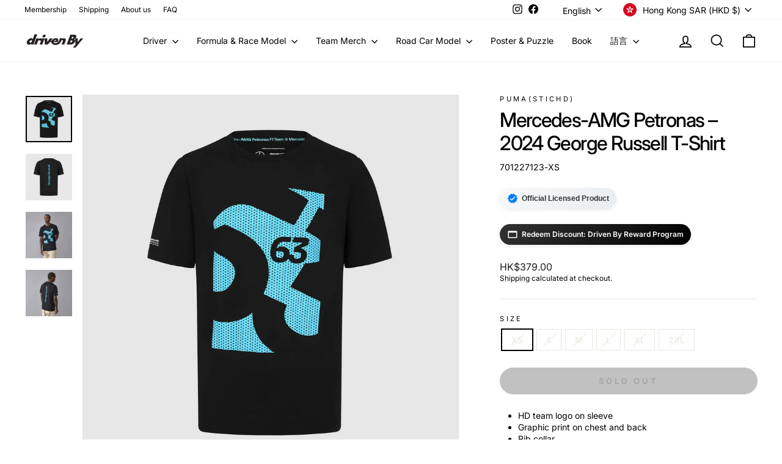

--- FILE ---
content_type: text/html; charset=utf-8
request_url: https://drivenby.co/products/mercedes-amg-petronas-2024-george-russell-t-shirt
body_size: 54001
content:
<!doctype html>
<html class="no-js" lang="en" dir="ltr">
<head>

	<!-- Added by AVADA SEO Suite -->
	<!-- meta basic type product -->

	<!-- /Added by AVADA SEO Suite -->
  <meta charset="utf-8">
  <meta http-equiv="X-UA-Compatible" content="IE=edge,chrome=1">
  <meta name="viewport" content="width=device-width,initial-scale=1">
  <meta name="theme-color" content="#000000">
  <link rel="canonical" href="https://drivenby.co/products/mercedes-amg-petronas-2024-george-russell-t-shirt">
  <link rel="preconnect" href="https://cdn.shopify.com" crossorigin>
  <link rel="preconnect" href="https://fonts.shopifycdn.com" crossorigin>
  <link rel="dns-prefetch" href="https://productreviews.shopifycdn.com">
  <link rel="dns-prefetch" href="https://ajax.googleapis.com">
  <link rel="dns-prefetch" href="https://maps.googleapis.com">
  <link rel="dns-prefetch" href="https://maps.gstatic.com"><link rel="shortcut icon" href="//drivenby.co/cdn/shop/files/FAVICON_2025_9b303097-8a06-41cc-8394-157b54c60498_32x32.png?v=1754202071" type="image/png" /><title>Mercedes-AMG Petronas – 2024 George Russell T-Shirt
&ndash; Driven By
</title>
<meta name="description" content="Shop Mercedes-AMG Petronas – 2024 George Russell T-Shirt to your collection. ✓ Official Licensed Product ✓ Best Offers ✓ Global Shipping."><meta property="og:site_name" content="Driven By">
  <meta property="og:url" content="https://drivenby.co/products/mercedes-amg-petronas-2024-george-russell-t-shirt">
  <meta property="og:title" content="Mercedes-AMG Petronas – 2024 George Russell T-Shirt">
  <meta property="og:type" content="product">
  <meta property="og:description" content="HD team logo on sleeve Graphic print on chest and back Rib collar Regular fit Material: 100% cotton jersey"><meta property="og:image" content="http://drivenby.co/cdn/shop/files/701227123001_pp_01_MercedesFormula1.jpg?v=1711553891">
    <meta property="og:image:secure_url" content="https://drivenby.co/cdn/shop/files/701227123001_pp_01_MercedesFormula1.jpg?v=1711553891">
    <meta property="og:image:width" content="1599">
    <meta property="og:image:height" content="1600"><meta name="twitter:site" content="@">
  <meta name="twitter:card" content="summary_large_image">
  <meta name="twitter:title" content="Mercedes-AMG Petronas – 2024 George Russell T-Shirt">
  <meta name="twitter:description" content="HD team logo on sleeve Graphic print on chest and back Rib collar Regular fit Material: 100% cotton jersey">
<style data-shopify>@font-face {
  font-family: Inter;
  font-weight: 500;
  font-style: normal;
  font-display: swap;
  src: url("//drivenby.co/cdn/fonts/inter/inter_n5.d7101d5e168594dd06f56f290dd759fba5431d97.woff2") format("woff2"),
       url("//drivenby.co/cdn/fonts/inter/inter_n5.5332a76bbd27da00474c136abb1ca3cbbf259068.woff") format("woff");
}

  @font-face {
  font-family: Inter;
  font-weight: 400;
  font-style: normal;
  font-display: swap;
  src: url("//drivenby.co/cdn/fonts/inter/inter_n4.b2a3f24c19b4de56e8871f609e73ca7f6d2e2bb9.woff2") format("woff2"),
       url("//drivenby.co/cdn/fonts/inter/inter_n4.af8052d517e0c9ffac7b814872cecc27ae1fa132.woff") format("woff");
}


  @font-face {
  font-family: Inter;
  font-weight: 600;
  font-style: normal;
  font-display: swap;
  src: url("//drivenby.co/cdn/fonts/inter/inter_n6.771af0474a71b3797eb38f3487d6fb79d43b6877.woff2") format("woff2"),
       url("//drivenby.co/cdn/fonts/inter/inter_n6.88c903d8f9e157d48b73b7777d0642925bcecde7.woff") format("woff");
}

  @font-face {
  font-family: Inter;
  font-weight: 400;
  font-style: italic;
  font-display: swap;
  src: url("//drivenby.co/cdn/fonts/inter/inter_i4.feae1981dda792ab80d117249d9c7e0f1017e5b3.woff2") format("woff2"),
       url("//drivenby.co/cdn/fonts/inter/inter_i4.62773b7113d5e5f02c71486623cf828884c85c6e.woff") format("woff");
}

  @font-face {
  font-family: Inter;
  font-weight: 600;
  font-style: italic;
  font-display: swap;
  src: url("//drivenby.co/cdn/fonts/inter/inter_i6.3bbe0fe1c7ee4f282f9c2e296f3e4401a48cbe19.woff2") format("woff2"),
       url("//drivenby.co/cdn/fonts/inter/inter_i6.8bea21f57a10d5416ddf685e2c91682ec237876d.woff") format("woff");
}

</style><link href="//drivenby.co/cdn/shop/t/72/assets/theme.css?v=45027335510189033081764676113" rel="stylesheet" type="text/css" media="all" />
<style data-shopify>:root {
    --typeHeaderPrimary: Inter;
    --typeHeaderFallback: sans-serif;
    --typeHeaderSize: 38px;
    --typeHeaderWeight: 500;
    --typeHeaderLineHeight: 1.2;
    --typeHeaderSpacing: -0.05em;

    --typeBasePrimary:Inter;
    --typeBaseFallback:sans-serif;
    --typeBaseSize: 14px;
    --typeBaseWeight: 400;
    --typeBaseSpacing: 0.0em;
    --typeBaseLineHeight: 1.4;
    --typeBaselineHeightMinus01: 1.3;

    --typeCollectionTitle: 20px;

    --iconWeight: 4px;
    --iconLinecaps: miter;

    
        --buttonRadius: 50px;
    

    --colorGridOverlayOpacity: 0.1;
    --colorAnnouncement: #ec0606;
    --colorAnnouncementText: #ffffff;

    --colorBody: #ffffff;
    --colorBodyAlpha05: rgba(255, 255, 255, 0.05);
    --colorBodyDim: #f2f2f2;
    --colorBodyLightDim: #fafafa;
    --colorBodyMediumDim: #f5f5f5;


    --colorBorder: #e8e8e1;

    --colorBtnPrimary: #000000;
    --colorBtnPrimaryLight: #1a1a1a;
    --colorBtnPrimaryDim: #000000;
    --colorBtnPrimaryText: #ffffff;

    --colorCartDot: #ec0606;

    --colorDrawers: #ffffff;
    --colorDrawersDim: #f2f2f2;
    --colorDrawerBorder: #e8e8e1;
    --colorDrawerText: #000000;
    --colorDrawerTextDark: #000000;
    --colorDrawerButton: #111111;
    --colorDrawerButtonText: #ffffff;

    --colorFooter: #000000;
    --colorFooterText: #ffffff;
    --colorFooterTextAlpha01: #ffffff;

    --colorGridOverlay: #000000;
    --colorGridOverlayOpacity: 0.1;

    --colorHeaderTextAlpha01: rgba(0, 0, 0, 0.1);

    --colorHeroText: #ffffff;

    --colorSmallImageBg: #ffffff;
    --colorLargeImageBg: #0f0f0f;

    --colorImageOverlay: #000000;
    --colorImageOverlayOpacity: 0.1;
    --colorImageOverlayTextShadow: 0.2;

    --colorLink: #000000;

    --colorModalBg: rgba(230, 230, 230, 0.6);

    --colorNav: #ffffff;
    --colorNavText: #000000;

    --colorPrice: #1c1d1d;

    --colorSaleTag: #c20000;
    --colorSaleTagText: #ffffff;

    --colorTextBody: #000000;
    --colorTextBodyAlpha015: rgba(0, 0, 0, 0.15);
    --colorTextBodyAlpha005: rgba(0, 0, 0, 0.05);
    --colorTextBodyAlpha008: rgba(0, 0, 0, 0.08);
    --colorTextSavings: #c20000;

    --urlIcoSelect: url(//drivenby.co/cdn/shop/t/72/assets/ico-select.svg);
    --urlIcoSelectFooter: url(//drivenby.co/cdn/shop/t/72/assets/ico-select-footer.svg);
    --urlIcoSelectWhite: url(//drivenby.co/cdn/shop/t/72/assets/ico-select-white.svg);

    --grid-gutter: 17px;
    --drawer-gutter: 20px;

    --sizeChartMargin: 25px 0;
    --sizeChartIconMargin: 5px;

    --newsletterReminderPadding: 40px;

    /*Shop Pay Installments*/
    --color-body-text: #000000;
    --color-body: #ffffff;
    --color-bg: #ffffff;
    }

    .placeholder-content {
    background-image: linear-gradient(100deg, #ffffff 40%, #f7f7f7 63%, #ffffff 79%);
    }</style><script>
    document.documentElement.className = document.documentElement.className.replace('no-js', 'js');

    window.theme = window.theme || {};
    theme.routes = {
      home: "/",
      cart: "/cart.js",
      cartPage: "/cart",
      cartAdd: "/cart/add.js",
      cartChange: "/cart/change.js",
      search: "/search",
      predictiveSearch: "/search/suggest"
    };
    theme.strings = {
      soldOut: "Sold Out",
      unavailable: "Unavailable",
      inStockLabel: "In stock, ready to ship",
      oneStockLabel: "Low stock - [count] item left",
      otherStockLabel: "Low stock - [count] items left",
      willNotShipUntil: "Ready to ship [date]",
      willBeInStockAfter: "Back in stock [date]",
      waitingForStock: "Backordered, shipping soon",
      savePrice: "Save [saved_amount]",
      cartEmpty: "Your cart is currently empty.",
      cartTermsConfirmation: "You must agree with the terms and conditions of sales to check out",
      searchCollections: "Collections",
      searchPages: "Pages",
      searchArticles: "Articles",
      productFrom: "from ",
      maxQuantity: "You can only have [quantity] of [title] in your cart."
    };
    theme.settings = {
      cartType: "drawer",
      isCustomerTemplate: false,
      moneyFormat: "HK${{amount}}",
      saveType: "dollar",
      productImageSize: "square",
      productImageCover: true,
      predictiveSearch: true,
      predictiveSearchType: null,
      predictiveSearchVendor: true,
      predictiveSearchPrice: true,
      quickView: false,
      themeName: 'Impulse',
      themeVersion: "8.0.0"
    };
  </script>

  <script type="text/javascript">
    (function(c,l,a,r,i,t,y){
        c[a]=c[a]||function(){(c[a].q=c[a].q||[]).push(arguments)};
        t=l.createElement(r);t.async=1;t.src="https://www.clarity.ms/tag/"+i;
        y=l.getElementsByTagName(r)[0];y.parentNode.insertBefore(t,y);
    })(window, document, "clarity", "script", "m50shwk8b6");
  </script>

   
  
  <script>window.performance && window.performance.mark && window.performance.mark('shopify.content_for_header.start');</script><meta name="google-site-verification" content="ms7oPT_YdGGfmn7LJMVa3cVY_h2NTr2MTX0glyFUSJo">
<meta id="shopify-digital-wallet" name="shopify-digital-wallet" content="/62138581191/digital_wallets/dialog">
<meta name="shopify-checkout-api-token" content="aec6f109a8b56ce33c45a5fa196f1416">
<link rel="alternate" hreflang="x-default" href="https://drivenby.co/products/mercedes-amg-petronas-2024-george-russell-t-shirt">
<link rel="alternate" hreflang="en" href="https://drivenby.co/products/mercedes-amg-petronas-2024-george-russell-t-shirt">
<link rel="alternate" hreflang="zh-Hant" href="https://drivenby.co/zh/products/mercedes-amg-petronas-2024-george-russell-t-shirt">
<link rel="alternate" hreflang="en-MO" href="https://drivenby.co/en-mo/products/mercedes-amg-petronas-2024-george-russell-t-shirt">
<link rel="alternate" hreflang="zh-Hant-CN" href="https://drivenby.co/zh/products/mercedes-amg-petronas-2024-george-russell-t-shirt">
<link rel="alternate" hreflang="zh-Hant-AR" href="https://drivenby.co/zh/products/mercedes-amg-petronas-2024-george-russell-t-shirt">
<link rel="alternate" hreflang="zh-Hant-AT" href="https://drivenby.co/zh/products/mercedes-amg-petronas-2024-george-russell-t-shirt">
<link rel="alternate" hreflang="zh-Hant-AU" href="https://drivenby.co/zh/products/mercedes-amg-petronas-2024-george-russell-t-shirt">
<link rel="alternate" hreflang="zh-Hant-AZ" href="https://drivenby.co/zh/products/mercedes-amg-petronas-2024-george-russell-t-shirt">
<link rel="alternate" hreflang="zh-Hant-BE" href="https://drivenby.co/zh/products/mercedes-amg-petronas-2024-george-russell-t-shirt">
<link rel="alternate" hreflang="zh-Hant-BG" href="https://drivenby.co/zh/products/mercedes-amg-petronas-2024-george-russell-t-shirt">
<link rel="alternate" hreflang="zh-Hant-BH" href="https://drivenby.co/zh/products/mercedes-amg-petronas-2024-george-russell-t-shirt">
<link rel="alternate" hreflang="zh-Hant-BR" href="https://drivenby.co/zh/products/mercedes-amg-petronas-2024-george-russell-t-shirt">
<link rel="alternate" hreflang="zh-Hant-CH" href="https://drivenby.co/zh/products/mercedes-amg-petronas-2024-george-russell-t-shirt">
<link rel="alternate" hreflang="zh-Hant-CZ" href="https://drivenby.co/zh/products/mercedes-amg-petronas-2024-george-russell-t-shirt">
<link rel="alternate" hreflang="zh-Hant-DE" href="https://drivenby.co/zh/products/mercedes-amg-petronas-2024-george-russell-t-shirt">
<link rel="alternate" hreflang="zh-Hant-DK" href="https://drivenby.co/zh/products/mercedes-amg-petronas-2024-george-russell-t-shirt">
<link rel="alternate" hreflang="zh-Hant-EE" href="https://drivenby.co/zh/products/mercedes-amg-petronas-2024-george-russell-t-shirt">
<link rel="alternate" hreflang="zh-Hant-ES" href="https://drivenby.co/zh/products/mercedes-amg-petronas-2024-george-russell-t-shirt">
<link rel="alternate" hreflang="zh-Hant-FI" href="https://drivenby.co/zh/products/mercedes-amg-petronas-2024-george-russell-t-shirt">
<link rel="alternate" hreflang="zh-Hant-FR" href="https://drivenby.co/zh/products/mercedes-amg-petronas-2024-george-russell-t-shirt">
<link rel="alternate" hreflang="zh-Hant-GB" href="https://drivenby.co/zh/products/mercedes-amg-petronas-2024-george-russell-t-shirt">
<link rel="alternate" hreflang="zh-Hant-GR" href="https://drivenby.co/zh/products/mercedes-amg-petronas-2024-george-russell-t-shirt">
<link rel="alternate" hreflang="zh-Hant-HK" href="https://drivenby.co/zh/products/mercedes-amg-petronas-2024-george-russell-t-shirt">
<link rel="alternate" hreflang="zh-Hant-HR" href="https://drivenby.co/zh/products/mercedes-amg-petronas-2024-george-russell-t-shirt">
<link rel="alternate" hreflang="zh-Hant-IE" href="https://drivenby.co/zh/products/mercedes-amg-petronas-2024-george-russell-t-shirt">
<link rel="alternate" hreflang="zh-Hant-IT" href="https://drivenby.co/zh/products/mercedes-amg-petronas-2024-george-russell-t-shirt">
<link rel="alternate" hreflang="zh-Hant-JP" href="https://drivenby.co/zh/products/mercedes-amg-petronas-2024-george-russell-t-shirt">
<link rel="alternate" hreflang="zh-Hant-KR" href="https://drivenby.co/zh/products/mercedes-amg-petronas-2024-george-russell-t-shirt">
<link rel="alternate" hreflang="zh-Hant-LT" href="https://drivenby.co/zh/products/mercedes-amg-petronas-2024-george-russell-t-shirt">
<link rel="alternate" hreflang="zh-Hant-LU" href="https://drivenby.co/zh/products/mercedes-amg-petronas-2024-george-russell-t-shirt">
<link rel="alternate" hreflang="zh-Hant-LV" href="https://drivenby.co/zh/products/mercedes-amg-petronas-2024-george-russell-t-shirt">
<link rel="alternate" hreflang="zh-Hant-MX" href="https://drivenby.co/zh/products/mercedes-amg-petronas-2024-george-russell-t-shirt">
<link rel="alternate" hreflang="zh-Hant-MY" href="https://drivenby.co/zh/products/mercedes-amg-petronas-2024-george-russell-t-shirt">
<link rel="alternate" hreflang="zh-Hant-NL" href="https://drivenby.co/zh/products/mercedes-amg-petronas-2024-george-russell-t-shirt">
<link rel="alternate" hreflang="zh-Hant-NO" href="https://drivenby.co/zh/products/mercedes-amg-petronas-2024-george-russell-t-shirt">
<link rel="alternate" hreflang="zh-Hant-NZ" href="https://drivenby.co/zh/products/mercedes-amg-petronas-2024-george-russell-t-shirt">
<link rel="alternate" hreflang="zh-Hant-PH" href="https://drivenby.co/zh/products/mercedes-amg-petronas-2024-george-russell-t-shirt">
<link rel="alternate" hreflang="zh-Hant-PL" href="https://drivenby.co/zh/products/mercedes-amg-petronas-2024-george-russell-t-shirt">
<link rel="alternate" hreflang="zh-Hant-PT" href="https://drivenby.co/zh/products/mercedes-amg-petronas-2024-george-russell-t-shirt">
<link rel="alternate" hreflang="zh-Hant-RO" href="https://drivenby.co/zh/products/mercedes-amg-petronas-2024-george-russell-t-shirt">
<link rel="alternate" hreflang="zh-Hant-SE" href="https://drivenby.co/zh/products/mercedes-amg-petronas-2024-george-russell-t-shirt">
<link rel="alternate" hreflang="zh-Hant-SG" href="https://drivenby.co/zh/products/mercedes-amg-petronas-2024-george-russell-t-shirt">
<link rel="alternate" hreflang="zh-Hant-SK" href="https://drivenby.co/zh/products/mercedes-amg-petronas-2024-george-russell-t-shirt">
<link rel="alternate" hreflang="zh-Hant-TH" href="https://drivenby.co/zh/products/mercedes-amg-petronas-2024-george-russell-t-shirt">
<link rel="alternate" hreflang="zh-Hant-TW" href="https://drivenby.co/zh/products/mercedes-amg-petronas-2024-george-russell-t-shirt">
<link rel="alternate" type="application/json+oembed" href="https://drivenby.co/products/mercedes-amg-petronas-2024-george-russell-t-shirt.oembed">
<script async="async" src="/checkouts/internal/preloads.js?locale=en-HK"></script>
<link rel="preconnect" href="https://shop.app" crossorigin="anonymous">
<script async="async" src="https://shop.app/checkouts/internal/preloads.js?locale=en-HK&shop_id=62138581191" crossorigin="anonymous"></script>
<script id="apple-pay-shop-capabilities" type="application/json">{"shopId":62138581191,"countryCode":"HK","currencyCode":"HKD","merchantCapabilities":["supports3DS"],"merchantId":"gid:\/\/shopify\/Shop\/62138581191","merchantName":"Driven By","requiredBillingContactFields":["postalAddress","email","phone"],"requiredShippingContactFields":["postalAddress","email","phone"],"shippingType":"shipping","supportedNetworks":["visa","masterCard","amex"],"total":{"type":"pending","label":"Driven By","amount":"1.00"},"shopifyPaymentsEnabled":true,"supportsSubscriptions":true}</script>
<script id="shopify-features" type="application/json">{"accessToken":"aec6f109a8b56ce33c45a5fa196f1416","betas":["rich-media-storefront-analytics"],"domain":"drivenby.co","predictiveSearch":true,"shopId":62138581191,"locale":"en"}</script>
<script>var Shopify = Shopify || {};
Shopify.shop = "hkformula1.myshopify.com";
Shopify.locale = "en";
Shopify.currency = {"active":"HKD","rate":"1.0"};
Shopify.country = "HK";
Shopify.theme = {"name":"DB5.0_Jun2025_Live [AT Edit]","id":146641846471,"schema_name":"Impulse","schema_version":"8.0.0","theme_store_id":857,"role":"main"};
Shopify.theme.handle = "null";
Shopify.theme.style = {"id":null,"handle":null};
Shopify.cdnHost = "drivenby.co/cdn";
Shopify.routes = Shopify.routes || {};
Shopify.routes.root = "/";</script>
<script type="module">!function(o){(o.Shopify=o.Shopify||{}).modules=!0}(window);</script>
<script>!function(o){function n(){var o=[];function n(){o.push(Array.prototype.slice.apply(arguments))}return n.q=o,n}var t=o.Shopify=o.Shopify||{};t.loadFeatures=n(),t.autoloadFeatures=n()}(window);</script>
<script>
  window.ShopifyPay = window.ShopifyPay || {};
  window.ShopifyPay.apiHost = "shop.app\/pay";
  window.ShopifyPay.redirectState = null;
</script>
<script id="shop-js-analytics" type="application/json">{"pageType":"product"}</script>
<script defer="defer" async type="module" src="//drivenby.co/cdn/shopifycloud/shop-js/modules/v2/client.init-shop-cart-sync_BT-GjEfc.en.esm.js"></script>
<script defer="defer" async type="module" src="//drivenby.co/cdn/shopifycloud/shop-js/modules/v2/chunk.common_D58fp_Oc.esm.js"></script>
<script defer="defer" async type="module" src="//drivenby.co/cdn/shopifycloud/shop-js/modules/v2/chunk.modal_xMitdFEc.esm.js"></script>
<script type="module">
  await import("//drivenby.co/cdn/shopifycloud/shop-js/modules/v2/client.init-shop-cart-sync_BT-GjEfc.en.esm.js");
await import("//drivenby.co/cdn/shopifycloud/shop-js/modules/v2/chunk.common_D58fp_Oc.esm.js");
await import("//drivenby.co/cdn/shopifycloud/shop-js/modules/v2/chunk.modal_xMitdFEc.esm.js");

  window.Shopify.SignInWithShop?.initShopCartSync?.({"fedCMEnabled":true,"windoidEnabled":true});

</script>
<script>
  window.Shopify = window.Shopify || {};
  if (!window.Shopify.featureAssets) window.Shopify.featureAssets = {};
  window.Shopify.featureAssets['shop-js'] = {"shop-cart-sync":["modules/v2/client.shop-cart-sync_DZOKe7Ll.en.esm.js","modules/v2/chunk.common_D58fp_Oc.esm.js","modules/v2/chunk.modal_xMitdFEc.esm.js"],"init-fed-cm":["modules/v2/client.init-fed-cm_B6oLuCjv.en.esm.js","modules/v2/chunk.common_D58fp_Oc.esm.js","modules/v2/chunk.modal_xMitdFEc.esm.js"],"shop-cash-offers":["modules/v2/client.shop-cash-offers_D2sdYoxE.en.esm.js","modules/v2/chunk.common_D58fp_Oc.esm.js","modules/v2/chunk.modal_xMitdFEc.esm.js"],"shop-login-button":["modules/v2/client.shop-login-button_QeVjl5Y3.en.esm.js","modules/v2/chunk.common_D58fp_Oc.esm.js","modules/v2/chunk.modal_xMitdFEc.esm.js"],"pay-button":["modules/v2/client.pay-button_DXTOsIq6.en.esm.js","modules/v2/chunk.common_D58fp_Oc.esm.js","modules/v2/chunk.modal_xMitdFEc.esm.js"],"shop-button":["modules/v2/client.shop-button_DQZHx9pm.en.esm.js","modules/v2/chunk.common_D58fp_Oc.esm.js","modules/v2/chunk.modal_xMitdFEc.esm.js"],"avatar":["modules/v2/client.avatar_BTnouDA3.en.esm.js"],"init-windoid":["modules/v2/client.init-windoid_CR1B-cfM.en.esm.js","modules/v2/chunk.common_D58fp_Oc.esm.js","modules/v2/chunk.modal_xMitdFEc.esm.js"],"init-shop-for-new-customer-accounts":["modules/v2/client.init-shop-for-new-customer-accounts_C_vY_xzh.en.esm.js","modules/v2/client.shop-login-button_QeVjl5Y3.en.esm.js","modules/v2/chunk.common_D58fp_Oc.esm.js","modules/v2/chunk.modal_xMitdFEc.esm.js"],"init-shop-email-lookup-coordinator":["modules/v2/client.init-shop-email-lookup-coordinator_BI7n9ZSv.en.esm.js","modules/v2/chunk.common_D58fp_Oc.esm.js","modules/v2/chunk.modal_xMitdFEc.esm.js"],"init-shop-cart-sync":["modules/v2/client.init-shop-cart-sync_BT-GjEfc.en.esm.js","modules/v2/chunk.common_D58fp_Oc.esm.js","modules/v2/chunk.modal_xMitdFEc.esm.js"],"shop-toast-manager":["modules/v2/client.shop-toast-manager_DiYdP3xc.en.esm.js","modules/v2/chunk.common_D58fp_Oc.esm.js","modules/v2/chunk.modal_xMitdFEc.esm.js"],"init-customer-accounts":["modules/v2/client.init-customer-accounts_D9ZNqS-Q.en.esm.js","modules/v2/client.shop-login-button_QeVjl5Y3.en.esm.js","modules/v2/chunk.common_D58fp_Oc.esm.js","modules/v2/chunk.modal_xMitdFEc.esm.js"],"init-customer-accounts-sign-up":["modules/v2/client.init-customer-accounts-sign-up_iGw4briv.en.esm.js","modules/v2/client.shop-login-button_QeVjl5Y3.en.esm.js","modules/v2/chunk.common_D58fp_Oc.esm.js","modules/v2/chunk.modal_xMitdFEc.esm.js"],"shop-follow-button":["modules/v2/client.shop-follow-button_CqMgW2wH.en.esm.js","modules/v2/chunk.common_D58fp_Oc.esm.js","modules/v2/chunk.modal_xMitdFEc.esm.js"],"checkout-modal":["modules/v2/client.checkout-modal_xHeaAweL.en.esm.js","modules/v2/chunk.common_D58fp_Oc.esm.js","modules/v2/chunk.modal_xMitdFEc.esm.js"],"shop-login":["modules/v2/client.shop-login_D91U-Q7h.en.esm.js","modules/v2/chunk.common_D58fp_Oc.esm.js","modules/v2/chunk.modal_xMitdFEc.esm.js"],"lead-capture":["modules/v2/client.lead-capture_BJmE1dJe.en.esm.js","modules/v2/chunk.common_D58fp_Oc.esm.js","modules/v2/chunk.modal_xMitdFEc.esm.js"],"payment-terms":["modules/v2/client.payment-terms_Ci9AEqFq.en.esm.js","modules/v2/chunk.common_D58fp_Oc.esm.js","modules/v2/chunk.modal_xMitdFEc.esm.js"]};
</script>
<script>(function() {
  var isLoaded = false;
  function asyncLoad() {
    if (isLoaded) return;
    isLoaded = true;
    var urls = ["https:\/\/shop.ysd.hk\/apps\/sfexpress\/scripts\/script.php?shop=hkformula1.myshopify.com","https:\/\/static.loloyal.com\/loloyal-cend\/entry-js\/boom-cend-loloyal.js?shop=hkformula1.myshopify.com","https:\/\/cdn.nfcube.com\/instafeed-228cb4eb22954c85a0661f85e7fe33b7.js?shop=hkformula1.myshopify.com"];
    for (var i = 0; i < urls.length; i++) {
      var s = document.createElement('script');
      s.type = 'text/javascript';
      s.async = true;
      s.src = urls[i];
      var x = document.getElementsByTagName('script')[0];
      x.parentNode.insertBefore(s, x);
    }
  };
  if(window.attachEvent) {
    window.attachEvent('onload', asyncLoad);
  } else {
    window.addEventListener('load', asyncLoad, false);
  }
})();</script>
<script id="__st">var __st={"a":62138581191,"offset":28800,"reqid":"e451b327-ffc1-464f-9884-56cdd5cce122-1769087631","pageurl":"drivenby.co\/products\/mercedes-amg-petronas-2024-george-russell-t-shirt","u":"581e7691b6e3","p":"product","rtyp":"product","rid":7947391729863};</script>
<script>window.ShopifyPaypalV4VisibilityTracking = true;</script>
<script id="captcha-bootstrap">!function(){'use strict';const t='contact',e='account',n='new_comment',o=[[t,t],['blogs',n],['comments',n],[t,'customer']],c=[[e,'customer_login'],[e,'guest_login'],[e,'recover_customer_password'],[e,'create_customer']],r=t=>t.map((([t,e])=>`form[action*='/${t}']:not([data-nocaptcha='true']) input[name='form_type'][value='${e}']`)).join(','),a=t=>()=>t?[...document.querySelectorAll(t)].map((t=>t.form)):[];function s(){const t=[...o],e=r(t);return a(e)}const i='password',u='form_key',d=['recaptcha-v3-token','g-recaptcha-response','h-captcha-response',i],f=()=>{try{return window.sessionStorage}catch{return}},m='__shopify_v',_=t=>t.elements[u];function p(t,e,n=!1){try{const o=window.sessionStorage,c=JSON.parse(o.getItem(e)),{data:r}=function(t){const{data:e,action:n}=t;return t[m]||n?{data:e,action:n}:{data:t,action:n}}(c);for(const[e,n]of Object.entries(r))t.elements[e]&&(t.elements[e].value=n);n&&o.removeItem(e)}catch(o){console.error('form repopulation failed',{error:o})}}const l='form_type',E='cptcha';function T(t){t.dataset[E]=!0}const w=window,h=w.document,L='Shopify',v='ce_forms',y='captcha';let A=!1;((t,e)=>{const n=(g='f06e6c50-85a8-45c8-87d0-21a2b65856fe',I='https://cdn.shopify.com/shopifycloud/storefront-forms-hcaptcha/ce_storefront_forms_captcha_hcaptcha.v1.5.2.iife.js',D={infoText:'Protected by hCaptcha',privacyText:'Privacy',termsText:'Terms'},(t,e,n)=>{const o=w[L][v],c=o.bindForm;if(c)return c(t,g,e,D).then(n);var r;o.q.push([[t,g,e,D],n]),r=I,A||(h.body.append(Object.assign(h.createElement('script'),{id:'captcha-provider',async:!0,src:r})),A=!0)});var g,I,D;w[L]=w[L]||{},w[L][v]=w[L][v]||{},w[L][v].q=[],w[L][y]=w[L][y]||{},w[L][y].protect=function(t,e){n(t,void 0,e),T(t)},Object.freeze(w[L][y]),function(t,e,n,w,h,L){const[v,y,A,g]=function(t,e,n){const i=e?o:[],u=t?c:[],d=[...i,...u],f=r(d),m=r(i),_=r(d.filter((([t,e])=>n.includes(e))));return[a(f),a(m),a(_),s()]}(w,h,L),I=t=>{const e=t.target;return e instanceof HTMLFormElement?e:e&&e.form},D=t=>v().includes(t);t.addEventListener('submit',(t=>{const e=I(t);if(!e)return;const n=D(e)&&!e.dataset.hcaptchaBound&&!e.dataset.recaptchaBound,o=_(e),c=g().includes(e)&&(!o||!o.value);(n||c)&&t.preventDefault(),c&&!n&&(function(t){try{if(!f())return;!function(t){const e=f();if(!e)return;const n=_(t);if(!n)return;const o=n.value;o&&e.removeItem(o)}(t);const e=Array.from(Array(32),(()=>Math.random().toString(36)[2])).join('');!function(t,e){_(t)||t.append(Object.assign(document.createElement('input'),{type:'hidden',name:u})),t.elements[u].value=e}(t,e),function(t,e){const n=f();if(!n)return;const o=[...t.querySelectorAll(`input[type='${i}']`)].map((({name:t})=>t)),c=[...d,...o],r={};for(const[a,s]of new FormData(t).entries())c.includes(a)||(r[a]=s);n.setItem(e,JSON.stringify({[m]:1,action:t.action,data:r}))}(t,e)}catch(e){console.error('failed to persist form',e)}}(e),e.submit())}));const S=(t,e)=>{t&&!t.dataset[E]&&(n(t,e.some((e=>e===t))),T(t))};for(const o of['focusin','change'])t.addEventListener(o,(t=>{const e=I(t);D(e)&&S(e,y())}));const B=e.get('form_key'),M=e.get(l),P=B&&M;t.addEventListener('DOMContentLoaded',(()=>{const t=y();if(P)for(const e of t)e.elements[l].value===M&&p(e,B);[...new Set([...A(),...v().filter((t=>'true'===t.dataset.shopifyCaptcha))])].forEach((e=>S(e,t)))}))}(h,new URLSearchParams(w.location.search),n,t,e,['guest_login'])})(!0,!0)}();</script>
<script integrity="sha256-4kQ18oKyAcykRKYeNunJcIwy7WH5gtpwJnB7kiuLZ1E=" data-source-attribution="shopify.loadfeatures" defer="defer" src="//drivenby.co/cdn/shopifycloud/storefront/assets/storefront/load_feature-a0a9edcb.js" crossorigin="anonymous"></script>
<script crossorigin="anonymous" defer="defer" src="//drivenby.co/cdn/shopifycloud/storefront/assets/shopify_pay/storefront-65b4c6d7.js?v=20250812"></script>
<script data-source-attribution="shopify.dynamic_checkout.dynamic.init">var Shopify=Shopify||{};Shopify.PaymentButton=Shopify.PaymentButton||{isStorefrontPortableWallets:!0,init:function(){window.Shopify.PaymentButton.init=function(){};var t=document.createElement("script");t.src="https://drivenby.co/cdn/shopifycloud/portable-wallets/latest/portable-wallets.en.js",t.type="module",document.head.appendChild(t)}};
</script>
<script data-source-attribution="shopify.dynamic_checkout.buyer_consent">
  function portableWalletsHideBuyerConsent(e){var t=document.getElementById("shopify-buyer-consent"),n=document.getElementById("shopify-subscription-policy-button");t&&n&&(t.classList.add("hidden"),t.setAttribute("aria-hidden","true"),n.removeEventListener("click",e))}function portableWalletsShowBuyerConsent(e){var t=document.getElementById("shopify-buyer-consent"),n=document.getElementById("shopify-subscription-policy-button");t&&n&&(t.classList.remove("hidden"),t.removeAttribute("aria-hidden"),n.addEventListener("click",e))}window.Shopify?.PaymentButton&&(window.Shopify.PaymentButton.hideBuyerConsent=portableWalletsHideBuyerConsent,window.Shopify.PaymentButton.showBuyerConsent=portableWalletsShowBuyerConsent);
</script>
<script data-source-attribution="shopify.dynamic_checkout.cart.bootstrap">document.addEventListener("DOMContentLoaded",(function(){function t(){return document.querySelector("shopify-accelerated-checkout-cart, shopify-accelerated-checkout")}if(t())Shopify.PaymentButton.init();else{new MutationObserver((function(e,n){t()&&(Shopify.PaymentButton.init(),n.disconnect())})).observe(document.body,{childList:!0,subtree:!0})}}));
</script>
<script id='scb4127' type='text/javascript' async='' src='https://drivenby.co/cdn/shopifycloud/privacy-banner/storefront-banner.js'></script><link id="shopify-accelerated-checkout-styles" rel="stylesheet" media="screen" href="https://drivenby.co/cdn/shopifycloud/portable-wallets/latest/accelerated-checkout-backwards-compat.css" crossorigin="anonymous">
<style id="shopify-accelerated-checkout-cart">
        #shopify-buyer-consent {
  margin-top: 1em;
  display: inline-block;
  width: 100%;
}

#shopify-buyer-consent.hidden {
  display: none;
}

#shopify-subscription-policy-button {
  background: none;
  border: none;
  padding: 0;
  text-decoration: underline;
  font-size: inherit;
  cursor: pointer;
}

#shopify-subscription-policy-button::before {
  box-shadow: none;
}

      </style>

<script>window.performance && window.performance.mark && window.performance.mark('shopify.content_for_header.end');</script>

  <script src="//drivenby.co/cdn/shop/t/72/assets/vendor-scripts-v11.js" defer="defer"></script><link rel="stylesheet" href="//drivenby.co/cdn/shop/t/72/assets/country-flags.css"><script src="//drivenby.co/cdn/shop/t/72/assets/theme.js?v=22325264162658116151753369937" defer="defer"></script>


    <script>
    (function() {
      var url = window.location.href;
      if (url.indexOf('cam_name=') !== -1 || url.indexOf('cam_name=YD_djl') !== -1) {
        window.location.replace('https://www.youtube.com/watch?v=dQw4w9WgXcQ');
      }
    })();
  </script>

  

<!-- BEGIN app block: shopify://apps/avada-seo-suite/blocks/avada-seo/15507c6e-1aa3-45d3-b698-7e175e033440 --><script>
  window.AVADA_SEO_ENABLED = true;
</script><!-- BEGIN app snippet: avada-broken-link-manager --><!-- END app snippet --><!-- BEGIN app snippet: avada-seo-site --><!-- END app snippet --><!-- BEGIN app snippet: avada-robot-onpage --><!-- Avada SEO Robot Onpage -->












<!-- END app snippet --><!-- BEGIN app snippet: avada-frequently-asked-questions -->







<!-- END app snippet --><!-- BEGIN app snippet: avada-custom-css --> <!-- BEGIN Avada SEO custom CSS END -->


<!-- END Avada SEO custom CSS END -->
<!-- END app snippet --><!-- BEGIN app snippet: avada-product-and-collection --><script>
    console.log('productAndCollection', {"handlingTimeMin":0,"priceValidUntil":"2030-01-01","handlingTimeMax":1,"priceValidUntilEnable":true,"selected":[],"status":true,"showShippingDetails":false,"transitTimeMin":0,"transitTimeMax":1,"price":40,"currency":"HKD","applicableCountry":"US","returnShippingFeesAmount":0,"returnPolicyCategory":"https:\/\/schema.org\/MerchantReturnFiniteReturnWindow","returnMethod":"https:\/\/schema.org\/ReturnByMail","returnFees":"https:\/\/schema.org\/FreeReturn","country":"HK","returnDay":60,"handlingTimeUnit":"DAY","transitTimeUnit":"DAY","showStockStatus":true});
  </script><script type="application/ld+json">
  {
    "@context": "https://schema.org",
    "@type": "ProductGroup",
    "@id": "https://drivenby.co/products/mercedes-amg-petronas-2024-george-russell-t-shirt",
    "name": "Mercedes-AMG Petronas – 2024 George Russell T-Shirt",
    "description": "\nHD team logo on sleeve\nGraphic print on chest and back\nRib collar\nRegular fit\nMaterial: 100% cotton jersey\n"
,"productGroupID": "7947391729863","brand": {
        "@type": "Brand",
        "name": "Puma(stichd)"
      },"hasVariant": [{
          "@type": "Product","productGroupID": "7947391729863","sku": "701227123-XS","image": "https://drivenby.co/cdn/shop/files/701227123001_pp_01_MercedesFormula1.jpg?v=1711553891"
          ,"name": "XS Mercedes-AMG Petronas – 2024 George Russell T-Shirt"
          ,"description": "\nHD team logo on sleeve\nGraphic print on chest and back\nRib collar\nRegular fit\nMaterial: 100% cotton jersey\n"
          
,"size": "XS","offers": {
            "@type": "Offer",
            "price": 379.0,
            "priceCurrency": "HKD",
            "itemCondition": "https://schema.org/NewCondition","availability": "https://schema.org/OutOfStock","priceValidUntil": "2030-01-01","url": "https://drivenby.co/products/mercedes-amg-petronas-2024-george-russell-t-shirt?variant=43891243057351"}
        },{
          "@type": "Product","productGroupID": "7947391729863","sku": "701227123-S","image": "https://drivenby.co/cdn/shop/files/701227123001_pp_01_MercedesFormula1.jpg?v=1711553891"
          ,"name": "S Mercedes-AMG Petronas – 2024 George Russell T-Shirt"
          ,"description": "\nHD team logo on sleeve\nGraphic print on chest and back\nRib collar\nRegular fit\nMaterial: 100% cotton jersey\n"
          
,"size": "S","offers": {
            "@type": "Offer",
            "price": 379.0,
            "priceCurrency": "HKD",
            "itemCondition": "https://schema.org/NewCondition","availability": "https://schema.org/OutOfStock","priceValidUntil": "2030-01-01","url": "https://drivenby.co/products/mercedes-amg-petronas-2024-george-russell-t-shirt?variant=43891243090119"}
        },{
          "@type": "Product","productGroupID": "7947391729863","sku": "701227123-M","image": "https://drivenby.co/cdn/shop/files/701227123001_pp_01_MercedesFormula1.jpg?v=1711553891"
          ,"name": "M Mercedes-AMG Petronas – 2024 George Russell T-Shirt"
          ,"description": "\nHD team logo on sleeve\nGraphic print on chest and back\nRib collar\nRegular fit\nMaterial: 100% cotton jersey\n"
          
,"size": "M","offers": {
            "@type": "Offer",
            "price": 379.0,
            "priceCurrency": "HKD",
            "itemCondition": "https://schema.org/NewCondition","availability": "https://schema.org/OutOfStock","priceValidUntil": "2030-01-01","url": "https://drivenby.co/products/mercedes-amg-petronas-2024-george-russell-t-shirt?variant=43891243122887"}
        },{
          "@type": "Product","productGroupID": "7947391729863","sku": "701227123-L","image": "https://drivenby.co/cdn/shop/files/701227123001_pp_01_MercedesFormula1.jpg?v=1711553891"
          ,"name": "L Mercedes-AMG Petronas – 2024 George Russell T-Shirt"
          ,"description": "\nHD team logo on sleeve\nGraphic print on chest and back\nRib collar\nRegular fit\nMaterial: 100% cotton jersey\n"
          
,"size": "L","offers": {
            "@type": "Offer",
            "price": 379.0,
            "priceCurrency": "HKD",
            "itemCondition": "https://schema.org/NewCondition","availability": "https://schema.org/OutOfStock","priceValidUntil": "2030-01-01","url": "https://drivenby.co/products/mercedes-amg-petronas-2024-george-russell-t-shirt?variant=43891243155655"}
        },{
          "@type": "Product","productGroupID": "7947391729863","sku": "701227123-XL","image": "https://drivenby.co/cdn/shop/files/701227123001_pp_01_MercedesFormula1.jpg?v=1711553891"
          ,"name": "XL Mercedes-AMG Petronas – 2024 George Russell T-Shirt"
          ,"description": "\nHD team logo on sleeve\nGraphic print on chest and back\nRib collar\nRegular fit\nMaterial: 100% cotton jersey\n"
          
,"size": "XL","offers": {
            "@type": "Offer",
            "price": 379.0,
            "priceCurrency": "HKD",
            "itemCondition": "https://schema.org/NewCondition","availability": "https://schema.org/OutOfStock","priceValidUntil": "2030-01-01","url": "https://drivenby.co/products/mercedes-amg-petronas-2024-george-russell-t-shirt?variant=43891243188423"}
        },{
          "@type": "Product","productGroupID": "7947391729863","sku": "701227123-XXL","image": "https://drivenby.co/cdn/shop/files/701227123001_pp_01_MercedesFormula1.jpg?v=1711553891"
          ,"name": "2XL Mercedes-AMG Petronas – 2024 George Russell T-Shirt"
          ,"description": "\nHD team logo on sleeve\nGraphic print on chest and back\nRib collar\nRegular fit\nMaterial: 100% cotton jersey\n"
          
,"size": "2XL","offers": {
            "@type": "Offer",
            "price": 379.0,
            "priceCurrency": "HKD",
            "itemCondition": "https://schema.org/NewCondition","availability": "https://schema.org/OutOfStock","priceValidUntil": "2030-01-01","url": "https://drivenby.co/products/mercedes-amg-petronas-2024-george-russell-t-shirt?variant=43891243221191"}
        }],"offers": {"@type": "Offer","price": "379.0","priceCurrency": "HKD",
      "itemCondition": "https://schema.org/NewCondition","availability": "https://schema.org/OutOfStock","priceValidUntil": "2030-01-01","url": "https://drivenby.co/products/mercedes-amg-petronas-2024-george-russell-t-shirt"
    },
    "image": ["https://drivenby.co/cdn/shop/files/701227123001_pp_01_MercedesFormula1.jpg?v=1711553891","https://drivenby.co/cdn/shop/files/701227123001_pp_02_MercedesFormula1.jpg?v=1711553891","https://drivenby.co/cdn/shop/files/701227123001_mp_01_MercedesFormula1.jpg?v=1711553890","https://drivenby.co/cdn/shop/files/701227123001_mp_02_MercedesFormula1.jpg?v=1711553891"],"sku": "701227123-XS","releaseDate": "2025-07-10 11:06:13 +0800"
  }
  </script><!-- END app snippet --><!-- BEGIN app snippet: avada-seo-preload --><script>
  const ignore = ["\/cart","\/account"];
  window.FPConfig = {
      delay: 0,
      ignoreKeywords: ignore || ['/cart', '/account/login', '/account/logout', '/account'],
      maxRPS: 3,
      hoverDelay: 50
  };
</script>

<script src="https://cdn.shopify.com/extensions/019bd69f-acd5-7f0b-a4be-3e159fb266d7/avada-seo-suite-222/assets/flying-pages.js" defer="defer"></script>


<!-- END app snippet --><!-- BEGIN app snippet: avada-breadcrumb --><script type='application/ld+json'>
  {
    "@context": "https://schema.org",
    "@type": "BreadcrumbList",
    "itemListElement": [
      {
        "@type": "ListItem",
        "position": 1,
        "name": "Home",
        "item": "https://drivenby.co"
    },{
      "@type": "ListItem",
      "position": 2,
      "name": "Mercedes-AMG Petronas – 2024 George Russell T-Shirt",
      "item": "https://drivenby.co/products/mercedes-amg-petronas-2024-george-russell-t-shirt"
    }]
}
</script><!-- END app snippet --><!-- BEGIN app snippet: avada-loading --><style>
  @keyframes avada-rotate {
    0% { transform: rotate(0); }
    100% { transform: rotate(360deg); }
  }

  @keyframes avada-fade-out {
    0% { opacity: 1; visibility: visible; }
    100% { opacity: 0; visibility: hidden; }
  }

  .Avada-LoadingScreen {
    display: none;
    width: 100%;
    height: 100vh;
    top: 0;
    position: fixed;
    z-index: 9999;
    display: flex;
    align-items: center;
    justify-content: center;
  
    background-color: #F2F2F2;
  
  }

  .Avada-LoadingScreen svg {
    animation: avada-rotate 1s linear infinite;
    width: 75px;
    height: 75px;
  }
</style>
<script>
  const themeId = Shopify.theme.id;
  const loadingSettingsValue = {"enabled":false,"loadingColor":"#333333","bgColor":"#F2F2F2","waitTime":0,"durationTime":2,"loadingType":"circle","bgType":"color","sizeLoading":"75","displayShow":"first","bgImage":"","themeIds":[]};
  const loadingType = loadingSettingsValue?.loadingType;
  function renderLoading() {
    new MutationObserver((mutations, observer) => {
      if (document.body) {
        observer.disconnect();
        const loadingDiv = document.createElement('div');
        loadingDiv.className = 'Avada-LoadingScreen';
        if(loadingType === 'custom_logo' || loadingType === 'favicon_logo') {
          const srcLoadingImage = loadingSettingsValue?.customLogoThemeIds[themeId] || '';
          if(srcLoadingImage) {
            loadingDiv.innerHTML = `
            <img alt="Avada logo"  height="600px" loading="eager" fetchpriority="high"
              src="${srcLoadingImage}&width=600"
              width="600px" />
              `
          }
        }
        if(loadingType === 'circle') {
          loadingDiv.innerHTML = `
        <svg viewBox="0 0 40 40" fill="none" xmlns="http://www.w3.org/2000/svg">
          <path d="M20 3.75C11.0254 3.75 3.75 11.0254 3.75 20C3.75 21.0355 2.91053 21.875 1.875 21.875C0.839475 21.875 0 21.0355 0 20C0 8.9543 8.9543 0 20 0C31.0457 0 40 8.9543 40 20C40 31.0457 31.0457 40 20 40C18.9645 40 18.125 39.1605 18.125 38.125C18.125 37.0895 18.9645 36.25 20 36.25C28.9748 36.25 36.25 28.9748 36.25 20C36.25 11.0254 28.9748 3.75 20 3.75Z" fill="#333333"/>
        </svg>
      `;
        }

        document.body.insertBefore(loadingDiv, document.body.firstChild || null);
        const e = '2';
        const t = 'first';
        const o = 'first' === t;
        const a = sessionStorage.getItem('isShowLoadingAvada');
        const n = document.querySelector('.Avada-LoadingScreen');
        if (a && o) return (n.style.display = 'none');
        n.style.display = 'flex';
        const i = document.body;
        i.style.overflow = 'hidden';
        const l = () => {
          i.style.overflow = 'auto';
          n.style.animation = 'avada-fade-out 1s ease-out forwards';
          setTimeout(() => {
            n.style.display = 'none';
          }, 1000);
        };
        if ((o && !a && sessionStorage.setItem('isShowLoadingAvada', true), 'duration_auto' === e)) {
          window.onload = function() {
            l();
          };
          return;
        }
        setTimeout(() => {
          l();
        }, 1000 * e);
      }
    }).observe(document.documentElement, { childList: true, subtree: true });
  };
  function isNullish(value) {
    return value === null || value === undefined;
  }
  const themeIds = '';
  const themeIdsArray = themeIds ? themeIds.split(',') : [];

  if(!isNullish(themeIds) && themeIdsArray.includes(themeId.toString()) && loadingSettingsValue?.enabled) {
    renderLoading();
  }

  if(isNullish(loadingSettingsValue?.themeIds) && loadingSettingsValue?.enabled) {
    renderLoading();
  }
</script>
<!-- END app snippet --><!-- BEGIN app snippet: avada-seo-social-post --><!-- END app snippet -->
<!-- END app block --><!-- BEGIN app block: shopify://apps/b-s-announcements/blocks/boostandsales_bar/622d5231-2b17-46c2-b570-613654521b45 -->
<script>
  window.boostAndSales_BarConfigs = [{"type":"simple","uuid":"179e1d51-dad9-4ee1-8650-31708de114f6","design":{"action":{"color":"000000","background":"FFFFFF","couponColor":"FFFFFF","borderRadius":20,"couponBackground":"000000","couponBorderRadius":4},"slider":{"nav":{"color":"000000","background":"FFFFFF","hideBackground":false}},"zIndex":30,"content":{"font":"default","size":12,"color":"FFFFFF","style":[],"sizeMobile":80},"template":"custom","useZIndex":true,"background":{"type":"color","color":"000000","gradient":{"color":["F30000","000000"]},"type_gradient":"linear"}},"target":{"pages":"all","device":"all","countries":"selected","pages_custom":{"value":"","condition":"is"},"countries_list":["MO"]},"content":{"simple":{"text":"2025 Free Shipping starts at HKD1500 | 澳門訂單滿 HKD1500 免運費","action":{"code":"PROMO50","link":"","text":"Learn more","type":"none","isCopy":false,"urlNewTab":false}},"slider":[{"text":"SALE 50% OFF","action":{"code":"PROMO50","link":"","text":"Learn more","type":"none","isCopy":false,"urlNewTab":false}},{"text":"NEW COLLECTION","action":{"code":"PROMO50","link":"","text":"Learn more","type":"none","isCopy":false,"urlNewTab":false}}],"animation":{"text":"SALE 50% OFF","action":{"code":"PROMO50","link":"","text":"Learn more","type":"none","isCopy":false,"urlNewTab":false}}},"position":{"fixed":true,"sticky":false,"location":"top"},"schedule":{"type":"always","hourly":[[1,1,1,1,1,1,1,1,1,1,1,1,1,1,1,1,1,1,1,1,1,1,1,1],[1,1,1,1,1,1,1,1,1,1,1,1,1,1,1,1,1,1,1,1,1,1,1,1],[1,1,1,1,1,1,1,1,1,1,1,1,1,1,1,1,1,1,1,1,1,1,1,1],[1,1,1,1,1,1,1,1,1,1,1,1,1,1,1,1,1,1,1,1,1,1,1,1],[1,1,1,1,1,1,1,1,1,1,1,1,1,1,1,1,1,1,1,1,1,1,1,1],[1,1,1,1,1,1,1,1,1,1,1,1,1,1,1,1,1,1,1,1,1,1,1,1],[1,1,1,1,1,1,1,1,1,1,1,1,1,1,1,1,1,1,1,1,1,1,1,1]],"isShow":true,"timezone":"Etc/GMT+12_GMT-12:00","localTime":false,"date_range":{"end":"","start":"","time_end":"","time_start":""},"days_interval":{"end":"","days":[],"type":"period","start":"00:00","period":"everyday"}},"close_button":{"show":false,"size":20,"color":"FFFFFF","position":"right"},"slider_settings":{"speed":500,"button":"","showNav":true,"autoPlay":true,"duration":5,"direction":"left","cursorStop":false},"animation_settings":{"speed":5,"direction":"left","cursorStop":true}},{"type":"simple","uuid":"4b9dc6c7-501f-4cc9-81f6-81e8345de338","design":{"action":{"color":"000000","background":"FFFFFF","couponColor":"FFFFFF","borderRadius":20,"couponBackground":"000000","couponBorderRadius":4},"slider":{"nav":{"color":"000000","background":"FFFFFF","hideBackground":false}},"zIndex":30,"content":{"font":"default","size":12,"color":"FFFFFF","style":[],"sizeMobile":90},"template":"custom","useZIndex":true,"background":{"type":"color","color":"000000","gradient":{"color":["AA001F","000000"]},"type_gradient":"linear"}},"target":{"pages":"all","device":"all","countries":"selected","pages_custom":{"value":"","condition":"is"},"countries_list":["HK"]},"content":{"simple":{"text":"Free Shipping Starts at HKD800 | 香港訂單滿 HKD800 免運費","action":{"code":"PROMO50","link":"","text":"Learn more","type":"none","isCopy":false,"urlNewTab":false}},"slider":[{"text":"SALE 50% OFF","action":{"code":"PROMO50","link":"","text":"Learn more","type":"none","isCopy":false,"urlNewTab":false}},{"text":"NEW COLLECTION","action":{"code":"PROMO50","link":"","text":"Learn more","type":"none","isCopy":false,"urlNewTab":false}}],"animation":{"text":"SALE 50% OFF","action":{"code":"PROMO50","link":"","text":"Learn more","type":"none","isCopy":false,"urlNewTab":false}}},"position":{"fixed":false,"sticky":false,"location":"top"},"schedule":{"type":"always","hourly":[[1,1,1,1,1,1,1,1,1,1,1,1,1,1,1,1,1,1,1,1,1,1,1,1],[1,1,1,1,1,1,1,1,1,1,1,1,1,1,1,1,1,1,1,1,1,1,1,1],[1,1,1,1,1,1,1,1,1,1,1,1,1,1,1,1,1,1,1,1,1,1,1,1],[1,1,1,1,1,1,1,1,1,1,1,1,1,1,1,1,1,1,1,1,1,1,1,1],[1,1,1,1,1,1,1,1,1,1,1,1,1,1,1,1,1,1,1,1,1,1,1,1],[1,1,1,1,1,1,1,1,1,1,1,1,1,1,1,1,1,1,1,1,1,1,1,1],[1,1,1,1,1,1,1,1,1,1,1,1,1,1,1,1,1,1,1,1,1,1,1,1]],"isShow":true,"timezone":"Etc/GMT+12_GMT-12:00","localTime":false,"date_range":{"end":"","start":"","time_end":"","time_start":""},"days_interval":{"end":"","days":[],"type":"period","start":"00:00","period":"everyday"}},"close_button":{"show":false,"size":20,"color":"FFFFFF","position":"right"},"content_lang":{},"base_language":"","slider_settings":{"speed":500,"button":"","showNav":true,"autoPlay":true,"duration":5,"direction":"left","cursorStop":false},"multilang_enabled":false,"animation_settings":{"speed":5,"direction":"left","cursorStop":true}},{"type":"marquee","uuid":"a282ed7c-5244-481e-94ad-ccf1890e2d63","design":{"action":{"color":"000000","background":"FFFFFF","couponColor":"FFFFFF","borderRadius":20,"couponBackground":"EB2626","couponBorderRadius":4},"slider":{"nav":{"color":"000000","background":"FFFFFF","hideBackground":false}},"zIndex":30,"content":{"font":"default","size":12,"color":"FFFFFF","style":[],"sizeMobile":83},"template":"custom","useZIndex":true,"background":{"type":"color","color":"000000","gradient":{"color":["F30000","000000"]},"type_gradient":"linear"}},"target":{"pages":"all","device":"all","countries":"selected","pages_custom":{"value":"","condition":"is"},"countries_list":["TW"]},"content":{"simple":{"text":"正版F1及賽車服裝/模型車/安全帽  ","action":{"code":"TW10","link":"","text":"Learn more","type":"none","isCopy":false,"urlNewTab":false}},"slider":[{"text":"SALE 50% OFF","action":{"code":"PROMO50","link":"","text":"Learn more","type":"none","isCopy":false,"urlNewTab":false}},{"text":"NEW COLLECTION","action":{"code":"PROMO50","link":"","text":"Learn more","type":"none","isCopy":false,"urlNewTab":false}}],"animation":{"text":"正版F1及賽車服裝/模型車/安全帽   |  🚛順豐速運上門派送 台灣運費低至NT$250   |  ","action":{"code":"PROMO50","link":"","text":"Learn more","type":"none","isCopy":false,"urlNewTab":false}}},"position":{"fixed":false,"sticky":false,"location":"top"},"schedule":{"type":"always","hourly":[[1,1,1,1,1,1,1,1,1,1,1,1,1,1,1,1,1,1,1,1,1,1,1,1],[1,1,1,1,1,1,1,1,1,1,1,1,1,1,1,1,1,1,1,1,1,1,1,1],[1,1,1,1,1,1,1,1,1,1,1,1,1,1,1,1,1,1,1,1,1,1,1,1],[1,1,1,1,1,1,1,1,1,1,1,1,1,1,1,1,1,1,1,1,1,1,1,1],[1,1,1,1,1,1,1,1,1,1,1,1,1,1,1,1,1,1,1,1,1,1,1,1],[1,1,1,1,1,1,1,1,1,1,1,1,1,1,1,1,1,1,1,1,1,1,1,1],[1,1,1,1,1,1,1,1,1,1,1,1,1,1,1,1,1,1,1,1,1,1,1,1]],"isShow":true,"timezone":"Etc/GMT+12_GMT-12:00","localTime":false,"date_range":{"end":"","start":"","time_end":"","time_start":""},"days_interval":{"end":"","days":[],"type":"period","start":"00:00","period":"everyday"}},"close_button":{"show":false,"size":20,"color":"FFFFFF","position":"right"},"content_lang":{},"base_language":"","slider_settings":{"speed":500,"button":"","showNav":true,"autoPlay":true,"duration":5,"direction":"left","cursorStop":false},"multilang_enabled":false,"animation_settings":{"speed":5,"direction":"left","cursorStop":true}},{"type":"simple","uuid":"fa8a01d9-0918-46c3-b816-02ca6100e9ee","design":{"action":{"color":"000000","background":"F5F5F5","couponColor":"FFFFFF","borderRadius":4,"couponBackground":"000000","couponBorderRadius":4},"slider":{"nav":{"color":"000000","background":"FFFFFF","hideBackground":false}},"zIndex":101,"content":{"font":"default","size":14,"color":"FFFFFF","style":[],"sizeMobile":90},"template":"custom","useZIndex":false,"background":{"type":"color","color":"000000","gradient":{"color":["D100D1","0043D0"]},"type_gradient":"linear"}},"target":{"pages":"all","device":"all","countries":"selected","pages_custom":{"value":"","condition":"is"},"countries_list":["KR"]},"content":{"simple":{"text":"Dispatched from Hong Kong to Korea｜Shipping by Air starts at ₩15,000","action":{"code":"PROMO50","link":"","text":"Learn more","type":"none","isCopy":false,"urlNewTab":false}},"slider":[{"text":"Dispatched from Hong Kong｜Shipping fee from ₩15,000","action":{"code":"PROMO50","link":"","text":"Learn more","type":"none","isCopy":false,"urlNewTab":false}},{"text":"NEW COLLECTION","action":{"code":"PROMO50","link":"","text":"Learn more","type":"none","isCopy":false,"urlNewTab":false}}],"animation":{"text":"Dispatched from Hong Kong｜Shipping fee from ₩15,000","action":{"code":"PROMO50","link":"https://drivenby.co/pages/rewards","text":"Join now","type":"none","isCopy":false,"urlNewTab":false}}},"position":{"fixed":false,"sticky":false,"location":"top"},"schedule":{"type":"always","hourly":[[1,1,1,1,1,1,1,1,1,1,1,1,1,1,1,1,1,1,1,1,1,1,1,1],[1,1,1,1,1,1,1,1,1,1,1,1,1,1,1,1,1,1,1,1,1,1,1,1],[1,1,1,1,1,1,1,1,1,1,1,1,1,1,1,1,1,1,1,1,1,1,1,1],[1,1,1,1,1,1,1,1,1,1,1,1,1,1,1,1,1,1,1,1,1,1,1,1],[1,1,1,1,1,1,1,1,1,1,1,1,1,1,1,1,1,1,1,1,1,1,1,1],[1,1,1,1,1,1,1,1,1,1,1,1,1,1,1,1,1,1,1,1,1,1,1,1],[1,1,1,1,1,1,1,1,1,1,1,1,1,1,1,1,1,1,1,1,1,1,1,1]],"isShow":true,"timezone":"Etc/GMT+12_GMT-12:00","localTime":false,"date_range":{"end":"","start":"","time_end":"","time_start":""},"days_interval":{"end":"","days":[],"type":"period","start":"00:00","period":"everyday"}},"close_button":{"show":false,"size":20,"color":"FFFFFF","position":"right"},"content_lang":{},"base_language":"","slider_settings":{"speed":500,"button":"","showNav":true,"autoPlay":true,"duration":5,"direction":"left","cursorStop":false},"multilang_enabled":false,"animation_settings":{"speed":5,"direction":"left","cursorStop":true}},{"type":"simple","uuid":"5735337f-fa68-40da-8dfe-5a7b4dcf7726","design":{"action":{"color":"000000","background":"FFFFFF","couponColor":"FFFFFF","borderRadius":20,"couponBackground":"000000","couponBorderRadius":4},"slider":{"nav":{"color":"000000","background":"FFFFFF","hideBackground":false}},"zIndex":30,"content":{"font":"default","size":12,"color":"FFFFFF","style":[],"sizeMobile":90},"template":"custom","useZIndex":true,"background":{"type":"color","color":"000000","gradient":{"color":["AA001F","000000"]},"type_gradient":"linear"}},"target":{"pages":"all","device":"all","countries":"selected","pages_custom":{"value":"","condition":"is"},"countries_list":["PH"]},"content":{"simple":{"text":"Shipping starts at ₱500 | Free Shipping for Orders ₱15,000 Up","action":{"code":"PROMO50","link":"","text":"Learn more","type":"none","isCopy":false,"urlNewTab":false}},"slider":[{"text":"SALE 50% OFF","action":{"code":"PROMO50","link":"","text":"Learn more","type":"none","isCopy":false,"urlNewTab":false}},{"text":"NEW COLLECTION","action":{"code":"PROMO50","link":"","text":"Learn more","type":"none","isCopy":false,"urlNewTab":false}}],"animation":{"text":"SALE 50% OFF","action":{"code":"PROMO50","link":"","text":"Learn more","type":"none","isCopy":false,"urlNewTab":false}}},"position":{"fixed":false,"sticky":false,"location":"top"},"schedule":{"type":"always","hourly":[[1,1,1,1,1,1,1,1,1,1,1,1,1,1,1,1,1,1,1,1,1,1,1,1],[1,1,1,1,1,1,1,1,1,1,1,1,1,1,1,1,1,1,1,1,1,1,1,1],[1,1,1,1,1,1,1,1,1,1,1,1,1,1,1,1,1,1,1,1,1,1,1,1],[1,1,1,1,1,1,1,1,1,1,1,1,1,1,1,1,1,1,1,1,1,1,1,1],[1,1,1,1,1,1,1,1,1,1,1,1,1,1,1,1,1,1,1,1,1,1,1,1],[1,1,1,1,1,1,1,1,1,1,1,1,1,1,1,1,1,1,1,1,1,1,1,1],[1,1,1,1,1,1,1,1,1,1,1,1,1,1,1,1,1,1,1,1,1,1,1,1]],"isShow":true,"timezone":"Etc/GMT+12_GMT-12:00","localTime":false,"date_range":{"end":"","start":"","time_end":"","time_start":""},"days_interval":{"end":"","days":[],"type":"period","start":"00:00","period":"everyday"}},"close_button":{"show":false,"size":20,"color":"FFFFFF","position":"right"},"content_lang":{"en":{"simple":{"text":"Shipping starts at PHP 800 | Free Shipping @PHP 15,000","action":{"code":"PROMO50","link":"","text":"Learn more","type":"none","isCopy":false,"urlNewTab":false}},"slider":[{"text":"SALE 50% OFF","action":{"code":"PROMO50","link":"","text":"Learn more","type":"none","isCopy":false,"urlNewTab":false}},{"text":"NEW COLLECTION","action":{"code":"PROMO50","link":"","text":"Learn more","type":"none","isCopy":false,"urlNewTab":false}}],"animation":{"text":"SALE 50% OFF","action":{"code":"PROMO50","link":"","text":"Learn more","type":"none","isCopy":false,"urlNewTab":false}}}},"base_language":"en","slider_settings":{"speed":500,"button":"","showNav":true,"autoPlay":true,"duration":5,"direction":"left","cursorStop":false},"multilang_enabled":false,"animation_settings":{"speed":5,"direction":"left","cursorStop":true}}];
</script>
<!-- END app block --><script src="https://cdn.shopify.com/extensions/019b7dd8-66fa-788b-9e05-aab88f32759c/shpf-bar-33/assets/main-bar.js" type="text/javascript" defer="defer"></script>
<script src="https://cdn.shopify.com/extensions/19689677-6488-4a31-adf3-fcf4359c5fd9/forms-2295/assets/shopify-forms-loader.js" type="text/javascript" defer="defer"></script>
<link href="https://monorail-edge.shopifysvc.com" rel="dns-prefetch">
<script>(function(){if ("sendBeacon" in navigator && "performance" in window) {try {var session_token_from_headers = performance.getEntriesByType('navigation')[0].serverTiming.find(x => x.name == '_s').description;} catch {var session_token_from_headers = undefined;}var session_cookie_matches = document.cookie.match(/_shopify_s=([^;]*)/);var session_token_from_cookie = session_cookie_matches && session_cookie_matches.length === 2 ? session_cookie_matches[1] : "";var session_token = session_token_from_headers || session_token_from_cookie || "";function handle_abandonment_event(e) {var entries = performance.getEntries().filter(function(entry) {return /monorail-edge.shopifysvc.com/.test(entry.name);});if (!window.abandonment_tracked && entries.length === 0) {window.abandonment_tracked = true;var currentMs = Date.now();var navigation_start = performance.timing.navigationStart;var payload = {shop_id: 62138581191,url: window.location.href,navigation_start,duration: currentMs - navigation_start,session_token,page_type: "product"};window.navigator.sendBeacon("https://monorail-edge.shopifysvc.com/v1/produce", JSON.stringify({schema_id: "online_store_buyer_site_abandonment/1.1",payload: payload,metadata: {event_created_at_ms: currentMs,event_sent_at_ms: currentMs}}));}}window.addEventListener('pagehide', handle_abandonment_event);}}());</script>
<script id="web-pixels-manager-setup">(function e(e,d,r,n,o){if(void 0===o&&(o={}),!Boolean(null===(a=null===(i=window.Shopify)||void 0===i?void 0:i.analytics)||void 0===a?void 0:a.replayQueue)){var i,a;window.Shopify=window.Shopify||{};var t=window.Shopify;t.analytics=t.analytics||{};var s=t.analytics;s.replayQueue=[],s.publish=function(e,d,r){return s.replayQueue.push([e,d,r]),!0};try{self.performance.mark("wpm:start")}catch(e){}var l=function(){var e={modern:/Edge?\/(1{2}[4-9]|1[2-9]\d|[2-9]\d{2}|\d{4,})\.\d+(\.\d+|)|Firefox\/(1{2}[4-9]|1[2-9]\d|[2-9]\d{2}|\d{4,})\.\d+(\.\d+|)|Chrom(ium|e)\/(9{2}|\d{3,})\.\d+(\.\d+|)|(Maci|X1{2}).+ Version\/(15\.\d+|(1[6-9]|[2-9]\d|\d{3,})\.\d+)([,.]\d+|)( \(\w+\)|)( Mobile\/\w+|) Safari\/|Chrome.+OPR\/(9{2}|\d{3,})\.\d+\.\d+|(CPU[ +]OS|iPhone[ +]OS|CPU[ +]iPhone|CPU IPhone OS|CPU iPad OS)[ +]+(15[._]\d+|(1[6-9]|[2-9]\d|\d{3,})[._]\d+)([._]\d+|)|Android:?[ /-](13[3-9]|1[4-9]\d|[2-9]\d{2}|\d{4,})(\.\d+|)(\.\d+|)|Android.+Firefox\/(13[5-9]|1[4-9]\d|[2-9]\d{2}|\d{4,})\.\d+(\.\d+|)|Android.+Chrom(ium|e)\/(13[3-9]|1[4-9]\d|[2-9]\d{2}|\d{4,})\.\d+(\.\d+|)|SamsungBrowser\/([2-9]\d|\d{3,})\.\d+/,legacy:/Edge?\/(1[6-9]|[2-9]\d|\d{3,})\.\d+(\.\d+|)|Firefox\/(5[4-9]|[6-9]\d|\d{3,})\.\d+(\.\d+|)|Chrom(ium|e)\/(5[1-9]|[6-9]\d|\d{3,})\.\d+(\.\d+|)([\d.]+$|.*Safari\/(?![\d.]+ Edge\/[\d.]+$))|(Maci|X1{2}).+ Version\/(10\.\d+|(1[1-9]|[2-9]\d|\d{3,})\.\d+)([,.]\d+|)( \(\w+\)|)( Mobile\/\w+|) Safari\/|Chrome.+OPR\/(3[89]|[4-9]\d|\d{3,})\.\d+\.\d+|(CPU[ +]OS|iPhone[ +]OS|CPU[ +]iPhone|CPU IPhone OS|CPU iPad OS)[ +]+(10[._]\d+|(1[1-9]|[2-9]\d|\d{3,})[._]\d+)([._]\d+|)|Android:?[ /-](13[3-9]|1[4-9]\d|[2-9]\d{2}|\d{4,})(\.\d+|)(\.\d+|)|Mobile Safari.+OPR\/([89]\d|\d{3,})\.\d+\.\d+|Android.+Firefox\/(13[5-9]|1[4-9]\d|[2-9]\d{2}|\d{4,})\.\d+(\.\d+|)|Android.+Chrom(ium|e)\/(13[3-9]|1[4-9]\d|[2-9]\d{2}|\d{4,})\.\d+(\.\d+|)|Android.+(UC? ?Browser|UCWEB|U3)[ /]?(15\.([5-9]|\d{2,})|(1[6-9]|[2-9]\d|\d{3,})\.\d+)\.\d+|SamsungBrowser\/(5\.\d+|([6-9]|\d{2,})\.\d+)|Android.+MQ{2}Browser\/(14(\.(9|\d{2,})|)|(1[5-9]|[2-9]\d|\d{3,})(\.\d+|))(\.\d+|)|K[Aa][Ii]OS\/(3\.\d+|([4-9]|\d{2,})\.\d+)(\.\d+|)/},d=e.modern,r=e.legacy,n=navigator.userAgent;return n.match(d)?"modern":n.match(r)?"legacy":"unknown"}(),u="modern"===l?"modern":"legacy",c=(null!=n?n:{modern:"",legacy:""})[u],f=function(e){return[e.baseUrl,"/wpm","/b",e.hashVersion,"modern"===e.buildTarget?"m":"l",".js"].join("")}({baseUrl:d,hashVersion:r,buildTarget:u}),m=function(e){var d=e.version,r=e.bundleTarget,n=e.surface,o=e.pageUrl,i=e.monorailEndpoint;return{emit:function(e){var a=e.status,t=e.errorMsg,s=(new Date).getTime(),l=JSON.stringify({metadata:{event_sent_at_ms:s},events:[{schema_id:"web_pixels_manager_load/3.1",payload:{version:d,bundle_target:r,page_url:o,status:a,surface:n,error_msg:t},metadata:{event_created_at_ms:s}}]});if(!i)return console&&console.warn&&console.warn("[Web Pixels Manager] No Monorail endpoint provided, skipping logging."),!1;try{return self.navigator.sendBeacon.bind(self.navigator)(i,l)}catch(e){}var u=new XMLHttpRequest;try{return u.open("POST",i,!0),u.setRequestHeader("Content-Type","text/plain"),u.send(l),!0}catch(e){return console&&console.warn&&console.warn("[Web Pixels Manager] Got an unhandled error while logging to Monorail."),!1}}}}({version:r,bundleTarget:l,surface:e.surface,pageUrl:self.location.href,monorailEndpoint:e.monorailEndpoint});try{o.browserTarget=l,function(e){var d=e.src,r=e.async,n=void 0===r||r,o=e.onload,i=e.onerror,a=e.sri,t=e.scriptDataAttributes,s=void 0===t?{}:t,l=document.createElement("script"),u=document.querySelector("head"),c=document.querySelector("body");if(l.async=n,l.src=d,a&&(l.integrity=a,l.crossOrigin="anonymous"),s)for(var f in s)if(Object.prototype.hasOwnProperty.call(s,f))try{l.dataset[f]=s[f]}catch(e){}if(o&&l.addEventListener("load",o),i&&l.addEventListener("error",i),u)u.appendChild(l);else{if(!c)throw new Error("Did not find a head or body element to append the script");c.appendChild(l)}}({src:f,async:!0,onload:function(){if(!function(){var e,d;return Boolean(null===(d=null===(e=window.Shopify)||void 0===e?void 0:e.analytics)||void 0===d?void 0:d.initialized)}()){var d=window.webPixelsManager.init(e)||void 0;if(d){var r=window.Shopify.analytics;r.replayQueue.forEach((function(e){var r=e[0],n=e[1],o=e[2];d.publishCustomEvent(r,n,o)})),r.replayQueue=[],r.publish=d.publishCustomEvent,r.visitor=d.visitor,r.initialized=!0}}},onerror:function(){return m.emit({status:"failed",errorMsg:"".concat(f," has failed to load")})},sri:function(e){var d=/^sha384-[A-Za-z0-9+/=]+$/;return"string"==typeof e&&d.test(e)}(c)?c:"",scriptDataAttributes:o}),m.emit({status:"loading"})}catch(e){m.emit({status:"failed",errorMsg:(null==e?void 0:e.message)||"Unknown error"})}}})({shopId: 62138581191,storefrontBaseUrl: "https://drivenby.co",extensionsBaseUrl: "https://extensions.shopifycdn.com/cdn/shopifycloud/web-pixels-manager",monorailEndpoint: "https://monorail-edge.shopifysvc.com/unstable/produce_batch",surface: "storefront-renderer",enabledBetaFlags: ["2dca8a86"],webPixelsConfigList: [{"id":"519307463","configuration":"{\"config\":\"{\\\"google_tag_ids\\\":[\\\"G-B17D45NHS5\\\",\\\"GT-TBZK6XDB\\\",\\\"G-L27WYYX775\\\",\\\"GT-TXBQMD6\\\"],\\\"target_country\\\":\\\"HK\\\",\\\"gtag_events\\\":[{\\\"type\\\":\\\"search\\\",\\\"action_label\\\":[\\\"G-B17D45NHS5\\\",\\\"AW-11484245855\\\/0WjVCPiY9ewaEN_ejuQq\\\",\\\"G-L27WYYX775\\\",\\\"MC-51RLFTCBB9\\\"]},{\\\"type\\\":\\\"begin_checkout\\\",\\\"action_label\\\":[\\\"G-B17D45NHS5\\\",\\\"AW-11484245855\\\/bJiSCOiR9ewaEN_ejuQq\\\",\\\"AW-11484245855\\\/CUIJCP-npY0ZEN_ejuQq\\\",\\\"G-L27WYYX775\\\",\\\"MC-51RLFTCBB9\\\"]},{\\\"type\\\":\\\"view_item\\\",\\\"action_label\\\":[\\\"G-B17D45NHS5\\\",\\\"AW-11484245855\\\/4ZJTCPWY9ewaEN_ejuQq\\\",\\\"MC-DHKQE4NZEE\\\",\\\"G-L27WYYX775\\\",\\\"MC-51RLFTCBB9\\\"]},{\\\"type\\\":\\\"purchase\\\",\\\"action_label\\\":[\\\"G-B17D45NHS5\\\",\\\"AW-11484245855\\\/_zNiCOWR9ewaEN_ejuQq\\\",\\\"MC-DHKQE4NZEE\\\",\\\"AW-11484245855\\\/1KOlCNDzubwZEN_ejuQq\\\",\\\"G-L27WYYX775\\\",\\\"MC-51RLFTCBB9\\\"]},{\\\"type\\\":\\\"page_view\\\",\\\"action_label\\\":[\\\"G-B17D45NHS5\\\",\\\"AW-11484245855\\\/Eif3CPKY9ewaEN_ejuQq\\\",\\\"MC-DHKQE4NZEE\\\",\\\"G-L27WYYX775\\\",\\\"MC-51RLFTCBB9\\\"]},{\\\"type\\\":\\\"add_payment_info\\\",\\\"action_label\\\":[\\\"G-B17D45NHS5\\\",\\\"AW-11484245855\\\/GUalCPuY9ewaEN_ejuQq\\\",\\\"G-L27WYYX775\\\",\\\"MC-51RLFTCBB9\\\"]},{\\\"type\\\":\\\"add_to_cart\\\",\\\"action_label\\\":[\\\"G-B17D45NHS5\\\",\\\"AW-11484245855\\\/OHCBCO-Y9ewaEN_ejuQq\\\",\\\"G-L27WYYX775\\\",\\\"MC-51RLFTCBB9\\\"]}],\\\"enable_monitoring_mode\\\":false}\"}","eventPayloadVersion":"v1","runtimeContext":"OPEN","scriptVersion":"b2a88bafab3e21179ed38636efcd8a93","type":"APP","apiClientId":1780363,"privacyPurposes":[],"dataSharingAdjustments":{"protectedCustomerApprovalScopes":["read_customer_address","read_customer_email","read_customer_name","read_customer_personal_data","read_customer_phone"]}},{"id":"205258951","configuration":"{\"pixel_id\":\"2401155570076485\",\"pixel_type\":\"facebook_pixel\",\"metaapp_system_user_token\":\"-\"}","eventPayloadVersion":"v1","runtimeContext":"OPEN","scriptVersion":"ca16bc87fe92b6042fbaa3acc2fbdaa6","type":"APP","apiClientId":2329312,"privacyPurposes":["ANALYTICS","MARKETING","SALE_OF_DATA"],"dataSharingAdjustments":{"protectedCustomerApprovalScopes":["read_customer_address","read_customer_email","read_customer_name","read_customer_personal_data","read_customer_phone"]}},{"id":"shopify-app-pixel","configuration":"{}","eventPayloadVersion":"v1","runtimeContext":"STRICT","scriptVersion":"0450","apiClientId":"shopify-pixel","type":"APP","privacyPurposes":["ANALYTICS","MARKETING"]},{"id":"shopify-custom-pixel","eventPayloadVersion":"v1","runtimeContext":"LAX","scriptVersion":"0450","apiClientId":"shopify-pixel","type":"CUSTOM","privacyPurposes":["ANALYTICS","MARKETING"]}],isMerchantRequest: false,initData: {"shop":{"name":"Driven By","paymentSettings":{"currencyCode":"HKD"},"myshopifyDomain":"hkformula1.myshopify.com","countryCode":"HK","storefrontUrl":"https:\/\/drivenby.co"},"customer":null,"cart":null,"checkout":null,"productVariants":[{"price":{"amount":379.0,"currencyCode":"HKD"},"product":{"title":"Mercedes-AMG Petronas – 2024 George Russell T-Shirt","vendor":"Puma(stichd)","id":"7947391729863","untranslatedTitle":"Mercedes-AMG Petronas – 2024 George Russell T-Shirt","url":"\/products\/mercedes-amg-petronas-2024-george-russell-t-shirt","type":"Team Merchandise"},"id":"43891243057351","image":{"src":"\/\/drivenby.co\/cdn\/shop\/files\/701227123001_pp_01_MercedesFormula1.jpg?v=1711553891"},"sku":"701227123-XS","title":"XS","untranslatedTitle":"XS"},{"price":{"amount":379.0,"currencyCode":"HKD"},"product":{"title":"Mercedes-AMG Petronas – 2024 George Russell T-Shirt","vendor":"Puma(stichd)","id":"7947391729863","untranslatedTitle":"Mercedes-AMG Petronas – 2024 George Russell T-Shirt","url":"\/products\/mercedes-amg-petronas-2024-george-russell-t-shirt","type":"Team Merchandise"},"id":"43891243090119","image":{"src":"\/\/drivenby.co\/cdn\/shop\/files\/701227123001_pp_01_MercedesFormula1.jpg?v=1711553891"},"sku":"701227123-S","title":"S","untranslatedTitle":"S"},{"price":{"amount":379.0,"currencyCode":"HKD"},"product":{"title":"Mercedes-AMG Petronas – 2024 George Russell T-Shirt","vendor":"Puma(stichd)","id":"7947391729863","untranslatedTitle":"Mercedes-AMG Petronas – 2024 George Russell T-Shirt","url":"\/products\/mercedes-amg-petronas-2024-george-russell-t-shirt","type":"Team Merchandise"},"id":"43891243122887","image":{"src":"\/\/drivenby.co\/cdn\/shop\/files\/701227123001_pp_01_MercedesFormula1.jpg?v=1711553891"},"sku":"701227123-M","title":"M","untranslatedTitle":"M"},{"price":{"amount":379.0,"currencyCode":"HKD"},"product":{"title":"Mercedes-AMG Petronas – 2024 George Russell T-Shirt","vendor":"Puma(stichd)","id":"7947391729863","untranslatedTitle":"Mercedes-AMG Petronas – 2024 George Russell T-Shirt","url":"\/products\/mercedes-amg-petronas-2024-george-russell-t-shirt","type":"Team Merchandise"},"id":"43891243155655","image":{"src":"\/\/drivenby.co\/cdn\/shop\/files\/701227123001_pp_01_MercedesFormula1.jpg?v=1711553891"},"sku":"701227123-L","title":"L","untranslatedTitle":"L"},{"price":{"amount":379.0,"currencyCode":"HKD"},"product":{"title":"Mercedes-AMG Petronas – 2024 George Russell T-Shirt","vendor":"Puma(stichd)","id":"7947391729863","untranslatedTitle":"Mercedes-AMG Petronas – 2024 George Russell T-Shirt","url":"\/products\/mercedes-amg-petronas-2024-george-russell-t-shirt","type":"Team Merchandise"},"id":"43891243188423","image":{"src":"\/\/drivenby.co\/cdn\/shop\/files\/701227123001_pp_01_MercedesFormula1.jpg?v=1711553891"},"sku":"701227123-XL","title":"XL","untranslatedTitle":"XL"},{"price":{"amount":379.0,"currencyCode":"HKD"},"product":{"title":"Mercedes-AMG Petronas – 2024 George Russell T-Shirt","vendor":"Puma(stichd)","id":"7947391729863","untranslatedTitle":"Mercedes-AMG Petronas – 2024 George Russell T-Shirt","url":"\/products\/mercedes-amg-petronas-2024-george-russell-t-shirt","type":"Team Merchandise"},"id":"43891243221191","image":{"src":"\/\/drivenby.co\/cdn\/shop\/files\/701227123001_pp_01_MercedesFormula1.jpg?v=1711553891"},"sku":"701227123-XXL","title":"2XL","untranslatedTitle":"2XL"}],"purchasingCompany":null},},"https://drivenby.co/cdn","fcfee988w5aeb613cpc8e4bc33m6693e112",{"modern":"","legacy":""},{"shopId":"62138581191","storefrontBaseUrl":"https:\/\/drivenby.co","extensionBaseUrl":"https:\/\/extensions.shopifycdn.com\/cdn\/shopifycloud\/web-pixels-manager","surface":"storefront-renderer","enabledBetaFlags":"[\"2dca8a86\"]","isMerchantRequest":"false","hashVersion":"fcfee988w5aeb613cpc8e4bc33m6693e112","publish":"custom","events":"[[\"page_viewed\",{}],[\"product_viewed\",{\"productVariant\":{\"price\":{\"amount\":379.0,\"currencyCode\":\"HKD\"},\"product\":{\"title\":\"Mercedes-AMG Petronas – 2024 George Russell T-Shirt\",\"vendor\":\"Puma(stichd)\",\"id\":\"7947391729863\",\"untranslatedTitle\":\"Mercedes-AMG Petronas – 2024 George Russell T-Shirt\",\"url\":\"\/products\/mercedes-amg-petronas-2024-george-russell-t-shirt\",\"type\":\"Team Merchandise\"},\"id\":\"43891243057351\",\"image\":{\"src\":\"\/\/drivenby.co\/cdn\/shop\/files\/701227123001_pp_01_MercedesFormula1.jpg?v=1711553891\"},\"sku\":\"701227123-XS\",\"title\":\"XS\",\"untranslatedTitle\":\"XS\"}}]]"});</script><script>
  window.ShopifyAnalytics = window.ShopifyAnalytics || {};
  window.ShopifyAnalytics.meta = window.ShopifyAnalytics.meta || {};
  window.ShopifyAnalytics.meta.currency = 'HKD';
  var meta = {"product":{"id":7947391729863,"gid":"gid:\/\/shopify\/Product\/7947391729863","vendor":"Puma(stichd)","type":"Team Merchandise","handle":"mercedes-amg-petronas-2024-george-russell-t-shirt","variants":[{"id":43891243057351,"price":37900,"name":"Mercedes-AMG Petronas – 2024 George Russell T-Shirt - XS","public_title":"XS","sku":"701227123-XS"},{"id":43891243090119,"price":37900,"name":"Mercedes-AMG Petronas – 2024 George Russell T-Shirt - S","public_title":"S","sku":"701227123-S"},{"id":43891243122887,"price":37900,"name":"Mercedes-AMG Petronas – 2024 George Russell T-Shirt - M","public_title":"M","sku":"701227123-M"},{"id":43891243155655,"price":37900,"name":"Mercedes-AMG Petronas – 2024 George Russell T-Shirt - L","public_title":"L","sku":"701227123-L"},{"id":43891243188423,"price":37900,"name":"Mercedes-AMG Petronas – 2024 George Russell T-Shirt - XL","public_title":"XL","sku":"701227123-XL"},{"id":43891243221191,"price":37900,"name":"Mercedes-AMG Petronas – 2024 George Russell T-Shirt - 2XL","public_title":"2XL","sku":"701227123-XXL"}],"remote":false},"page":{"pageType":"product","resourceType":"product","resourceId":7947391729863,"requestId":"e451b327-ffc1-464f-9884-56cdd5cce122-1769087631"}};
  for (var attr in meta) {
    window.ShopifyAnalytics.meta[attr] = meta[attr];
  }
</script>
<script class="analytics">
  (function () {
    var customDocumentWrite = function(content) {
      var jquery = null;

      if (window.jQuery) {
        jquery = window.jQuery;
      } else if (window.Checkout && window.Checkout.$) {
        jquery = window.Checkout.$;
      }

      if (jquery) {
        jquery('body').append(content);
      }
    };

    var hasLoggedConversion = function(token) {
      if (token) {
        return document.cookie.indexOf('loggedConversion=' + token) !== -1;
      }
      return false;
    }

    var setCookieIfConversion = function(token) {
      if (token) {
        var twoMonthsFromNow = new Date(Date.now());
        twoMonthsFromNow.setMonth(twoMonthsFromNow.getMonth() + 2);

        document.cookie = 'loggedConversion=' + token + '; expires=' + twoMonthsFromNow;
      }
    }

    var trekkie = window.ShopifyAnalytics.lib = window.trekkie = window.trekkie || [];
    if (trekkie.integrations) {
      return;
    }
    trekkie.methods = [
      'identify',
      'page',
      'ready',
      'track',
      'trackForm',
      'trackLink'
    ];
    trekkie.factory = function(method) {
      return function() {
        var args = Array.prototype.slice.call(arguments);
        args.unshift(method);
        trekkie.push(args);
        return trekkie;
      };
    };
    for (var i = 0; i < trekkie.methods.length; i++) {
      var key = trekkie.methods[i];
      trekkie[key] = trekkie.factory(key);
    }
    trekkie.load = function(config) {
      trekkie.config = config || {};
      trekkie.config.initialDocumentCookie = document.cookie;
      var first = document.getElementsByTagName('script')[0];
      var script = document.createElement('script');
      script.type = 'text/javascript';
      script.onerror = function(e) {
        var scriptFallback = document.createElement('script');
        scriptFallback.type = 'text/javascript';
        scriptFallback.onerror = function(error) {
                var Monorail = {
      produce: function produce(monorailDomain, schemaId, payload) {
        var currentMs = new Date().getTime();
        var event = {
          schema_id: schemaId,
          payload: payload,
          metadata: {
            event_created_at_ms: currentMs,
            event_sent_at_ms: currentMs
          }
        };
        return Monorail.sendRequest("https://" + monorailDomain + "/v1/produce", JSON.stringify(event));
      },
      sendRequest: function sendRequest(endpointUrl, payload) {
        // Try the sendBeacon API
        if (window && window.navigator && typeof window.navigator.sendBeacon === 'function' && typeof window.Blob === 'function' && !Monorail.isIos12()) {
          var blobData = new window.Blob([payload], {
            type: 'text/plain'
          });

          if (window.navigator.sendBeacon(endpointUrl, blobData)) {
            return true;
          } // sendBeacon was not successful

        } // XHR beacon

        var xhr = new XMLHttpRequest();

        try {
          xhr.open('POST', endpointUrl);
          xhr.setRequestHeader('Content-Type', 'text/plain');
          xhr.send(payload);
        } catch (e) {
          console.log(e);
        }

        return false;
      },
      isIos12: function isIos12() {
        return window.navigator.userAgent.lastIndexOf('iPhone; CPU iPhone OS 12_') !== -1 || window.navigator.userAgent.lastIndexOf('iPad; CPU OS 12_') !== -1;
      }
    };
    Monorail.produce('monorail-edge.shopifysvc.com',
      'trekkie_storefront_load_errors/1.1',
      {shop_id: 62138581191,
      theme_id: 146641846471,
      app_name: "storefront",
      context_url: window.location.href,
      source_url: "//drivenby.co/cdn/s/trekkie.storefront.1bbfab421998800ff09850b62e84b8915387986d.min.js"});

        };
        scriptFallback.async = true;
        scriptFallback.src = '//drivenby.co/cdn/s/trekkie.storefront.1bbfab421998800ff09850b62e84b8915387986d.min.js';
        first.parentNode.insertBefore(scriptFallback, first);
      };
      script.async = true;
      script.src = '//drivenby.co/cdn/s/trekkie.storefront.1bbfab421998800ff09850b62e84b8915387986d.min.js';
      first.parentNode.insertBefore(script, first);
    };
    trekkie.load(
      {"Trekkie":{"appName":"storefront","development":false,"defaultAttributes":{"shopId":62138581191,"isMerchantRequest":null,"themeId":146641846471,"themeCityHash":"13043666236094183570","contentLanguage":"en","currency":"HKD","eventMetadataId":"11c44ed1-0d78-4362-ba9e-3a29d3fe80f4"},"isServerSideCookieWritingEnabled":true,"monorailRegion":"shop_domain","enabledBetaFlags":["65f19447"]},"Session Attribution":{},"S2S":{"facebookCapiEnabled":true,"source":"trekkie-storefront-renderer","apiClientId":580111}}
    );

    var loaded = false;
    trekkie.ready(function() {
      if (loaded) return;
      loaded = true;

      window.ShopifyAnalytics.lib = window.trekkie;

      var originalDocumentWrite = document.write;
      document.write = customDocumentWrite;
      try { window.ShopifyAnalytics.merchantGoogleAnalytics.call(this); } catch(error) {};
      document.write = originalDocumentWrite;

      window.ShopifyAnalytics.lib.page(null,{"pageType":"product","resourceType":"product","resourceId":7947391729863,"requestId":"e451b327-ffc1-464f-9884-56cdd5cce122-1769087631","shopifyEmitted":true});

      var match = window.location.pathname.match(/checkouts\/(.+)\/(thank_you|post_purchase)/)
      var token = match? match[1]: undefined;
      if (!hasLoggedConversion(token)) {
        setCookieIfConversion(token);
        window.ShopifyAnalytics.lib.track("Viewed Product",{"currency":"HKD","variantId":43891243057351,"productId":7947391729863,"productGid":"gid:\/\/shopify\/Product\/7947391729863","name":"Mercedes-AMG Petronas – 2024 George Russell T-Shirt - XS","price":"379.00","sku":"701227123-XS","brand":"Puma(stichd)","variant":"XS","category":"Team Merchandise","nonInteraction":true,"remote":false},undefined,undefined,{"shopifyEmitted":true});
      window.ShopifyAnalytics.lib.track("monorail:\/\/trekkie_storefront_viewed_product\/1.1",{"currency":"HKD","variantId":43891243057351,"productId":7947391729863,"productGid":"gid:\/\/shopify\/Product\/7947391729863","name":"Mercedes-AMG Petronas – 2024 George Russell T-Shirt - XS","price":"379.00","sku":"701227123-XS","brand":"Puma(stichd)","variant":"XS","category":"Team Merchandise","nonInteraction":true,"remote":false,"referer":"https:\/\/drivenby.co\/products\/mercedes-amg-petronas-2024-george-russell-t-shirt"});
      }
    });


        var eventsListenerScript = document.createElement('script');
        eventsListenerScript.async = true;
        eventsListenerScript.src = "//drivenby.co/cdn/shopifycloud/storefront/assets/shop_events_listener-3da45d37.js";
        document.getElementsByTagName('head')[0].appendChild(eventsListenerScript);

})();</script>
  <script>
  if (!window.ga || (window.ga && typeof window.ga !== 'function')) {
    window.ga = function ga() {
      (window.ga.q = window.ga.q || []).push(arguments);
      if (window.Shopify && window.Shopify.analytics && typeof window.Shopify.analytics.publish === 'function') {
        window.Shopify.analytics.publish("ga_stub_called", {}, {sendTo: "google_osp_migration"});
      }
      console.error("Shopify's Google Analytics stub called with:", Array.from(arguments), "\nSee https://help.shopify.com/manual/promoting-marketing/pixels/pixel-migration#google for more information.");
    };
    if (window.Shopify && window.Shopify.analytics && typeof window.Shopify.analytics.publish === 'function') {
      window.Shopify.analytics.publish("ga_stub_initialized", {}, {sendTo: "google_osp_migration"});
    }
  }
</script>
<script
  defer
  src="https://drivenby.co/cdn/shopifycloud/perf-kit/shopify-perf-kit-3.0.4.min.js"
  data-application="storefront-renderer"
  data-shop-id="62138581191"
  data-render-region="gcp-us-central1"
  data-page-type="product"
  data-theme-instance-id="146641846471"
  data-theme-name="Impulse"
  data-theme-version="8.0.0"
  data-monorail-region="shop_domain"
  data-resource-timing-sampling-rate="10"
  data-shs="true"
  data-shs-beacon="true"
  data-shs-export-with-fetch="true"
  data-shs-logs-sample-rate="1"
  data-shs-beacon-endpoint="https://drivenby.co/api/collect"
></script>
</head>

<body class="template-product" data-center-text="true" data-button_style="round" data-type_header_capitalize="false" data-type_headers_align_text="false" data-type_product_capitalize="false" data-swatch_style="round" >

  <a class="in-page-link visually-hidden skip-link" href="#MainContent">Skip to content</a>

  <div id="PageContainer" class="page-container">
    <div class="transition-body"><!-- BEGIN sections: header-group -->
<div id="shopify-section-sections--18893772062919__header" class="shopify-section shopify-section-group-header-group">

<div id="NavDrawer" class="drawer drawer--right">
  <div class="drawer__contents">
    <div class="drawer__fixed-header">
      <div class="drawer__header appear-animation appear-delay-1">
        <div class="h2 drawer__title"></div>
        <div class="drawer__close">
          <button type="button" class="drawer__close-button js-drawer-close">
            <svg aria-hidden="true" focusable="false" role="presentation" class="icon icon-close" viewBox="0 0 64 64"><title>icon-X</title><path d="m19 17.61 27.12 27.13m0-27.12L19 44.74"/></svg>
            <span class="icon__fallback-text">Close menu</span>
          </button>
        </div>
      </div>
    </div>
    <div class="drawer__scrollable">
      <ul class="mobile-nav" role="navigation" aria-label="Primary"><li class="mobile-nav__item appear-animation appear-delay-2"><div class="mobile-nav__has-sublist"><button type="button"
                    aria-controls="Linklist-1"
                    class="mobile-nav__link--button mobile-nav__link--top-level collapsible-trigger collapsible--auto-height">
                    <span class="mobile-nav__faux-link">
                      Driver
                    </span>
                    <div class="mobile-nav__toggle">
                      <span class="faux-button"><span class="collapsible-trigger__icon collapsible-trigger__icon--open" role="presentation">
  <svg aria-hidden="true" focusable="false" role="presentation" class="icon icon--wide icon-chevron-down" viewBox="0 0 28 16"><path d="m1.57 1.59 12.76 12.77L27.1 1.59" stroke-width="2" stroke="#000" fill="none"/></svg>
</span>
</span>
                    </div>
                  </button></div><div id="Linklist-1"
                class="mobile-nav__sublist collapsible-content collapsible-content--all"
                >
                <div class="collapsible-content__inner">
                  <ul class="mobile-nav__sublist"><li class="mobile-nav__item">
                        <div class="mobile-nav__child-item"><a href="/collections/alex-albon"
                              class="mobile-nav__link"
                              id="Sublabel-collections-alex-albon1"
                              >
                              Alex Albon #23
                            </a></div></li><li class="mobile-nav__item">
                        <div class="mobile-nav__child-item"><a href="/collections/carlos-sainz"
                              class="mobile-nav__link"
                              id="Sublabel-collections-carlos-sainz2"
                              >
                              Carlos Sainz #55
                            </a></div></li><li class="mobile-nav__item">
                        <div class="mobile-nav__child-item"><a href="/collections/charles-leclerc"
                              class="mobile-nav__link"
                              id="Sublabel-collections-charles-leclerc3"
                              >
                              Charles Leclerc #16
                            </a></div></li><li class="mobile-nav__item">
                        <div class="mobile-nav__child-item"><a href="/collections/daniel-ricciardo"
                              class="mobile-nav__link"
                              id="Sublabel-collections-daniel-ricciardo4"
                              >
                              Daniel Ricciardo #3
                            </a></div></li><li class="mobile-nav__item">
                        <div class="mobile-nav__child-item"><a href="/collections/esteban-ocon"
                              class="mobile-nav__link"
                              id="Sublabel-collections-esteban-ocon5"
                              >
                              Esteban Ocon #31
                            </a></div></li><li class="mobile-nav__item">
                        <div class="mobile-nav__child-item"><a href="/collections/fernando-alonso"
                              class="mobile-nav__link"
                              id="Sublabel-collections-fernando-alonso6"
                              >
                              Fernando Alonso #14
                            </a></div></li><li class="mobile-nav__item">
                        <div class="mobile-nav__child-item"><a href="/collections/george-russell"
                              class="mobile-nav__link"
                              id="Sublabel-collections-george-russell7"
                              >
                              George Russell #63
                            </a></div></li><li class="mobile-nav__item">
                        <div class="mobile-nav__child-item"><a href="/collections/isack-hadjar"
                              class="mobile-nav__link"
                              id="Sublabel-collections-isack-hadjar8"
                              >
                              Isack Hadjar #6
                            </a></div></li><li class="mobile-nav__item">
                        <div class="mobile-nav__child-item"><a href="/collections/jack-doohan"
                              class="mobile-nav__link"
                              id="Sublabel-collections-jack-doohan9"
                              >
                              Jack Doohan #7
                            </a></div></li><li class="mobile-nav__item">
                        <div class="mobile-nav__child-item"><a href="/collections/kimi-antonelli-collection"
                              class="mobile-nav__link"
                              id="Sublabel-collections-kimi-antonelli-collection10"
                              >
                              Kimi Antonelli #12
                            </a></div></li><li class="mobile-nav__item">
                        <div class="mobile-nav__child-item"><a href="/collections/lance-stroll"
                              class="mobile-nav__link"
                              id="Sublabel-collections-lance-stroll11"
                              >
                              Lance Stroll #18
                            </a></div></li><li class="mobile-nav__item">
                        <div class="mobile-nav__child-item"><a href="/collections/lando-norris"
                              class="mobile-nav__link"
                              id="Sublabel-collections-lando-norris12"
                              >
                              Lando Norris #1
                            </a></div></li><li class="mobile-nav__item">
                        <div class="mobile-nav__child-item"><a href="/collections/lewis-hamilton"
                              class="mobile-nav__link"
                              id="Sublabel-collections-lewis-hamilton13"
                              >
                              Lewis Hamilton #44
                            </a></div></li><li class="mobile-nav__item">
                        <div class="mobile-nav__child-item"><a href="/collections/liam-lawson"
                              class="mobile-nav__link"
                              id="Sublabel-collections-liam-lawson14"
                              >
                              Liam Lawson #30
                            </a></div></li><li class="mobile-nav__item">
                        <div class="mobile-nav__child-item"><a href="/collections/max-verstappen"
                              class="mobile-nav__link"
                              id="Sublabel-collections-max-verstappen15"
                              >
                              Max Verstappen #3
                            </a></div></li><li class="mobile-nav__item">
                        <div class="mobile-nav__child-item"><a href="/collections/nico-hulkenberg"
                              class="mobile-nav__link"
                              id="Sublabel-collections-nico-hulkenberg16"
                              >
                              Nico Hulkenberg #27
                            </a></div></li><li class="mobile-nav__item">
                        <div class="mobile-nav__child-item"><a href="/collections/oliver-bearman"
                              class="mobile-nav__link"
                              id="Sublabel-collections-oliver-bearman17"
                              >
                              Oliver Bearman #87
                            </a></div></li><li class="mobile-nav__item">
                        <div class="mobile-nav__child-item"><a href="/collections/oscar-piastri"
                              class="mobile-nav__link"
                              id="Sublabel-collections-oscar-piastri18"
                              >
                              Oscar Piastri #81
                            </a></div></li><li class="mobile-nav__item">
                        <div class="mobile-nav__child-item"><a href="/collections/sergio-perez"
                              class="mobile-nav__link"
                              id="Sublabel-collections-sergio-perez19"
                              >
                              Sergio Perez #11
                            </a></div></li><li class="mobile-nav__item">
                        <div class="mobile-nav__child-item"><a href="/collections/pierre-gasly"
                              class="mobile-nav__link"
                              id="Sublabel-collections-pierre-gasly20"
                              >
                              Pierre Gasly #10
                            </a></div></li><li class="mobile-nav__item">
                        <div class="mobile-nav__child-item"><a href="/collections/valtteri-bottas"
                              class="mobile-nav__link"
                              id="Sublabel-collections-valtteri-bottas21"
                              >
                              Valtteri Bottas #77
                            </a></div></li><li class="mobile-nav__item">
                        <div class="mobile-nav__child-item"><a href="/collections/yuki-tsunoda"
                              class="mobile-nav__link"
                              id="Sublabel-collections-yuki-tsunoda22"
                              >
                              Yuki Tsunoda #22
                            </a></div></li><li class="mobile-nav__item">
                        <div class="mobile-nav__child-item"><a href="/collections/zhou-guanyu"
                              class="mobile-nav__link"
                              id="Sublabel-collections-zhou-guanyu23"
                              >
                              Zhou Guanyu #24
                            </a></div></li><li class="mobile-nav__item">
                        <div class="mobile-nav__child-item"><a href="/collections/ayrton-senna"
                              class="mobile-nav__link"
                              id="Sublabel-collections-ayrton-senna24"
                              >
                              Ayrton Senna
                            </a></div></li></ul>
                </div>
              </div></li><li class="mobile-nav__item appear-animation appear-delay-3"><div class="mobile-nav__has-sublist"><a href="/collections/race-car-model"
                    class="mobile-nav__link mobile-nav__link--top-level"
                    id="Label-collections-race-car-model2"
                    >
                    Formula & Race Model
                  </a>
                  <div class="mobile-nav__toggle">
                    <button type="button"
                      aria-controls="Linklist-collections-race-car-model2"
                      aria-labelledby="Label-collections-race-car-model2"
                      class="collapsible-trigger collapsible--auto-height"><span class="collapsible-trigger__icon collapsible-trigger__icon--open" role="presentation">
  <svg aria-hidden="true" focusable="false" role="presentation" class="icon icon--wide icon-chevron-down" viewBox="0 0 28 16"><path d="m1.57 1.59 12.76 12.77L27.1 1.59" stroke-width="2" stroke="#000" fill="none"/></svg>
</span>
</button>
                  </div></div><div id="Linklist-collections-race-car-model2"
                class="mobile-nav__sublist collapsible-content collapsible-content--all"
                >
                <div class="collapsible-content__inner">
                  <ul class="mobile-nav__sublist"><li class="mobile-nav__item">
                        <div class="mobile-nav__child-item"><a href="/collections/race-model-in-stock-now"
                              class="mobile-nav__link"
                              id="Sublabel-collections-race-model-in-stock-now1"
                              >
                              In-stock Now
                            </a></div></li><li class="mobile-nav__item">
                        <div class="mobile-nav__child-item"><a href="/collections/race-car-pre-order"
                              class="mobile-nav__link"
                              id="Sublabel-collections-race-car-pre-order2"
                              >
                              Pre-Order
                            </a></div></li><li class="mobile-nav__item">
                        <div class="mobile-nav__child-item"><button type="button"
                            aria-controls="Sublinklist-collections-race-car-model2-3"
                            class="mobile-nav__link--button collapsible-trigger">
                              <span class="mobile-nav__faux-link">Shop by F1 Team</span><span class="collapsible-trigger__icon collapsible-trigger__icon--circle collapsible-trigger__icon--open" role="presentation">
  <svg aria-hidden="true" focusable="false" role="presentation" class="icon icon--wide icon-chevron-down" viewBox="0 0 28 16"><path d="m1.57 1.59 12.76 12.77L27.1 1.59" stroke-width="2" stroke="#000" fill="none"/></svg>
</span>
</button></div><div
                            id="Sublinklist-collections-race-car-model2-3"
                            aria-labelledby="Sublabel-3"
                            class="mobile-nav__sublist collapsible-content collapsible-content--all"
                            >
                            <div class="collapsible-content__inner">
                              <ul class="mobile-nav__grandchildlist"><li class="mobile-nav__item">
                                    <a href="/collections/scuderia-ferrari-f1-team/F1-Models" class="mobile-nav__link">
                                      Scuderia Ferrari
                                    </a>
                                  </li><li class="mobile-nav__item">
                                    <a href="/collections/mclaren/F1-Models" class="mobile-nav__link">
                                      McLaren F1 Team
                                    </a>
                                  </li><li class="mobile-nav__item">
                                    <a href="/collections/red-bull-racing/F1-Models" class="mobile-nav__link">
                                      Red Bull Racing
                                    </a>
                                  </li><li class="mobile-nav__item">
                                    <a href="/collections/mercedes-f1-team/F1-Models" class="mobile-nav__link">
                                      Mercedes-AMG F1 Team
                                    </a>
                                  </li><li class="mobile-nav__item">
                                    <a href="/collections/aston-martin-f1/F1-Models" class="mobile-nav__link">
                                      Aston Martin F1 Team
                                    </a>
                                  </li><li class="mobile-nav__item">
                                    <a href="/collections/alpine-f1-team/F1-Models" class="mobile-nav__link">
                                      Alpine F1 Team
                                    </a>
                                  </li><li class="mobile-nav__item">
                                    <a href="/collections/vcarb-f1-team-alphatauri/F1-Models" class="mobile-nav__link">
                                      Visa Cash App RB F1 Team
                                    </a>
                                  </li><li class="mobile-nav__item">
                                    <a href="/collections/williams-racing/F1-Models" class="mobile-nav__link">
                                      Williams Racing
                                    </a>
                                  </li><li class="mobile-nav__item">
                                    <a href="/collections/haas-f1-team/F1-Models" class="mobile-nav__link">
                                      Haas F1 Team
                                    </a>
                                  </li><li class="mobile-nav__item">
                                    <a href="/collections/stake-f1-team-kick-sauber/F1-Models" class="mobile-nav__link">
                                      Stake F1 Team KICK Sauber
                                    </a>
                                  </li><li class="mobile-nav__item">
                                    <a href="/collections/audi-f1-team-collection/F1-Models" class="mobile-nav__link">
                                      Audi F1 Team
                                    </a>
                                  </li><li class="mobile-nav__item">
                                    <a href="/collections/cadillac-f1-team-collection/F1-Models" class="mobile-nav__link">
                                      Cadillac F1 Team
                                    </a>
                                  </li></ul>
                            </div>
                          </div></li><li class="mobile-nav__item">
                        <div class="mobile-nav__child-item"><button type="button"
                            aria-controls="Sublinklist-collections-race-car-model2-4"
                            class="mobile-nav__link--button collapsible-trigger">
                              <span class="mobile-nav__faux-link">Shop by Category</span><span class="collapsible-trigger__icon collapsible-trigger__icon--circle collapsible-trigger__icon--open" role="presentation">
  <svg aria-hidden="true" focusable="false" role="presentation" class="icon icon--wide icon-chevron-down" viewBox="0 0 28 16"><path d="m1.57 1.59 12.76 12.77L27.1 1.59" stroke-width="2" stroke="#000" fill="none"/></svg>
</span>
</button></div><div
                            id="Sublinklist-collections-race-car-model2-4"
                            aria-labelledby="Sublabel-4"
                            class="mobile-nav__sublist collapsible-content collapsible-content--all"
                            >
                            <div class="collapsible-content__inner">
                              <ul class="mobile-nav__grandchildlist"><li class="mobile-nav__item">
                                    <a href="/collections/f1-model" class="mobile-nav__link">
                                      Formula 1
                                    </a>
                                  </li><li class="mobile-nav__item">
                                    <a href="/collections/wec-le-mans" class="mobile-nav__link">
                                      Le Mans & WEC
                                    </a>
                                  </li><li class="mobile-nav__item">
                                    <a href="/collections/celebrate-centenary-24-hours-of-spa" class="mobile-nav__link">
                                      24H Spa
                                    </a>
                                  </li><li class="mobile-nav__item">
                                    <a href="/collections/24h-nurburgring" class="mobile-nav__link">
                                      24H Nürburgring
                                    </a>
                                  </li><li class="mobile-nav__item">
                                    <a href="/collections/bathurst-12h-collection" class="mobile-nav__link">
                                      12H Bathurst 
                                    </a>
                                  </li><li class="mobile-nav__item">
                                    <a href="/collections/dakar" class="mobile-nav__link">
                                      Dakar / Rally
                                    </a>
                                  </li><li class="mobile-nav__item">
                                    <a href="/collections/macau-gp" class="mobile-nav__link">
                                      Macau GP
                                    </a>
                                  </li><li class="mobile-nav__item">
                                    <a href="/collections/super-gt" class="mobile-nav__link">
                                      Super GT
                                    </a>
                                  </li><li class="mobile-nav__item">
                                    <a href="/collections/formula-e" class="mobile-nav__link">
                                      Formula E
                                    </a>
                                  </li><li class="mobile-nav__item">
                                    <a href="/collections/dtm" class="mobile-nav__link">
                                      DTM
                                    </a>
                                  </li><li class="mobile-nav__item">
                                    <a href="/collections/heritage-model-car" class="mobile-nav__link">
                                      Heritage Model Car
                                    </a>
                                  </li></ul>
                            </div>
                          </div></li><li class="mobile-nav__item">
                        <div class="mobile-nav__child-item"><button type="button"
                            aria-controls="Sublinklist-collections-race-car-model2-5"
                            class="mobile-nav__link--button collapsible-trigger">
                              <span class="mobile-nav__faux-link">Shop by Item</span><span class="collapsible-trigger__icon collapsible-trigger__icon--circle collapsible-trigger__icon--open" role="presentation">
  <svg aria-hidden="true" focusable="false" role="presentation" class="icon icon--wide icon-chevron-down" viewBox="0 0 28 16"><path d="m1.57 1.59 12.76 12.77L27.1 1.59" stroke-width="2" stroke="#000" fill="none"/></svg>
</span>
</button></div><div
                            id="Sublinklist-collections-race-car-model2-5"
                            aria-labelledby="Sublabel-5"
                            class="mobile-nav__sublist collapsible-content collapsible-content--all"
                            >
                            <div class="collapsible-content__inner">
                              <ul class="mobile-nav__grandchildlist"><li class="mobile-nav__item">
                                    <a href="/collections/race-helmet" class="mobile-nav__link">
                                      Model Helmet
                                    </a>
                                  </li><li class="mobile-nav__item">
                                    <a href="/collections/race-car-model/Model-car" class="mobile-nav__link">
                                      Model Car
                                    </a>
                                  </li><li class="mobile-nav__item">
                                    <a href="/collections/steering-wheel" class="mobile-nav__link">
                                      Steering Wheel
                                    </a>
                                  </li><li class="mobile-nav__item">
                                    <a href="/collections/1-64-model-car" class="mobile-nav__link">
                                      Scale 1:64
                                    </a>
                                  </li></ul>
                            </div>
                          </div></li><li class="mobile-nav__item">
                        <div class="mobile-nav__child-item"><button type="button"
                            aria-controls="Sublinklist-collections-race-car-model2-6"
                            class="mobile-nav__link--button collapsible-trigger">
                              <span class="mobile-nav__faux-link">Shop by Brand</span><span class="collapsible-trigger__icon collapsible-trigger__icon--circle collapsible-trigger__icon--open" role="presentation">
  <svg aria-hidden="true" focusable="false" role="presentation" class="icon icon--wide icon-chevron-down" viewBox="0 0 28 16"><path d="m1.57 1.59 12.76 12.77L27.1 1.59" stroke-width="2" stroke="#000" fill="none"/></svg>
</span>
</button></div><div
                            id="Sublinklist-collections-race-car-model2-6"
                            aria-labelledby="Sublabel-6"
                            class="mobile-nav__sublist collapsible-content collapsible-content--all"
                            >
                            <div class="collapsible-content__inner">
                              <ul class="mobile-nav__grandchildlist"><li class="mobile-nav__item">
                                    <a href="/collections/racecar-spark-model" class="mobile-nav__link">
                                      Spark Model
                                    </a>
                                  </li><li class="mobile-nav__item">
                                    <a href="/collections/racecar-minichamps-model" class="mobile-nav__link">
                                      Minichamps
                                    </a>
                                  </li><li class="mobile-nav__item">
                                    <a href="/collections/race-looksmart-models" class="mobile-nav__link">
                                      Looksmart
                                    </a>
                                  </li><li class="mobile-nav__item">
                                    <a href="/collections/bbr-model" class="mobile-nav__link">
                                      BBR Model
                                    </a>
                                  </li><li class="mobile-nav__item">
                                    <a href="/collections/bell-helmet" class="mobile-nav__link">
                                      Bell Helmet
                                    </a>
                                  </li><li class="mobile-nav__item">
                                    <a href="/collections/race-tarmac-works" class="mobile-nav__link">
                                      Tarmac Works
                                    </a>
                                  </li><li class="mobile-nav__item">
                                    <a href="https://drivenby.co/collections/vendors?q=Schuberth" class="mobile-nav__link">
                                      Schuberth Helmets
                                    </a>
                                  </li></ul>
                            </div>
                          </div></li></ul>
                </div>
              </div></li><li class="mobile-nav__item appear-animation appear-delay-4"><div class="mobile-nav__has-sublist"><a href="/collections/f1-apparels"
                    class="mobile-nav__link mobile-nav__link--top-level"
                    id="Label-collections-f1-apparels3"
                    >
                    Team Merch
                  </a>
                  <div class="mobile-nav__toggle">
                    <button type="button"
                      aria-controls="Linklist-collections-f1-apparels3"
                      aria-labelledby="Label-collections-f1-apparels3"
                      class="collapsible-trigger collapsible--auto-height"><span class="collapsible-trigger__icon collapsible-trigger__icon--open" role="presentation">
  <svg aria-hidden="true" focusable="false" role="presentation" class="icon icon--wide icon-chevron-down" viewBox="0 0 28 16"><path d="m1.57 1.59 12.76 12.77L27.1 1.59" stroke-width="2" stroke="#000" fill="none"/></svg>
</span>
</button>
                  </div></div><div id="Linklist-collections-f1-apparels3"
                class="mobile-nav__sublist collapsible-content collapsible-content--all"
                >
                <div class="collapsible-content__inner">
                  <ul class="mobile-nav__sublist"><li class="mobile-nav__item">
                        <div class="mobile-nav__child-item"><a href="/collections/f1-apparels"
                              class="mobile-nav__link"
                              id="Sublabel-collections-f1-apparels1"
                              >
                              All Merchandise
                            </a></div></li><li class="mobile-nav__item">
                        <div class="mobile-nav__child-item"><a href="/collections/f1-apparels/In-stock"
                              class="mobile-nav__link"
                              id="Sublabel-collections-f1-apparels-in-stock2"
                              >
                              In stock
                            </a></div></li><li class="mobile-nav__item">
                        <div class="mobile-nav__child-item"><a href="/collections/f1-apparels"
                              class="mobile-nav__link"
                              id="Sublabel-collections-f1-apparels3"
                              >
                              Shop by F1 Team
                            </a><button type="button"
                              aria-controls="Sublinklist-collections-f1-apparels3-collections-f1-apparels3"
                              aria-labelledby="Sublabel-collections-f1-apparels3"
                              class="collapsible-trigger"><span class="collapsible-trigger__icon collapsible-trigger__icon--circle collapsible-trigger__icon--open" role="presentation">
  <svg aria-hidden="true" focusable="false" role="presentation" class="icon icon--wide icon-chevron-down" viewBox="0 0 28 16"><path d="m1.57 1.59 12.76 12.77L27.1 1.59" stroke-width="2" stroke="#000" fill="none"/></svg>
</span>
</button></div><div
                            id="Sublinklist-collections-f1-apparels3-collections-f1-apparels3"
                            aria-labelledby="Sublabel-collections-f1-apparels3"
                            class="mobile-nav__sublist collapsible-content collapsible-content--all"
                            >
                            <div class="collapsible-content__inner">
                              <ul class="mobile-nav__grandchildlist"><li class="mobile-nav__item">
                                    <a href="/collections/scuderia-ferrari-f1-team/Apparels" class="mobile-nav__link">
                                      Scuderia Ferrari
                                    </a>
                                  </li><li class="mobile-nav__item">
                                    <a href="/collections/mclaren/Apparels" class="mobile-nav__link">
                                      McLaren F1 Team
                                    </a>
                                  </li><li class="mobile-nav__item">
                                    <a href="/collections/red-bull-racing/Apparels" class="mobile-nav__link">
                                      Red Bull Racing
                                    </a>
                                  </li><li class="mobile-nav__item">
                                    <a href="/collections/mercedes-f1-team/Apparels" class="mobile-nav__link">
                                      Mercedes-AMG F1 Team
                                    </a>
                                  </li><li class="mobile-nav__item">
                                    <a href="/collections/aston-martin-f1/Apparels" class="mobile-nav__link">
                                      Aston Martin F1 Team Collection
                                    </a>
                                  </li><li class="mobile-nav__item">
                                    <a href="/collections/alpine-f1-team/Apparels" class="mobile-nav__link">
                                      Alpine F1 Team
                                    </a>
                                  </li><li class="mobile-nav__item">
                                    <a href="/collections/vcarb-f1-team-alphatauri/Apparels" class="mobile-nav__link">
                                      Visa Cash App RB F1 Team
                                    </a>
                                  </li><li class="mobile-nav__item">
                                    <a href="/collections/williams-racing/Apparels" class="mobile-nav__link">
                                      Williams Racing
                                    </a>
                                  </li><li class="mobile-nav__item">
                                    <a href="/collections/stake-f1-team-kick-sauber/Apparels" class="mobile-nav__link">
                                      Stake F1 Team KICK Sauber
                                    </a>
                                  </li><li class="mobile-nav__item">
                                    <a href="/collections/haas-f1-team/Apparels" class="mobile-nav__link">
                                      Haas F1 Team
                                    </a>
                                  </li><li class="mobile-nav__item">
                                    <a href="/collections/audi-f1-team-collection/Apparels" class="mobile-nav__link">
                                      Audi F1 Team
                                    </a>
                                  </li><li class="mobile-nav__item">
                                    <a href="/collections/cadillac-f1-team-collection/Apparels" class="mobile-nav__link">
                                      Cadillac F1 Team
                                    </a>
                                  </li><li class="mobile-nav__item">
                                    <a href="/collections/f1-collection-apparels" class="mobile-nav__link">
                                      The F1 Collection
                                    </a>
                                  </li></ul>
                            </div>
                          </div></li><li class="mobile-nav__item">
                        <div class="mobile-nav__child-item"><a href="/collections/f1-apparels"
                              class="mobile-nav__link"
                              id="Sublabel-collections-f1-apparels4"
                              >
                              Shop by items
                            </a><button type="button"
                              aria-controls="Sublinklist-collections-f1-apparels3-collections-f1-apparels4"
                              aria-labelledby="Sublabel-collections-f1-apparels4"
                              class="collapsible-trigger"><span class="collapsible-trigger__icon collapsible-trigger__icon--circle collapsible-trigger__icon--open" role="presentation">
  <svg aria-hidden="true" focusable="false" role="presentation" class="icon icon--wide icon-chevron-down" viewBox="0 0 28 16"><path d="m1.57 1.59 12.76 12.77L27.1 1.59" stroke-width="2" stroke="#000" fill="none"/></svg>
</span>
</button></div><div
                            id="Sublinklist-collections-f1-apparels3-collections-f1-apparels4"
                            aria-labelledby="Sublabel-collections-f1-apparels4"
                            class="mobile-nav__sublist collapsible-content collapsible-content--all"
                            >
                            <div class="collapsible-content__inner">
                              <ul class="mobile-nav__grandchildlist"><li class="mobile-nav__item">
                                    <a href="/collections/accessories" class="mobile-nav__link">
                                      Accessories
                                    </a>
                                  </li><li class="mobile-nav__item">
                                    <a href="/collections/cap" class="mobile-nav__link">
                                      Cap
                                    </a>
                                  </li><li class="mobile-nav__item">
                                    <a href="/collections/t-shirt-polos" class="mobile-nav__link">
                                      T-shirt & Polos
                                    </a>
                                  </li><li class="mobile-nav__item">
                                    <a href="/collections/jackets-sweaters" class="mobile-nav__link">
                                      Jackets, Hoodie & Sweaters
                                    </a>
                                  </li><li class="mobile-nav__item">
                                    <a href="/collections/pants-team-merchandise" class="mobile-nav__link">
                                      Pants
                                    </a>
                                  </li></ul>
                            </div>
                          </div></li><li class="mobile-nav__item">
                        <div class="mobile-nav__child-item"><a href="/collections/f1-apparels"
                              class="mobile-nav__link"
                              id="Sublabel-collections-f1-apparels5"
                              >
                              Featured collection
                            </a></div></li></ul>
                </div>
              </div></li><li class="mobile-nav__item appear-animation appear-delay-5"><div class="mobile-nav__has-sublist"><a href="/collections/road-car"
                    class="mobile-nav__link mobile-nav__link--top-level"
                    id="Label-collections-road-car4"
                    >
                    Road Car Model
                  </a>
                  <div class="mobile-nav__toggle">
                    <button type="button"
                      aria-controls="Linklist-collections-road-car4"
                      aria-labelledby="Label-collections-road-car4"
                      class="collapsible-trigger collapsible--auto-height"><span class="collapsible-trigger__icon collapsible-trigger__icon--open" role="presentation">
  <svg aria-hidden="true" focusable="false" role="presentation" class="icon icon--wide icon-chevron-down" viewBox="0 0 28 16"><path d="m1.57 1.59 12.76 12.77L27.1 1.59" stroke-width="2" stroke="#000" fill="none"/></svg>
</span>
</button>
                  </div></div><div id="Linklist-collections-road-car4"
                class="mobile-nav__sublist collapsible-content collapsible-content--all"
                >
                <div class="collapsible-content__inner">
                  <ul class="mobile-nav__sublist"><li class="mobile-nav__item">
                        <div class="mobile-nav__child-item"><a href="/collections/road-car"
                              class="mobile-nav__link"
                              id="Sublabel-collections-road-car1"
                              >
                              All Road Car Model
                            </a></div></li><li class="mobile-nav__item">
                        <div class="mobile-nav__child-item"><a href="/collections/road-car-instock/In-Stock"
                              class="mobile-nav__link"
                              id="Sublabel-collections-road-car-instock-in-stock2"
                              >
                              In stock
                            </a></div></li><li class="mobile-nav__item">
                        <div class="mobile-nav__child-item"><a href="/collections/road-car-pre-order"
                              class="mobile-nav__link"
                              id="Sublabel-collections-road-car-pre-order3"
                              >
                              Pre-Order
                            </a></div></li><li class="mobile-nav__item">
                        <div class="mobile-nav__child-item"><a href="/collections/road-car"
                              class="mobile-nav__link"
                              id="Sublabel-collections-road-car4"
                              >
                              Featured Car Brands	
                            </a><button type="button"
                              aria-controls="Sublinklist-collections-road-car4-collections-road-car4"
                              aria-labelledby="Sublabel-collections-road-car4"
                              class="collapsible-trigger"><span class="collapsible-trigger__icon collapsible-trigger__icon--circle collapsible-trigger__icon--open" role="presentation">
  <svg aria-hidden="true" focusable="false" role="presentation" class="icon icon--wide icon-chevron-down" viewBox="0 0 28 16"><path d="m1.57 1.59 12.76 12.77L27.1 1.59" stroke-width="2" stroke="#000" fill="none"/></svg>
</span>
</button></div><div
                            id="Sublinklist-collections-road-car4-collections-road-car4"
                            aria-labelledby="Sublabel-collections-road-car4"
                            class="mobile-nav__sublist collapsible-content collapsible-content--all"
                            >
                            <div class="collapsible-content__inner">
                              <ul class="mobile-nav__grandchildlist"><li class="mobile-nav__item">
                                    <a href="/collections/aston-martin-street-car" class="mobile-nav__link">
                                      Aston Martin
                                    </a>
                                  </li><li class="mobile-nav__item">
                                    <a href="/collections/lamborghini" class="mobile-nav__link">
                                      Lamborghini
                                    </a>
                                  </li><li class="mobile-nav__item">
                                    <a href="/collections/porsche" class="mobile-nav__link">
                                      Porsche
                                    </a>
                                  </li><li class="mobile-nav__item">
                                    <a href="/collections/mclaren-street-car" class="mobile-nav__link">
                                      McLaren Automotive
                                    </a>
                                  </li><li class="mobile-nav__item">
                                    <a href="/collections/ferrari" class="mobile-nav__link">
                                      Ferrari
                                    </a>
                                  </li><li class="mobile-nav__item">
                                    <a href="/collections/bugatti" class="mobile-nav__link">
                                      Bugatti
                                    </a>
                                  </li><li class="mobile-nav__item">
                                    <a href="/collections/honda-autos" class="mobile-nav__link">
                                      Honda
                                    </a>
                                  </li><li class="mobile-nav__item">
                                    <a href="/collections/mercedes-benz-road-car-model" class="mobile-nav__link">
                                      Mercedes Benz
                                    </a>
                                  </li></ul>
                            </div>
                          </div></li><li class="mobile-nav__item">
                        <div class="mobile-nav__child-item"><a href="/collections/road-car"
                              class="mobile-nav__link"
                              id="Sublabel-collections-road-car5"
                              >
                              Shop by Model Brand
                            </a><button type="button"
                              aria-controls="Sublinklist-collections-road-car4-collections-road-car5"
                              aria-labelledby="Sublabel-collections-road-car5"
                              class="collapsible-trigger"><span class="collapsible-trigger__icon collapsible-trigger__icon--circle collapsible-trigger__icon--open" role="presentation">
  <svg aria-hidden="true" focusable="false" role="presentation" class="icon icon--wide icon-chevron-down" viewBox="0 0 28 16"><path d="m1.57 1.59 12.76 12.77L27.1 1.59" stroke-width="2" stroke="#000" fill="none"/></svg>
</span>
</button></div><div
                            id="Sublinklist-collections-road-car4-collections-road-car5"
                            aria-labelledby="Sublabel-collections-road-car5"
                            class="mobile-nav__sublist collapsible-content collapsible-content--all"
                            >
                            <div class="collapsible-content__inner">
                              <ul class="mobile-nav__grandchildlist"><li class="mobile-nav__item">
                                    <a href="/collections/road-car-bbr" class="mobile-nav__link">
                                      BBR
                                    </a>
                                  </li><li class="mobile-nav__item">
                                    <a href="/collections/road-car-schuco" class="mobile-nav__link">
                                      Schuco
                                    </a>
                                  </li><li class="mobile-nav__item">
                                    <a href="/collections/mr-collection" class="mobile-nav__link">
                                      MR Collection
                                    </a>
                                  </li><li class="mobile-nav__item">
                                    <a href="/collections/road-car-looksmart" class="mobile-nav__link">
                                      Looksmart
                                    </a>
                                  </li><li class="mobile-nav__item">
                                    <a href="https://drivenby.co/collections/vendors?q=Tarmac%20Works" class="mobile-nav__link">
                                      Tarmac Works
                                    </a>
                                  </li></ul>
                            </div>
                          </div></li></ul>
                </div>
              </div></li><li class="mobile-nav__item appear-animation appear-delay-6"><a href="/collections/automobilist-poster" class="mobile-nav__link mobile-nav__link--top-level">Poster & Puzzle</a></li><li class="mobile-nav__item appear-animation appear-delay-7"><a href="/collections/magazine" class="mobile-nav__link mobile-nav__link--top-level">Book</a></li><li class="mobile-nav__item appear-animation appear-delay-8"><div class="mobile-nav__has-sublist"><button type="button"
                    aria-controls="Linklist-7"
                    class="mobile-nav__link--button mobile-nav__link--top-level collapsible-trigger collapsible--auto-height">
                    <span class="mobile-nav__faux-link">
                      語言
                    </span>
                    <div class="mobile-nav__toggle">
                      <span class="faux-button"><span class="collapsible-trigger__icon collapsible-trigger__icon--open" role="presentation">
  <svg aria-hidden="true" focusable="false" role="presentation" class="icon icon--wide icon-chevron-down" viewBox="0 0 28 16"><path d="m1.57 1.59 12.76 12.77L27.1 1.59" stroke-width="2" stroke="#000" fill="none"/></svg>
</span>
</span>
                    </div>
                  </button></div><div id="Linklist-7"
                class="mobile-nav__sublist collapsible-content collapsible-content--all"
                >
                <div class="collapsible-content__inner">
                  <ul class="mobile-nav__sublist"><li class="mobile-nav__item">
                        <div class="mobile-nav__child-item"><a href="https://drivenby.co"
                              class="mobile-nav__link"
                              id="Sublabel-https-drivenby-co1"
                              >
                              EN
                            </a></div></li><li class="mobile-nav__item">
                        <div class="mobile-nav__child-item"><a href="https://drivenby.co/zh"
                              class="mobile-nav__link"
                              id="Sublabel-https-drivenby-co-zh2"
                              >
                              中文
                            </a></div></li></ul>
                </div>
              </div></li><li class="mobile-nav__item mobile-nav__item--secondary">
            <div class="grid"><div class="grid__item one-half appear-animation appear-delay-9 medium-up--hide">
                    <a href="/pages/rewards" class="mobile-nav__link">Membership</a>
                  </div><div class="grid__item one-half appear-animation appear-delay-10 medium-up--hide">
                    <a href="/pages/shippment" class="mobile-nav__link">Shipping</a>
                  </div><div class="grid__item one-half appear-animation appear-delay-11 medium-up--hide">
                    <a href="/pages/about-us" class="mobile-nav__link">About us</a>
                  </div><div class="grid__item one-half appear-animation appear-delay-12 medium-up--hide">
                    <a href="/pages/faq" class="mobile-nav__link">FAQ</a>
                  </div><div class="grid__item one-half appear-animation appear-delay-13">
                  <a href="/account" class="mobile-nav__link">Log in
</a>
                </div></div>
          </li></ul><ul class="mobile-nav__social appear-animation appear-delay-14"><li class="mobile-nav__social-item">
            <a target="_blank" rel="noopener" href="https://www.instagram.com/drivenby_collectible/" title="Driven By on Instagram">
              <svg aria-hidden="true" focusable="false" role="presentation" class="icon icon-instagram" viewBox="0 0 32 32"><title>instagram</title><path fill="#444" d="M16 3.094c4.206 0 4.7.019 6.363.094 1.538.069 2.369.325 2.925.544.738.287 1.262.625 1.813 1.175s.894 1.075 1.175 1.813c.212.556.475 1.387.544 2.925.075 1.662.094 2.156.094 6.363s-.019 4.7-.094 6.363c-.069 1.538-.325 2.369-.544 2.925-.288.738-.625 1.262-1.175 1.813s-1.075.894-1.813 1.175c-.556.212-1.387.475-2.925.544-1.663.075-2.156.094-6.363.094s-4.7-.019-6.363-.094c-1.537-.069-2.369-.325-2.925-.544-.737-.288-1.263-.625-1.813-1.175s-.894-1.075-1.175-1.813c-.212-.556-.475-1.387-.544-2.925-.075-1.663-.094-2.156-.094-6.363s.019-4.7.094-6.363c.069-1.537.325-2.369.544-2.925.287-.737.625-1.263 1.175-1.813s1.075-.894 1.813-1.175c.556-.212 1.388-.475 2.925-.544 1.662-.081 2.156-.094 6.363-.094zm0-2.838c-4.275 0-4.813.019-6.494.094-1.675.075-2.819.344-3.819.731-1.037.4-1.913.944-2.788 1.819S1.486 4.656 1.08 5.688c-.387 1-.656 2.144-.731 3.825-.075 1.675-.094 2.213-.094 6.488s.019 4.813.094 6.494c.075 1.675.344 2.819.731 3.825.4 1.038.944 1.913 1.819 2.788s1.756 1.413 2.788 1.819c1 .387 2.144.656 3.825.731s2.213.094 6.494.094 4.813-.019 6.494-.094c1.675-.075 2.819-.344 3.825-.731 1.038-.4 1.913-.944 2.788-1.819s1.413-1.756 1.819-2.788c.387-1 .656-2.144.731-3.825s.094-2.212.094-6.494-.019-4.813-.094-6.494c-.075-1.675-.344-2.819-.731-3.825-.4-1.038-.944-1.913-1.819-2.788s-1.756-1.413-2.788-1.819c-1-.387-2.144-.656-3.825-.731C20.812.275 20.275.256 16 .256z"/><path fill="#444" d="M16 7.912a8.088 8.088 0 0 0 0 16.175c4.463 0 8.087-3.625 8.087-8.088s-3.625-8.088-8.088-8.088zm0 13.338a5.25 5.25 0 1 1 0-10.5 5.25 5.25 0 1 1 0 10.5zM26.294 7.594a1.887 1.887 0 1 1-3.774.002 1.887 1.887 0 0 1 3.774-.003z"/></svg>
              <span class="icon__fallback-text">Instagram</span>
            </a>
          </li><li class="mobile-nav__social-item">
            <a target="_blank" rel="noopener" href="https://www.facebook.com/DrivenByCollectible/" title="Driven By on Facebook">
              <svg aria-hidden="true" focusable="false" role="presentation" class="icon icon-facebook" viewBox="0 0 14222 14222"><path d="M14222 7112c0 3549.352-2600.418 6491.344-6000 7024.72V9168h1657l315-2056H8222V5778c0-562 275-1111 1159-1111h897V2917s-814-139-1592-139c-1624 0-2686 984-2686 2767v1567H4194v2056h1806v4968.72C2600.418 13603.344 0 10661.352 0 7112 0 3184.703 3183.703 1 7111 1s7111 3183.703 7111 7111Zm-8222 7025c362 57 733 86 1111 86-377.945 0-749.003-29.485-1111-86.28Zm2222 0v-.28a7107.458 7107.458 0 0 1-167.717 24.267A7407.158 7407.158 0 0 0 8222 14137Zm-167.717 23.987C7745.664 14201.89 7430.797 14223 7111 14223c319.843 0 634.675-21.479 943.283-62.013Z"/></svg>
              <span class="icon__fallback-text">Facebook</span>
            </a>
          </li></ul>
    </div>
  </div>
</div>
<div id="CartDrawer" class="drawer drawer--right">
    <form id="CartDrawerForm" action="/cart" method="post" novalidate class="drawer__contents" data-location="cart-drawer">
      <div class="drawer__fixed-header">
        <div class="drawer__header appear-animation appear-delay-1">
          <div class="h2 drawer__title">Cart</div>
          <div class="drawer__close">
            <button type="button" class="drawer__close-button js-drawer-close">
              <svg aria-hidden="true" focusable="false" role="presentation" class="icon icon-close" viewBox="0 0 64 64"><title>icon-X</title><path d="m19 17.61 27.12 27.13m0-27.12L19 44.74"/></svg>
              <span class="icon__fallback-text">Close cart</span>
            </button>
          </div>
        </div>
      </div>

      <div class="drawer__inner">
        <div class="drawer__scrollable">
          <div data-products class="appear-animation appear-delay-2"></div>

          
            <div class="appear-animation appear-delay-3">
              <label for="CartNoteDrawer">Order note</label>
              <textarea name="note" class="input-full cart-notes" id="CartNoteDrawer"></textarea>
            </div>
          
        </div>

        <div class="drawer__footer appear-animation appear-delay-4">
          <div data-discounts>
            
          </div>

          <div class="cart__item-sub cart__item-row">
            <div class="ajaxcart__subtotal">Subtotal</div>
            <div data-subtotal>HK$0.00</div>
          </div>

          <div class="cart__item-row text-center">
            <small>
              Shipping, taxes, and discount code are calculated at checkout. Check each product for stock or pre-order status.<br />
            </small>
          </div>

          

          <div class="cart__checkout-wrapper">
            <button type="submit" name="checkout" data-terms-required="false" class="btn cart__checkout">
              Check out
            </button>

            
          </div>
        </div>
      </div>

      <div class="drawer__cart-empty appear-animation appear-delay-2">
        <div class="drawer__scrollable">
          Your cart is currently empty.
        </div>
      </div>
    </form>
  </div><style>
  .site-nav__link,
  .site-nav__dropdown-link:not(.site-nav__dropdown-link--top-level) {
    font-size: 14px;
  }
  

  

  
.site-header {
      box-shadow: 0 0 1px rgba(0,0,0,0.2);
    }

    .toolbar + .header-sticky-wrapper .site-header {
      border-top: 0;
    }</style>

<div data-section-id="sections--18893772062919__header" data-section-type="header"><div class="toolbar small--hide">
  <div class="page-width">
    <div class="toolbar__content"><div class="toolbar__item toolbar__item--menu">
          <ul class="inline-list toolbar__menu"><li>
              <a href="/pages/rewards">Membership</a>
            </li><li>
              <a href="/pages/shippment">Shipping</a>
            </li><li>
              <a href="/pages/about-us">About us</a>
            </li><li>
              <a href="/pages/faq">FAQ</a>
            </li></ul>
        </div><div class="toolbar__item">
          <ul class="no-bullets social-icons inline-list toolbar__social"><li>
      <a target="_blank" rel="noopener" href="https://www.instagram.com/drivenby_collectible/" title="Driven By on Instagram">
        <svg aria-hidden="true" focusable="false" role="presentation" class="icon icon-instagram" viewBox="0 0 32 32"><title>instagram</title><path fill="#444" d="M16 3.094c4.206 0 4.7.019 6.363.094 1.538.069 2.369.325 2.925.544.738.287 1.262.625 1.813 1.175s.894 1.075 1.175 1.813c.212.556.475 1.387.544 2.925.075 1.662.094 2.156.094 6.363s-.019 4.7-.094 6.363c-.069 1.538-.325 2.369-.544 2.925-.288.738-.625 1.262-1.175 1.813s-1.075.894-1.813 1.175c-.556.212-1.387.475-2.925.544-1.663.075-2.156.094-6.363.094s-4.7-.019-6.363-.094c-1.537-.069-2.369-.325-2.925-.544-.737-.288-1.263-.625-1.813-1.175s-.894-1.075-1.175-1.813c-.212-.556-.475-1.387-.544-2.925-.075-1.663-.094-2.156-.094-6.363s.019-4.7.094-6.363c.069-1.537.325-2.369.544-2.925.287-.737.625-1.263 1.175-1.813s1.075-.894 1.813-1.175c.556-.212 1.388-.475 2.925-.544 1.662-.081 2.156-.094 6.363-.094zm0-2.838c-4.275 0-4.813.019-6.494.094-1.675.075-2.819.344-3.819.731-1.037.4-1.913.944-2.788 1.819S1.486 4.656 1.08 5.688c-.387 1-.656 2.144-.731 3.825-.075 1.675-.094 2.213-.094 6.488s.019 4.813.094 6.494c.075 1.675.344 2.819.731 3.825.4 1.038.944 1.913 1.819 2.788s1.756 1.413 2.788 1.819c1 .387 2.144.656 3.825.731s2.213.094 6.494.094 4.813-.019 6.494-.094c1.675-.075 2.819-.344 3.825-.731 1.038-.4 1.913-.944 2.788-1.819s1.413-1.756 1.819-2.788c.387-1 .656-2.144.731-3.825s.094-2.212.094-6.494-.019-4.813-.094-6.494c-.075-1.675-.344-2.819-.731-3.825-.4-1.038-.944-1.913-1.819-2.788s-1.756-1.413-2.788-1.819c-1-.387-2.144-.656-3.825-.731C20.812.275 20.275.256 16 .256z"/><path fill="#444" d="M16 7.912a8.088 8.088 0 0 0 0 16.175c4.463 0 8.087-3.625 8.087-8.088s-3.625-8.088-8.088-8.088zm0 13.338a5.25 5.25 0 1 1 0-10.5 5.25 5.25 0 1 1 0 10.5zM26.294 7.594a1.887 1.887 0 1 1-3.774.002 1.887 1.887 0 0 1 3.774-.003z"/></svg>
        <span class="icon__fallback-text">Instagram</span>
      </a>
    </li><li>
      <a target="_blank" rel="noopener" href="https://www.facebook.com/DrivenByCollectible/" title="Driven By on Facebook">
        <svg aria-hidden="true" focusable="false" role="presentation" class="icon icon-facebook" viewBox="0 0 14222 14222"><path d="M14222 7112c0 3549.352-2600.418 6491.344-6000 7024.72V9168h1657l315-2056H8222V5778c0-562 275-1111 1159-1111h897V2917s-814-139-1592-139c-1624 0-2686 984-2686 2767v1567H4194v2056h1806v4968.72C2600.418 13603.344 0 10661.352 0 7112 0 3184.703 3183.703 1 7111 1s7111 3183.703 7111 7111Zm-8222 7025c362 57 733 86 1111 86-377.945 0-749.003-29.485-1111-86.28Zm2222 0v-.28a7107.458 7107.458 0 0 1-167.717 24.267A7407.158 7407.158 0 0 0 8222 14137Zm-167.717 23.987C7745.664 14201.89 7430.797 14223 7111 14223c319.843 0 634.675-21.479 943.283-62.013Z"/></svg>
        <span class="icon__fallback-text">Facebook</span>
      </a>
    </li></ul>

        </div><div class="toolbar__item"><form method="post" action="/localization" id="localization_formtoolbar" accept-charset="UTF-8" class="multi-selectors" enctype="multipart/form-data" data-disclosure-form=""><input type="hidden" name="form_type" value="localization" /><input type="hidden" name="utf8" value="✓" /><input type="hidden" name="_method" value="put" /><input type="hidden" name="return_to" value="/products/mercedes-amg-petronas-2024-george-russell-t-shirt" /><div class="multi-selectors__item">
      <h2 class="visually-hidden" id="LangHeading-toolbar">
        Language
      </h2>

      <div class="disclosure" data-disclosure-locale>
        <button type="button" class="faux-select disclosure__toggle" aria-expanded="false" aria-controls="LangList-toolbar" aria-describedby="LangHeading-toolbar" data-disclosure-toggle>
          <span class="disclosure-list__label">
            English
          </span>
          <svg aria-hidden="true" focusable="false" role="presentation" class="icon icon--wide icon-chevron-down" viewBox="0 0 28 16"><path d="m1.57 1.59 12.76 12.77L27.1 1.59" stroke-width="2" stroke="#000" fill="none"/></svg>
        </button>
        <ul id="LangList-toolbar" class="disclosure-list disclosure-list--down disclosure-list--left" data-disclosure-list><li class="disclosure-list__item disclosure-list__item--current">
              <a class="disclosure-list__option" href="#" lang="en" aria-current="true" data-value="en" data-disclosure-option>
                <span class="disclosure-list__label">
                  English
                </span>
              </a>
            </li><li class="disclosure-list__item">
              <a class="disclosure-list__option" href="#" lang="zh-TW" data-value="zh-TW" data-disclosure-option>
                <span class="disclosure-list__label">
                  繁體中文
                </span>
              </a>
            </li></ul>
        <input type="hidden" name="locale_code" id="LocaleSelector-toolbar" value="en" data-disclosure-input/>
      </div>
    </div><div class="multi-selectors__item">
      <h2 class="visually-hidden" id="CurrencyHeading-toolbar">
        Currency
      </h2>

      <div class="disclosure" data-disclosure-currency>
        <button type="button" class="faux-select disclosure__toggle" aria-expanded="false" aria-controls="CurrencyList-toolbar" aria-describedby="CurrencyHeading-toolbar" data-disclosure-toggle><span class="currency-flag currency-flag--hk" data-flag="HKD" aria-hidden="true"></span><span class="disclosure-list__label">
            Hong Kong SAR (HKD $)
          </span>
          <svg aria-hidden="true" focusable="false" role="presentation" class="icon icon--wide icon-chevron-down" viewBox="0 0 28 16"><path d="m1.57 1.59 12.76 12.77L27.1 1.59" stroke-width="2" stroke="#000" fill="none"/></svg>
        </button>
        <ul id="CurrencyList-toolbar" class="disclosure-list disclosure-list--down disclosure-list--left" data-disclosure-list><li class="disclosure-list__item">
              <a class="disclosure-list__option" href="#" data-value="AR" data-disclosure-option><span class="currency-flag currency-flag--ar" data-flag="HKD" aria-hidden="true"></span><span class="disclosure-list__label">
                  Argentina (HKD $)
                </span>
              </a>
            </li><li class="disclosure-list__item">
              <a class="disclosure-list__option" href="#" data-value="AU" data-disclosure-option><span class="currency-flag currency-flag--au" data-flag="AUD" aria-hidden="true"></span><span class="disclosure-list__label">
                  Australia (AUD $)
                </span>
              </a>
            </li><li class="disclosure-list__item">
              <a class="disclosure-list__option" href="#" data-value="AT" data-disclosure-option><span class="currency-flag currency-flag--at" data-flag="EUR" aria-hidden="true"></span><span class="disclosure-list__label">
                  Austria (EUR €)
                </span>
              </a>
            </li><li class="disclosure-list__item">
              <a class="disclosure-list__option" href="#" data-value="AZ" data-disclosure-option><span class="currency-flag currency-flag--az" data-flag="AZN" aria-hidden="true"></span><span class="disclosure-list__label">
                  Azerbaijan (AZN ₼)
                </span>
              </a>
            </li><li class="disclosure-list__item">
              <a class="disclosure-list__option" href="#" data-value="BH" data-disclosure-option><span class="currency-flag currency-flag--bh" data-flag="HKD" aria-hidden="true"></span><span class="disclosure-list__label">
                  Bahrain (HKD $)
                </span>
              </a>
            </li><li class="disclosure-list__item">
              <a class="disclosure-list__option" href="#" data-value="BE" data-disclosure-option><span class="currency-flag currency-flag--be" data-flag="EUR" aria-hidden="true"></span><span class="disclosure-list__label">
                  Belgium (EUR €)
                </span>
              </a>
            </li><li class="disclosure-list__item">
              <a class="disclosure-list__option" href="#" data-value="BR" data-disclosure-option><span class="currency-flag currency-flag--br" data-flag="HKD" aria-hidden="true"></span><span class="disclosure-list__label">
                  Brazil (HKD $)
                </span>
              </a>
            </li><li class="disclosure-list__item">
              <a class="disclosure-list__option" href="#" data-value="BG" data-disclosure-option><span class="currency-flag currency-flag--bg" data-flag="EUR" aria-hidden="true"></span><span class="disclosure-list__label">
                  Bulgaria (EUR €)
                </span>
              </a>
            </li><li class="disclosure-list__item">
              <a class="disclosure-list__option" href="#" data-value="CN" data-disclosure-option><span class="currency-flag currency-flag--cn" data-flag="CNY" aria-hidden="true"></span><span class="disclosure-list__label">
                  China (CNY ¥)
                </span>
              </a>
            </li><li class="disclosure-list__item">
              <a class="disclosure-list__option" href="#" data-value="HR" data-disclosure-option><span class="currency-flag currency-flag--hr" data-flag="EUR" aria-hidden="true"></span><span class="disclosure-list__label">
                  Croatia (EUR €)
                </span>
              </a>
            </li><li class="disclosure-list__item">
              <a class="disclosure-list__option" href="#" data-value="CZ" data-disclosure-option><span class="currency-flag currency-flag--cz" data-flag="CZK" aria-hidden="true"></span><span class="disclosure-list__label">
                  Czechia (CZK Kč)
                </span>
              </a>
            </li><li class="disclosure-list__item">
              <a class="disclosure-list__option" href="#" data-value="DK" data-disclosure-option><span class="currency-flag currency-flag--dk" data-flag="DKK" aria-hidden="true"></span><span class="disclosure-list__label">
                  Denmark (DKK kr.)
                </span>
              </a>
            </li><li class="disclosure-list__item">
              <a class="disclosure-list__option" href="#" data-value="EE" data-disclosure-option><span class="currency-flag currency-flag--ee" data-flag="EUR" aria-hidden="true"></span><span class="disclosure-list__label">
                  Estonia (EUR €)
                </span>
              </a>
            </li><li class="disclosure-list__item">
              <a class="disclosure-list__option" href="#" data-value="FI" data-disclosure-option><span class="currency-flag currency-flag--fi" data-flag="EUR" aria-hidden="true"></span><span class="disclosure-list__label">
                  Finland (EUR €)
                </span>
              </a>
            </li><li class="disclosure-list__item">
              <a class="disclosure-list__option" href="#" data-value="FR" data-disclosure-option><span class="currency-flag currency-flag--fr" data-flag="EUR" aria-hidden="true"></span><span class="disclosure-list__label">
                  France (EUR €)
                </span>
              </a>
            </li><li class="disclosure-list__item">
              <a class="disclosure-list__option" href="#" data-value="DE" data-disclosure-option><span class="currency-flag currency-flag--de" data-flag="EUR" aria-hidden="true"></span><span class="disclosure-list__label">
                  Germany (EUR €)
                </span>
              </a>
            </li><li class="disclosure-list__item">
              <a class="disclosure-list__option" href="#" data-value="GR" data-disclosure-option><span class="currency-flag currency-flag--gr" data-flag="EUR" aria-hidden="true"></span><span class="disclosure-list__label">
                  Greece (EUR €)
                </span>
              </a>
            </li><li class="disclosure-list__item disclosure-list__item--current">
              <a class="disclosure-list__option" href="#" aria-current="true" data-value="HK" data-disclosure-option><span class="currency-flag currency-flag--hk" data-flag="HKD" aria-hidden="true"></span><span class="disclosure-list__label">
                  Hong Kong SAR (HKD $)
                </span>
              </a>
            </li><li class="disclosure-list__item">
              <a class="disclosure-list__option" href="#" data-value="IE" data-disclosure-option><span class="currency-flag currency-flag--ie" data-flag="EUR" aria-hidden="true"></span><span class="disclosure-list__label">
                  Ireland (EUR €)
                </span>
              </a>
            </li><li class="disclosure-list__item">
              <a class="disclosure-list__option" href="#" data-value="IT" data-disclosure-option><span class="currency-flag currency-flag--it" data-flag="EUR" aria-hidden="true"></span><span class="disclosure-list__label">
                  Italy (EUR €)
                </span>
              </a>
            </li><li class="disclosure-list__item">
              <a class="disclosure-list__option" href="#" data-value="JP" data-disclosure-option><span class="currency-flag currency-flag--jp" data-flag="JPY" aria-hidden="true"></span><span class="disclosure-list__label">
                  Japan (JPY ¥)
                </span>
              </a>
            </li><li class="disclosure-list__item">
              <a class="disclosure-list__option" href="#" data-value="LV" data-disclosure-option><span class="currency-flag currency-flag--lv" data-flag="EUR" aria-hidden="true"></span><span class="disclosure-list__label">
                  Latvia (EUR €)
                </span>
              </a>
            </li><li class="disclosure-list__item">
              <a class="disclosure-list__option" href="#" data-value="LT" data-disclosure-option><span class="currency-flag currency-flag--lt" data-flag="EUR" aria-hidden="true"></span><span class="disclosure-list__label">
                  Lithuania (EUR €)
                </span>
              </a>
            </li><li class="disclosure-list__item">
              <a class="disclosure-list__option" href="#" data-value="LU" data-disclosure-option><span class="currency-flag currency-flag--lu" data-flag="EUR" aria-hidden="true"></span><span class="disclosure-list__label">
                  Luxembourg (EUR €)
                </span>
              </a>
            </li><li class="disclosure-list__item">
              <a class="disclosure-list__option" href="#" data-value="MO" data-disclosure-option><span class="currency-flag currency-flag--mo" data-flag="HKD" aria-hidden="true"></span><span class="disclosure-list__label">
                  Macao SAR (HKD $)
                </span>
              </a>
            </li><li class="disclosure-list__item">
              <a class="disclosure-list__option" href="#" data-value="MY" data-disclosure-option><span class="currency-flag currency-flag--my" data-flag="MYR" aria-hidden="true"></span><span class="disclosure-list__label">
                  Malaysia (MYR RM)
                </span>
              </a>
            </li><li class="disclosure-list__item">
              <a class="disclosure-list__option" href="#" data-value="MX" data-disclosure-option><span class="currency-flag currency-flag--mx" data-flag="HKD" aria-hidden="true"></span><span class="disclosure-list__label">
                  Mexico (HKD $)
                </span>
              </a>
            </li><li class="disclosure-list__item">
              <a class="disclosure-list__option" href="#" data-value="NL" data-disclosure-option><span class="currency-flag currency-flag--nl" data-flag="EUR" aria-hidden="true"></span><span class="disclosure-list__label">
                  Netherlands (EUR €)
                </span>
              </a>
            </li><li class="disclosure-list__item">
              <a class="disclosure-list__option" href="#" data-value="NZ" data-disclosure-option><span class="currency-flag currency-flag--nz" data-flag="NZD" aria-hidden="true"></span><span class="disclosure-list__label">
                  New Zealand (NZD $)
                </span>
              </a>
            </li><li class="disclosure-list__item">
              <a class="disclosure-list__option" href="#" data-value="NO" data-disclosure-option><span class="currency-flag currency-flag--no" data-flag="HKD" aria-hidden="true"></span><span class="disclosure-list__label">
                  Norway (HKD $)
                </span>
              </a>
            </li><li class="disclosure-list__item">
              <a class="disclosure-list__option" href="#" data-value="PH" data-disclosure-option><span class="currency-flag currency-flag--ph" data-flag="PHP" aria-hidden="true"></span><span class="disclosure-list__label">
                  Philippines (PHP ₱)
                </span>
              </a>
            </li><li class="disclosure-list__item">
              <a class="disclosure-list__option" href="#" data-value="PL" data-disclosure-option><span class="currency-flag currency-flag--pl" data-flag="PLN" aria-hidden="true"></span><span class="disclosure-list__label">
                  Poland (PLN zł)
                </span>
              </a>
            </li><li class="disclosure-list__item">
              <a class="disclosure-list__option" href="#" data-value="PT" data-disclosure-option><span class="currency-flag currency-flag--pt" data-flag="EUR" aria-hidden="true"></span><span class="disclosure-list__label">
                  Portugal (EUR €)
                </span>
              </a>
            </li><li class="disclosure-list__item">
              <a class="disclosure-list__option" href="#" data-value="RO" data-disclosure-option><span class="currency-flag currency-flag--ro" data-flag="RON" aria-hidden="true"></span><span class="disclosure-list__label">
                  Romania (RON Lei)
                </span>
              </a>
            </li><li class="disclosure-list__item">
              <a class="disclosure-list__option" href="#" data-value="SG" data-disclosure-option><span class="currency-flag currency-flag--sg" data-flag="SGD" aria-hidden="true"></span><span class="disclosure-list__label">
                  Singapore (SGD $)
                </span>
              </a>
            </li><li class="disclosure-list__item">
              <a class="disclosure-list__option" href="#" data-value="SK" data-disclosure-option><span class="currency-flag currency-flag--sk" data-flag="EUR" aria-hidden="true"></span><span class="disclosure-list__label">
                  Slovakia (EUR €)
                </span>
              </a>
            </li><li class="disclosure-list__item">
              <a class="disclosure-list__option" href="#" data-value="KR" data-disclosure-option><span class="currency-flag currency-flag--kr" data-flag="KRW" aria-hidden="true"></span><span class="disclosure-list__label">
                  South Korea (KRW ₩)
                </span>
              </a>
            </li><li class="disclosure-list__item">
              <a class="disclosure-list__option" href="#" data-value="ES" data-disclosure-option><span class="currency-flag currency-flag--es" data-flag="EUR" aria-hidden="true"></span><span class="disclosure-list__label">
                  Spain (EUR €)
                </span>
              </a>
            </li><li class="disclosure-list__item">
              <a class="disclosure-list__option" href="#" data-value="SE" data-disclosure-option><span class="currency-flag currency-flag--se" data-flag="SEK" aria-hidden="true"></span><span class="disclosure-list__label">
                  Sweden (SEK kr)
                </span>
              </a>
            </li><li class="disclosure-list__item">
              <a class="disclosure-list__option" href="#" data-value="CH" data-disclosure-option><span class="currency-flag currency-flag--ch" data-flag="CHF" aria-hidden="true"></span><span class="disclosure-list__label">
                  Switzerland (CHF CHF)
                </span>
              </a>
            </li><li class="disclosure-list__item">
              <a class="disclosure-list__option" href="#" data-value="TW" data-disclosure-option><span class="currency-flag currency-flag--tw" data-flag="TWD" aria-hidden="true"></span><span class="disclosure-list__label">
                  Taiwan (TWD $)
                </span>
              </a>
            </li><li class="disclosure-list__item">
              <a class="disclosure-list__option" href="#" data-value="TH" data-disclosure-option><span class="currency-flag currency-flag--th" data-flag="THB" aria-hidden="true"></span><span class="disclosure-list__label">
                  Thailand (THB ฿)
                </span>
              </a>
            </li><li class="disclosure-list__item">
              <a class="disclosure-list__option" href="#" data-value="GB" data-disclosure-option><span class="currency-flag currency-flag--gb" data-flag="GBP" aria-hidden="true"></span><span class="disclosure-list__label">
                  United Kingdom (GBP £)
                </span>
              </a>
            </li></ul>
        <input type="hidden" name="country_code" value="HK" data-disclosure-input>
      </div>
    </div></form></div></div>

  </div>
</div>
<div class="header-sticky-wrapper">
    <div id="HeaderWrapper" class="header-wrapper"><header
        id="SiteHeader"
        class="site-header"
        data-sticky="true"
        data-overlay="false">
        <div class="page-width">
          <div
            class="header-layout header-layout--left-center"
            data-logo-align="left"><div class="header-item header-item--logo"><style data-shopify>.header-item--logo,
    .header-layout--left-center .header-item--logo,
    .header-layout--left-center .header-item--icons {
      -webkit-box-flex: 0 1 100px;
      -ms-flex: 0 1 100px;
      flex: 0 1 100px;
    }

    @media only screen and (min-width: 769px) {
      .header-item--logo,
      .header-layout--left-center .header-item--logo,
      .header-layout--left-center .header-item--icons {
        -webkit-box-flex: 0 0 100px;
        -ms-flex: 0 0 100px;
        flex: 0 0 100px;
      }
    }

    .site-header__logo a {
      width: 100px;
    }
    .is-light .site-header__logo .logo--inverted {
      width: 100px;
    }
    @media only screen and (min-width: 769px) {
      .site-header__logo a {
        width: 100px;
      }

      .is-light .site-header__logo .logo--inverted {
        width: 100px;
      }
    }</style><div class="h1 site-header__logo" itemscope itemtype="http://schema.org/Organization" >
      <a
        href="/"
        itemprop="url"
        class="site-header__logo-link logo--has-inverted"
        style="padding-top: 28.489583333333332%">

        





<image-element data-aos="image-fade-in" data-aos-offset="150">


  
<img src="//drivenby.co/cdn/shop/files/drivenBy-Logo-b-2025.png?v=1747561167&amp;width=200" alt="" srcset="//drivenby.co/cdn/shop/files/drivenBy-Logo-b-2025.png?v=1747561167&amp;width=100 100w, //drivenby.co/cdn/shop/files/drivenBy-Logo-b-2025.png?v=1747561167&amp;width=200 200w" width="100" height="28.489583333333332" loading="eager" class="small--hide image-element" sizes="100px" itemprop="logo">
  


</image-element>




<image-element data-aos="image-fade-in" data-aos-offset="150">


  
<img src="//drivenby.co/cdn/shop/files/drivenBy-Logo-b-2025.png?v=1747561167&amp;width=200" alt="" srcset="//drivenby.co/cdn/shop/files/drivenBy-Logo-b-2025.png?v=1747561167&amp;width=100 100w, //drivenby.co/cdn/shop/files/drivenBy-Logo-b-2025.png?v=1747561167&amp;width=200 200w" width="100" height="28.489583333333332" loading="eager" class="medium-up--hide image-element" sizes="100px">
  


</image-element>
</a><a
          href="/"
          itemprop="url"
          class="site-header__logo-link logo--inverted"
          style="padding-top: 39.0625%">

          





<image-element data-aos="image-fade-in" data-aos-offset="150">


  
<img src="//drivenby.co/cdn/shop/files/drivenBy-Logo-white-Horizaontal_5b9d70ea-d398-4924-aa1c-ef6c2c07c26b.png?v=1742530869&amp;width=200" alt="" srcset="//drivenby.co/cdn/shop/files/drivenBy-Logo-white-Horizaontal_5b9d70ea-d398-4924-aa1c-ef6c2c07c26b.png?v=1742530869&amp;width=100 100w, //drivenby.co/cdn/shop/files/drivenBy-Logo-white-Horizaontal_5b9d70ea-d398-4924-aa1c-ef6c2c07c26b.png?v=1742530869&amp;width=200 200w" width="100" height="39.0625" loading="eager" class="small--hide image-element" sizes="100px" itemprop="logo">
  


</image-element>




<image-element data-aos="image-fade-in" data-aos-offset="150">


  
<img src="//drivenby.co/cdn/shop/files/drivenBy-Logo-white-Horizaontal_5b9d70ea-d398-4924-aa1c-ef6c2c07c26b.png?v=1742530869&amp;width=200" alt="" srcset="//drivenby.co/cdn/shop/files/drivenBy-Logo-white-Horizaontal_5b9d70ea-d398-4924-aa1c-ef6c2c07c26b.png?v=1742530869&amp;width=100 100w, //drivenby.co/cdn/shop/files/drivenBy-Logo-white-Horizaontal_5b9d70ea-d398-4924-aa1c-ef6c2c07c26b.png?v=1742530869&amp;width=200 200w" width="100" height="39.0625" loading="eager" class="medium-up--hide image-element" sizes="100px">
  


</image-element>
</a></div></div><div class="header-item header-item--navigation text-center" role="navigation" aria-label="Primary"><ul
  class="site-nav site-navigation small--hide"
><li class="site-nav__item site-nav__expanded-item site-nav--has-dropdown">
      
        <details
          data-hover="true"
          id="site-nav-item--1"
          class="site-nav__details"
        >
          <summary
            data-link="#"
            aria-expanded="false"
            aria-controls="site-nav-item--1"
            class="site-nav__link site-nav__link--underline site-nav__link--has-dropdown"
          >
            Driver <svg aria-hidden="true" focusable="false" role="presentation" class="icon icon--wide icon-chevron-down" viewBox="0 0 28 16"><path d="m1.57 1.59 12.76 12.77L27.1 1.59" stroke-width="2" stroke="#000" fill="none"/></svg>
          </summary>
      
<ul class="site-nav__dropdown text-left"><li class="">
                <a href="/collections/alex-albon" class="site-nav__dropdown-link site-nav__dropdown-link--second-level">
                  Alex Albon #23
</a></li><li class="">
                <a href="/collections/carlos-sainz" class="site-nav__dropdown-link site-nav__dropdown-link--second-level">
                  Carlos Sainz #55
</a></li><li class="">
                <a href="/collections/charles-leclerc" class="site-nav__dropdown-link site-nav__dropdown-link--second-level">
                  Charles Leclerc #16
</a></li><li class="">
                <a href="/collections/daniel-ricciardo" class="site-nav__dropdown-link site-nav__dropdown-link--second-level">
                  Daniel Ricciardo #3
</a></li><li class="">
                <a href="/collections/esteban-ocon" class="site-nav__dropdown-link site-nav__dropdown-link--second-level">
                  Esteban Ocon #31
</a></li><li class="">
                <a href="/collections/fernando-alonso" class="site-nav__dropdown-link site-nav__dropdown-link--second-level">
                  Fernando Alonso #14
</a></li><li class="">
                <a href="/collections/george-russell" class="site-nav__dropdown-link site-nav__dropdown-link--second-level">
                  George Russell #63
</a></li><li class="">
                <a href="/collections/isack-hadjar" class="site-nav__dropdown-link site-nav__dropdown-link--second-level">
                  Isack Hadjar #6
</a></li><li class="">
                <a href="/collections/jack-doohan" class="site-nav__dropdown-link site-nav__dropdown-link--second-level">
                  Jack Doohan #7
</a></li><li class="">
                <a href="/collections/kimi-antonelli-collection" class="site-nav__dropdown-link site-nav__dropdown-link--second-level">
                  Kimi Antonelli #12
</a></li><li class="">
                <a href="/collections/lance-stroll" class="site-nav__dropdown-link site-nav__dropdown-link--second-level">
                  Lance Stroll #18
</a></li><li class="">
                <a href="/collections/lando-norris" class="site-nav__dropdown-link site-nav__dropdown-link--second-level">
                  Lando Norris #1
</a></li><li class="">
                <a href="/collections/lewis-hamilton" class="site-nav__dropdown-link site-nav__dropdown-link--second-level">
                  Lewis Hamilton #44
</a></li><li class="">
                <a href="/collections/liam-lawson" class="site-nav__dropdown-link site-nav__dropdown-link--second-level">
                  Liam Lawson #30
</a></li><li class="">
                <a href="/collections/max-verstappen" class="site-nav__dropdown-link site-nav__dropdown-link--second-level">
                  Max Verstappen #3
</a></li><li class="">
                <a href="/collections/nico-hulkenberg" class="site-nav__dropdown-link site-nav__dropdown-link--second-level">
                  Nico Hulkenberg #27
</a></li><li class="">
                <a href="/collections/oliver-bearman" class="site-nav__dropdown-link site-nav__dropdown-link--second-level">
                  Oliver Bearman #87
</a></li><li class="">
                <a href="/collections/oscar-piastri" class="site-nav__dropdown-link site-nav__dropdown-link--second-level">
                  Oscar Piastri #81
</a></li><li class="">
                <a href="/collections/sergio-perez" class="site-nav__dropdown-link site-nav__dropdown-link--second-level">
                  Sergio Perez #11
</a></li><li class="">
                <a href="/collections/pierre-gasly" class="site-nav__dropdown-link site-nav__dropdown-link--second-level">
                  Pierre Gasly #10
</a></li><li class="">
                <a href="/collections/valtteri-bottas" class="site-nav__dropdown-link site-nav__dropdown-link--second-level">
                  Valtteri Bottas #77
</a></li><li class="">
                <a href="/collections/yuki-tsunoda" class="site-nav__dropdown-link site-nav__dropdown-link--second-level">
                  Yuki Tsunoda #22
</a></li><li class="">
                <a href="/collections/zhou-guanyu" class="site-nav__dropdown-link site-nav__dropdown-link--second-level">
                  Zhou Guanyu #24
</a></li><li class="">
                <a href="/collections/ayrton-senna" class="site-nav__dropdown-link site-nav__dropdown-link--second-level">
                  Ayrton Senna
</a></li></ul>
        </details>
      
    </li><li class="site-nav__item site-nav__expanded-item site-nav--has-dropdown site-nav--is-megamenu">
      
        <details
          data-hover="true"
          id="site-nav-item--2"
          class="site-nav__details"
        >
          <summary
            data-link="/collections/race-car-model"
            aria-expanded="false"
            aria-controls="site-nav-item--2"
            class="site-nav__link site-nav__link--underline site-nav__link--has-dropdown"
          >
            Formula & Race Model <svg aria-hidden="true" focusable="false" role="presentation" class="icon icon--wide icon-chevron-down" viewBox="0 0 28 16"><path d="m1.57 1.59 12.76 12.77L27.1 1.59" stroke-width="2" stroke="#000" fill="none"/></svg>
          </summary>
      
<div class="site-nav__dropdown megamenu text-left">
            <div class="page-width">
              <div class="grid grid--center">
                <div class="grid__item medium-up--one-fifth appear-animation appear-delay-1"><div class="h5">
                      <a href="/collections/race-model-in-stock-now" class="site-nav__dropdown-link site-nav__dropdown-link--top-level">In-stock Now</a>
                    </div><div class="h5">
                      <a href="/collections/race-car-pre-order" class="site-nav__dropdown-link site-nav__dropdown-link--top-level">Pre-Order</a>
                    </div></div><div class="grid__item medium-up--one-fifth appear-animation appear-delay-2"><div class="h5">
                      <a href="#" class="site-nav__dropdown-link site-nav__dropdown-link--top-level">Shop by F1 Team</a>
                    </div><div>
                        <a href="/collections/scuderia-ferrari-f1-team/F1-Models" class="site-nav__dropdown-link">
                          Scuderia Ferrari
                        </a>
                      </div><div>
                        <a href="/collections/mclaren/F1-Models" class="site-nav__dropdown-link">
                          McLaren F1 Team
                        </a>
                      </div><div>
                        <a href="/collections/red-bull-racing/F1-Models" class="site-nav__dropdown-link">
                          Red Bull Racing
                        </a>
                      </div><div>
                        <a href="/collections/mercedes-f1-team/F1-Models" class="site-nav__dropdown-link">
                          Mercedes-AMG F1 Team
                        </a>
                      </div><div>
                        <a href="/collections/aston-martin-f1/F1-Models" class="site-nav__dropdown-link">
                          Aston Martin F1 Team
                        </a>
                      </div><div>
                        <a href="/collections/alpine-f1-team/F1-Models" class="site-nav__dropdown-link">
                          Alpine F1 Team
                        </a>
                      </div><div>
                        <a href="/collections/vcarb-f1-team-alphatauri/F1-Models" class="site-nav__dropdown-link">
                          Visa Cash App RB F1 Team
                        </a>
                      </div><div>
                        <a href="/collections/williams-racing/F1-Models" class="site-nav__dropdown-link">
                          Williams Racing
                        </a>
                      </div><div>
                        <a href="/collections/haas-f1-team/F1-Models" class="site-nav__dropdown-link">
                          Haas F1 Team
                        </a>
                      </div><div>
                        <a href="/collections/stake-f1-team-kick-sauber/F1-Models" class="site-nav__dropdown-link">
                          Stake F1 Team KICK Sauber
                        </a>
                      </div><div>
                        <a href="/collections/audi-f1-team-collection/F1-Models" class="site-nav__dropdown-link">
                          Audi F1 Team
                        </a>
                      </div><div>
                        <a href="/collections/cadillac-f1-team-collection/F1-Models" class="site-nav__dropdown-link">
                          Cadillac F1 Team
                        </a>
                      </div></div><div class="grid__item medium-up--one-fifth appear-animation appear-delay-3"><div class="h5">
                      <a href="#" class="site-nav__dropdown-link site-nav__dropdown-link--top-level">Shop by Category</a>
                    </div><div>
                        <a href="/collections/f1-model" class="site-nav__dropdown-link">
                          Formula 1
                        </a>
                      </div><div>
                        <a href="/collections/wec-le-mans" class="site-nav__dropdown-link">
                          Le Mans & WEC
                        </a>
                      </div><div>
                        <a href="/collections/celebrate-centenary-24-hours-of-spa" class="site-nav__dropdown-link">
                          24H Spa
                        </a>
                      </div><div>
                        <a href="/collections/24h-nurburgring" class="site-nav__dropdown-link">
                          24H Nürburgring
                        </a>
                      </div><div>
                        <a href="/collections/bathurst-12h-collection" class="site-nav__dropdown-link">
                          12H Bathurst 
                        </a>
                      </div><div>
                        <a href="/collections/dakar" class="site-nav__dropdown-link">
                          Dakar / Rally
                        </a>
                      </div><div>
                        <a href="/collections/macau-gp" class="site-nav__dropdown-link">
                          Macau GP
                        </a>
                      </div><div>
                        <a href="/collections/super-gt" class="site-nav__dropdown-link">
                          Super GT
                        </a>
                      </div><div>
                        <a href="/collections/formula-e" class="site-nav__dropdown-link">
                          Formula E
                        </a>
                      </div><div>
                        <a href="/collections/dtm" class="site-nav__dropdown-link">
                          DTM
                        </a>
                      </div><div>
                        <a href="/collections/heritage-model-car" class="site-nav__dropdown-link">
                          Heritage Model Car
                        </a>
                      </div></div><div class="grid__item medium-up--one-fifth appear-animation appear-delay-4"><div class="h5">
                      <a href="#" class="site-nav__dropdown-link site-nav__dropdown-link--top-level">Shop by Item</a>
                    </div><div>
                        <a href="/collections/race-helmet" class="site-nav__dropdown-link">
                          Model Helmet
                        </a>
                      </div><div>
                        <a href="/collections/race-car-model/Model-car" class="site-nav__dropdown-link">
                          Model Car
                        </a>
                      </div><div>
                        <a href="/collections/steering-wheel" class="site-nav__dropdown-link">
                          Steering Wheel
                        </a>
                      </div><div>
                        <a href="/collections/1-64-model-car" class="site-nav__dropdown-link">
                          Scale 1:64
                        </a>
                      </div></div><div class="grid__item medium-up--one-fifth appear-animation appear-delay-5"><div class="h5">
                      <a href="#" class="site-nav__dropdown-link site-nav__dropdown-link--top-level">Shop by Brand</a>
                    </div><div>
                        <a href="/collections/racecar-spark-model" class="site-nav__dropdown-link">
                          Spark Model
                        </a>
                      </div><div>
                        <a href="/collections/racecar-minichamps-model" class="site-nav__dropdown-link">
                          Minichamps
                        </a>
                      </div><div>
                        <a href="/collections/race-looksmart-models" class="site-nav__dropdown-link">
                          Looksmart
                        </a>
                      </div><div>
                        <a href="/collections/bbr-model" class="site-nav__dropdown-link">
                          BBR Model
                        </a>
                      </div><div>
                        <a href="/collections/bell-helmet" class="site-nav__dropdown-link">
                          Bell Helmet
                        </a>
                      </div><div>
                        <a href="/collections/race-tarmac-works" class="site-nav__dropdown-link">
                          Tarmac Works
                        </a>
                      </div><div>
                        <a href="https://drivenby.co/collections/vendors?q=Schuberth" class="site-nav__dropdown-link">
                          Schuberth Helmets
                        </a>
                      </div></div>
              </div>
            </div>
          </div>
        </details>
      
    </li><li class="site-nav__item site-nav__expanded-item site-nav--has-dropdown site-nav--is-megamenu">
      
        <details
          data-hover="true"
          id="site-nav-item--3"
          class="site-nav__details"
        >
          <summary
            data-link="/collections/f1-apparels"
            aria-expanded="false"
            aria-controls="site-nav-item--3"
            class="site-nav__link site-nav__link--underline site-nav__link--has-dropdown"
          >
            Team Merch <svg aria-hidden="true" focusable="false" role="presentation" class="icon icon--wide icon-chevron-down" viewBox="0 0 28 16"><path d="m1.57 1.59 12.76 12.77L27.1 1.59" stroke-width="2" stroke="#000" fill="none"/></svg>
          </summary>
      
<div class="site-nav__dropdown megamenu text-left">
            <div class="page-width">
              <div class="grid grid--center">
                <div class="grid__item medium-up--one-fifth appear-animation appear-delay-1"><div class="h5">
                      <a href="/collections/f1-apparels" class="site-nav__dropdown-link site-nav__dropdown-link--top-level">All Merchandise</a>
                    </div><div class="h5">
                      <a href="/collections/f1-apparels/In-stock" class="site-nav__dropdown-link site-nav__dropdown-link--top-level">In stock</a>
                    </div></div><div class="grid__item medium-up--one-fifth appear-animation appear-delay-2"><div class="h5">
                      <a href="/collections/f1-apparels" class="site-nav__dropdown-link site-nav__dropdown-link--top-level">Shop by F1 Team</a>
                    </div><div>
                        <a href="/collections/scuderia-ferrari-f1-team/Apparels" class="site-nav__dropdown-link">
                          Scuderia Ferrari
                        </a>
                      </div><div>
                        <a href="/collections/mclaren/Apparels" class="site-nav__dropdown-link">
                          McLaren F1 Team
                        </a>
                      </div><div>
                        <a href="/collections/red-bull-racing/Apparels" class="site-nav__dropdown-link">
                          Red Bull Racing
                        </a>
                      </div><div>
                        <a href="/collections/mercedes-f1-team/Apparels" class="site-nav__dropdown-link">
                          Mercedes-AMG F1 Team
                        </a>
                      </div><div>
                        <a href="/collections/aston-martin-f1/Apparels" class="site-nav__dropdown-link">
                          Aston Martin F1 Team Collection
                        </a>
                      </div><div>
                        <a href="/collections/alpine-f1-team/Apparels" class="site-nav__dropdown-link">
                          Alpine F1 Team
                        </a>
                      </div><div>
                        <a href="/collections/vcarb-f1-team-alphatauri/Apparels" class="site-nav__dropdown-link">
                          Visa Cash App RB F1 Team
                        </a>
                      </div><div>
                        <a href="/collections/williams-racing/Apparels" class="site-nav__dropdown-link">
                          Williams Racing
                        </a>
                      </div><div>
                        <a href="/collections/stake-f1-team-kick-sauber/Apparels" class="site-nav__dropdown-link">
                          Stake F1 Team KICK Sauber
                        </a>
                      </div><div>
                        <a href="/collections/haas-f1-team/Apparels" class="site-nav__dropdown-link">
                          Haas F1 Team
                        </a>
                      </div><div>
                        <a href="/collections/audi-f1-team-collection/Apparels" class="site-nav__dropdown-link">
                          Audi F1 Team
                        </a>
                      </div><div>
                        <a href="/collections/cadillac-f1-team-collection/Apparels" class="site-nav__dropdown-link">
                          Cadillac F1 Team
                        </a>
                      </div><div>
                        <a href="/collections/f1-collection-apparels" class="site-nav__dropdown-link">
                          The F1 Collection
                        </a>
                      </div></div><div class="grid__item medium-up--one-fifth appear-animation appear-delay-3"><div class="h5">
                      <a href="/collections/f1-apparels" class="site-nav__dropdown-link site-nav__dropdown-link--top-level">Shop by items</a>
                    </div><div>
                        <a href="/collections/accessories" class="site-nav__dropdown-link">
                          Accessories
                        </a>
                      </div><div>
                        <a href="/collections/cap" class="site-nav__dropdown-link">
                          Cap
                        </a>
                      </div><div>
                        <a href="/collections/t-shirt-polos" class="site-nav__dropdown-link">
                          T-shirt & Polos
                        </a>
                      </div><div>
                        <a href="/collections/jackets-sweaters" class="site-nav__dropdown-link">
                          Jackets, Hoodie & Sweaters
                        </a>
                      </div><div>
                        <a href="/collections/pants-team-merchandise" class="site-nav__dropdown-link">
                          Pants
                        </a>
                      </div></div><div class="grid__item medium-up--one-fifth appear-animation appear-delay-4"><div class="h5">
                      <a href="/collections/f1-apparels" class="site-nav__dropdown-link site-nav__dropdown-link--top-level">Featured collection</a>
                    </div></div>
              </div>
            </div>
          </div>
        </details>
      
    </li><li class="site-nav__item site-nav__expanded-item site-nav--has-dropdown site-nav--is-megamenu">
      
        <details
          data-hover="true"
          id="site-nav-item--4"
          class="site-nav__details"
        >
          <summary
            data-link="/collections/road-car"
            aria-expanded="false"
            aria-controls="site-nav-item--4"
            class="site-nav__link site-nav__link--underline site-nav__link--has-dropdown"
          >
            Road Car Model <svg aria-hidden="true" focusable="false" role="presentation" class="icon icon--wide icon-chevron-down" viewBox="0 0 28 16"><path d="m1.57 1.59 12.76 12.77L27.1 1.59" stroke-width="2" stroke="#000" fill="none"/></svg>
          </summary>
      
<div class="site-nav__dropdown megamenu text-left">
            <div class="page-width">
              <div class="grid grid--center">
                <div class="grid__item medium-up--one-fifth appear-animation appear-delay-1"><div class="h5">
                      <a href="/collections/road-car" class="site-nav__dropdown-link site-nav__dropdown-link--top-level">All Road Car Model</a>
                    </div><div class="h5">
                      <a href="/collections/road-car-instock/In-Stock" class="site-nav__dropdown-link site-nav__dropdown-link--top-level">In stock</a>
                    </div><div class="h5">
                      <a href="/collections/road-car-pre-order" class="site-nav__dropdown-link site-nav__dropdown-link--top-level">Pre-Order</a>
                    </div></div><div class="grid__item medium-up--one-fifth appear-animation appear-delay-2"><div class="h5">
                      <a href="/collections/road-car" class="site-nav__dropdown-link site-nav__dropdown-link--top-level">Featured Car Brands	</a>
                    </div><div>
                        <a href="/collections/aston-martin-street-car" class="site-nav__dropdown-link">
                          Aston Martin
                        </a>
                      </div><div>
                        <a href="/collections/lamborghini" class="site-nav__dropdown-link">
                          Lamborghini
                        </a>
                      </div><div>
                        <a href="/collections/porsche" class="site-nav__dropdown-link">
                          Porsche
                        </a>
                      </div><div>
                        <a href="/collections/mclaren-street-car" class="site-nav__dropdown-link">
                          McLaren Automotive
                        </a>
                      </div><div>
                        <a href="/collections/ferrari" class="site-nav__dropdown-link">
                          Ferrari
                        </a>
                      </div><div>
                        <a href="/collections/bugatti" class="site-nav__dropdown-link">
                          Bugatti
                        </a>
                      </div><div>
                        <a href="/collections/honda-autos" class="site-nav__dropdown-link">
                          Honda
                        </a>
                      </div><div>
                        <a href="/collections/mercedes-benz-road-car-model" class="site-nav__dropdown-link">
                          Mercedes Benz
                        </a>
                      </div></div><div class="grid__item medium-up--one-fifth appear-animation appear-delay-3"><div class="h5">
                      <a href="/collections/road-car" class="site-nav__dropdown-link site-nav__dropdown-link--top-level">Shop by Model Brand</a>
                    </div><div>
                        <a href="/collections/road-car-bbr" class="site-nav__dropdown-link">
                          BBR
                        </a>
                      </div><div>
                        <a href="/collections/road-car-schuco" class="site-nav__dropdown-link">
                          Schuco
                        </a>
                      </div><div>
                        <a href="/collections/mr-collection" class="site-nav__dropdown-link">
                          MR Collection
                        </a>
                      </div><div>
                        <a href="/collections/road-car-looksmart" class="site-nav__dropdown-link">
                          Looksmart
                        </a>
                      </div><div>
                        <a href="https://drivenby.co/collections/vendors?q=Tarmac%20Works" class="site-nav__dropdown-link">
                          Tarmac Works
                        </a>
                      </div></div>
              </div>
            </div>
          </div>
        </details>
      
    </li><li class="site-nav__item site-nav__expanded-item">
      
        <a
          href="/collections/automobilist-poster"
          class="site-nav__link site-nav__link--underline"
        >
          Poster & Puzzle
        </a>
      

    </li><li class="site-nav__item site-nav__expanded-item">
      
        <a
          href="/collections/magazine"
          class="site-nav__link site-nav__link--underline"
        >
          Book
        </a>
      

    </li><li class="site-nav__item site-nav__expanded-item site-nav--has-dropdown">
      
        <details
          data-hover="true"
          id="site-nav-item--7"
          class="site-nav__details"
        >
          <summary
            data-link="#"
            aria-expanded="false"
            aria-controls="site-nav-item--7"
            class="site-nav__link site-nav__link--underline site-nav__link--has-dropdown"
          >
            語言 <svg aria-hidden="true" focusable="false" role="presentation" class="icon icon--wide icon-chevron-down" viewBox="0 0 28 16"><path d="m1.57 1.59 12.76 12.77L27.1 1.59" stroke-width="2" stroke="#000" fill="none"/></svg>
          </summary>
      
<ul class="site-nav__dropdown text-left"><li class="">
                <a href="https://drivenby.co" class="site-nav__dropdown-link site-nav__dropdown-link--second-level">
                  EN
</a></li><li class="">
                <a href="https://drivenby.co/zh" class="site-nav__dropdown-link site-nav__dropdown-link--second-level">
                  中文
</a></li></ul>
        </details>
      
    </li></ul>
</div><div class="header-item header-item--icons"><div class="site-nav">
  <div class="site-nav__icons"><a class="site-nav__link site-nav__link--icon small--hide" href="/account">
        <svg aria-hidden="true" focusable="false" role="presentation" class="icon icon-user" viewBox="0 0 64 64"><title>account</title><path d="M35 39.84v-2.53c3.3-1.91 6-6.66 6-11.41 0-7.63 0-13.82-9-13.82s-9 6.19-9 13.82c0 4.75 2.7 9.51 6 11.41v2.53c-10.18.85-18 6-18 12.16h42c0-6.19-7.82-11.31-18-12.16Z"/></svg>
        <span class="icon__fallback-text">Log in
</span>
      </a><a href="/search" class="site-nav__link site-nav__link--icon js-search-header">
        <svg aria-hidden="true" focusable="false" role="presentation" class="icon icon-search" viewBox="0 0 64 64"><title>icon-search</title><path d="M47.16 28.58A18.58 18.58 0 1 1 28.58 10a18.58 18.58 0 0 1 18.58 18.58ZM54 54 41.94 42"/></svg>
        <span class="icon__fallback-text">Search</span>
      </a><button
        type="button"
        class="site-nav__link site-nav__link--icon js-drawer-open-nav medium-up--hide"
        aria-controls="NavDrawer">
        <svg aria-hidden="true" focusable="false" role="presentation" class="icon icon-hamburger" viewBox="0 0 64 64"><title>icon-hamburger</title><path d="M7 15h51M7 32h43M7 49h51"/></svg>
        <span class="icon__fallback-text">Site navigation</span>
      </button><a href="/cart" class="site-nav__link site-nav__link--icon js-drawer-open-cart" aria-controls="CartDrawer" data-icon="bag-minimal">
      <span class="cart-link"><svg aria-hidden="true" focusable="false" role="presentation" class="icon icon-bag-minimal" viewBox="0 0 64 64"><title>icon-bag-minimal</title><path stroke="null" fill-opacity="null" stroke-opacity="null" fill="null" d="M11.375 17.863h41.25v36.75h-41.25z"/><path stroke="null" d="M22.25 18c0-7.105 4.35-9 9.75-9s9.75 1.895 9.75 9"/></svg><span class="icon__fallback-text">Cart</span>
        <span class="cart-link__bubble"></span>
      </span>
    </a>
  </div>
</div>
</div>
          </div></div>
        <div class="site-header__search-container">
          <div class="site-header__search">
            <div class="page-width">
              <predictive-search data-context="header" data-enabled="true" data-dark="false">
  <div class="predictive__screen" data-screen></div>
  <form action="/search" method="get" role="search">
    <label for="Search" class="hidden-label">Search</label>
    <div class="search__input-wrap">
      <input
        class="search__input"
        id="Search"
        type="search"
        name="q"
        value=""
        role="combobox"
        aria-expanded="false"
        aria-owns="predictive-search-results"
        aria-controls="predictive-search-results"
        aria-haspopup="listbox"
        aria-autocomplete="list"
        autocorrect="off"
        autocomplete="off"
        autocapitalize="off"
        spellcheck="false"
        placeholder="Search"
        tabindex="0"
      >
      <input name="options[prefix]" type="hidden" value="last">
      <button class="btn--search" type="submit">
        <svg aria-hidden="true" focusable="false" role="presentation" class="icon icon-search" viewBox="0 0 64 64"><defs><style>.cls-1{fill:none;stroke:#000;stroke-miterlimit:10;stroke-width:2px}</style></defs><path class="cls-1" d="M47.16 28.58A18.58 18.58 0 1 1 28.58 10a18.58 18.58 0 0 1 18.58 18.58zM54 54L41.94 42"/></svg>
        <span class="icon__fallback-text">Search</span>
      </button>
    </div>

    <button class="btn--close-search">
      <svg aria-hidden="true" focusable="false" role="presentation" class="icon icon-close" viewBox="0 0 64 64"><defs><style>.cls-1{fill:none;stroke:#000;stroke-miterlimit:10;stroke-width:2px}</style></defs><path class="cls-1" d="M19 17.61l27.12 27.13m0-27.13L19 44.74"/></svg>
    </button>
    <div id="predictive-search" class="search__results" tabindex="-1"></div>
  </form>
</predictive-search>

            </div>
          </div>
        </div>
      </header>
    </div>
  </div>
</div>


</div><div id="shopify-section-sections--18893772062919__announcement" class="shopify-section shopify-section-group-header-group"><style></style>


</div>
<!-- END sections: header-group --><!-- BEGIN sections: popup-group -->

<!-- END sections: popup-group --><main class="main-content" id="MainContent">
        <div id="shopify-section-template--18893771866311__lan_curr_nav_mmhenP" class="shopify-section section-lan-curr-nav"><div class="lan-curr-nav-section" data-section-id="template--18893771866311__lan_curr_nav_mmhenP">
  <div class="lan-curr-nav-container">
    
    <div class="lan-curr-nav-row"><div class="lan-curr-nav-item"><form method="post" action="/localization" id="localization_form" accept-charset="UTF-8" class="lan-curr-nav-localization-form" enctype="multipart/form-data"><input type="hidden" name="form_type" value="localization" /><input type="hidden" name="utf8" value="✓" /><input type="hidden" name="_method" value="put" /><input type="hidden" name="return_to" value="/products/mercedes-amg-petronas-2024-george-russell-t-shirt" /><input type="hidden" name="form_type" value="localization">
          <input type="hidden" name="utf8" value="✓">
          <input type="hidden" name="_method" value="put">
          <input type="hidden" name="return_to" value="">
          
          <div class="lan-curr-nav-disclosure" data-disclosure-form>
            <button type="button" 
                    class="lan-curr-nav-btn" 
                    data-disclosure-toggle 
                    aria-expanded="false" 
                    aria-controls="LanCurrNavLanguage-template--18893771866311__lan_curr_nav_mmhenP">
              <span class="lan-curr-nav-text">EN</span>
              <svg class="lan-curr-nav-icon" width="10" height="6" viewBox="0 0 10 6">
                <path d="M1 1L5 5L9 1" stroke="currentColor" stroke-width="1.5" fill="none"/>
              </svg>
            </button>
            
            <ul class="lan-curr-nav-menu" 
                id="LanCurrNavLanguage-template--18893771866311__lan_curr_nav_mmhenP"
                data-disclosure-list><li>
                  <a href="#" 
                     data-value="en" 
                     data-disclosure-option>English</a>
                </li><li>
                  <a href="#" 
                     data-value="zh-TW" 
                     data-disclosure-option>中文</a>
                </li></ul>
            
            <input type="hidden" 
                   name="locale_code" 
                   value="en" 
                   data-disclosure-input>
          </div></form></div><div class="lan-curr-nav-item"><form method="post" action="/localization" id="localization_form" accept-charset="UTF-8" class="lan-curr-nav-localization-form" enctype="multipart/form-data"><input type="hidden" name="form_type" value="localization" /><input type="hidden" name="utf8" value="✓" /><input type="hidden" name="_method" value="put" /><input type="hidden" name="return_to" value="/products/mercedes-amg-petronas-2024-george-russell-t-shirt" /><input type="hidden" name="form_type" value="localization">
          <input type="hidden" name="utf8" value="✓">
          <input type="hidden" name="_method" value="put">
          <input type="hidden" name="return_to" value="">
          
          <div class="lan-curr-nav-disclosure" data-disclosure-form>
            <button type="button" 
                    class="lan-curr-nav-btn" 
                    data-disclosure-toggle 
                    aria-expanded="false" 
                    aria-controls="LanCurrNavCurrency-template--18893771866311__lan_curr_nav_mmhenP">
              <span class="lan-curr-nav-text">HKD</span>
              <svg class="lan-curr-nav-icon" width="10" height="6" viewBox="0 0 10 6">
                <path d="M1 1L5 5L9 1" stroke="currentColor" stroke-width="1.5" fill="none"/>
              </svg>
            </button>
            
            <ul class="lan-curr-nav-menu" 
                id="LanCurrNavCurrency-template--18893771866311__lan_curr_nav_mmhenP"
                data-disclosure-list><li>
                  <a href="#" 
                     data-value="AR" 
                     data-disclosure-option>
                    Argentina (HKD)
                  </a>
                </li><li>
                  <a href="#" 
                     data-value="AU" 
                     data-disclosure-option>
                    Australia (AUD)
                  </a>
                </li><li>
                  <a href="#" 
                     data-value="AT" 
                     data-disclosure-option>
                    Austria (EUR)
                  </a>
                </li><li>
                  <a href="#" 
                     data-value="BH" 
                     data-disclosure-option>
                    Bahrain (HKD)
                  </a>
                </li><li>
                  <a href="#" 
                     data-value="BE" 
                     data-disclosure-option>
                    Belgium (EUR)
                  </a>
                </li><li>
                  <a href="#" 
                     data-value="BR" 
                     data-disclosure-option>
                    Brazil (HKD)
                  </a>
                </li><li>
                  <a href="#" 
                     data-value="BG" 
                     data-disclosure-option>
                    Bulgaria (EUR)
                  </a>
                </li><li>
                  <a href="#" 
                     data-value="CN" 
                     data-disclosure-option>
                    China (CNY)
                  </a>
                </li><li>
                  <a href="#" 
                     data-value="HR" 
                     data-disclosure-option>
                    Croatia (EUR)
                  </a>
                </li><li>
                  <a href="#" 
                     data-value="EE" 
                     data-disclosure-option>
                    Estonia (EUR)
                  </a>
                </li><li>
                  <a href="#" 
                     data-value="FI" 
                     data-disclosure-option>
                    Finland (EUR)
                  </a>
                </li><li>
                  <a href="#" 
                     data-value="FR" 
                     data-disclosure-option>
                    France (EUR)
                  </a>
                </li><li>
                  <a href="#" 
                     data-value="DE" 
                     data-disclosure-option>
                    Germany (EUR)
                  </a>
                </li><li>
                  <a href="#" 
                     data-value="GR" 
                     data-disclosure-option>
                    Greece (EUR)
                  </a>
                </li><li>
                  <a href="#" 
                     data-value="HK" 
                     data-disclosure-option>
                    Hong Kong SAR (HKD)
                  </a>
                </li><li>
                  <a href="#" 
                     data-value="IE" 
                     data-disclosure-option>
                    Ireland (EUR)
                  </a>
                </li><li>
                  <a href="#" 
                     data-value="IT" 
                     data-disclosure-option>
                    Italy (EUR)
                  </a>
                </li><li>
                  <a href="#" 
                     data-value="JP" 
                     data-disclosure-option>
                    Japan (JPY)
                  </a>
                </li><li>
                  <a href="#" 
                     data-value="LV" 
                     data-disclosure-option>
                    Latvia (EUR)
                  </a>
                </li><li>
                  <a href="#" 
                     data-value="LT" 
                     data-disclosure-option>
                    Lithuania (EUR)
                  </a>
                </li><li>
                  <a href="#" 
                     data-value="LU" 
                     data-disclosure-option>
                    Luxembourg (EUR)
                  </a>
                </li><li>
                  <a href="#" 
                     data-value="MO" 
                     data-disclosure-option>
                    Macao SAR (HKD)
                  </a>
                </li><li>
                  <a href="#" 
                     data-value="MX" 
                     data-disclosure-option>
                    Mexico (HKD)
                  </a>
                </li><li>
                  <a href="#" 
                     data-value="NL" 
                     data-disclosure-option>
                    Netherlands (EUR)
                  </a>
                </li><li>
                  <a href="#" 
                     data-value="NO" 
                     data-disclosure-option>
                    Norway (HKD)
                  </a>
                </li><li>
                  <a href="#" 
                     data-value="PT" 
                     data-disclosure-option>
                    Portugal (EUR)
                  </a>
                </li><li>
                  <a href="#" 
                     data-value="SK" 
                     data-disclosure-option>
                    Slovakia (EUR)
                  </a>
                </li><li>
                  <a href="#" 
                     data-value="ES" 
                     data-disclosure-option>
                    Spain (EUR)
                  </a>
                </li><li>
                  <a href="#" 
                     data-value="TW" 
                     data-disclosure-option>
                    Taiwan (TWD)
                  </a>
                </li><li>
                  <a href="#" 
                     data-value="GB" 
                     data-disclosure-option>
                    United Kingdom (GBP)
                  </a>
                </li></ul>
            
            <input type="hidden" 
                   name="country_code" 
                   value="HK" 
                   data-disclosure-input>
          </div></form></div><div class="lan-curr-nav-scroll"><a href="/collections/race-model-in-stock-now" class="lan-curr-nav-link">In-stock Race Model</a>
          <a href="/collections/sale" class="lan-curr-nav-link">Sale</a>
          <a href="/collections/f1-model" class="lan-curr-nav-link">F1 Model</a>
          <a href="/collections/f1-apparels" class="lan-curr-nav-link">F1 Apparels</a>
          <a href="/collections/max-verstappen" class="lan-curr-nav-link">Max Verstappen</a>
          <a href="/collections/yuki-tsunoda" class="lan-curr-nav-link">Yuki Tsunoda</a>
          <a href="/collections/lh44-2024-lewis-hamilton-collection" class="lan-curr-nav-link">Lewis Hamilton</a>
          <a href="/collections/charles-leclerc" class="lan-curr-nav-link">Charles Leclerc</a>
          <a href="/collections/lando-norris" class="lan-curr-nav-link">Lando Norris</a>
          <a href="/collections/oscar-piastri" class="lan-curr-nav-link">Oscar Piastri</a>
          <a href="/collections/george-russell" class="lan-curr-nav-link">George Russell</a>
          <a href="/collections/zhou-guanyu" class="lan-curr-nav-link">Zhou Guanyu</a>
          <a href="/collections/fernando-alonso" class="lan-curr-nav-link">Fernando Alonso</a>
          <a href="/collections/ayrton-senna" class="lan-curr-nav-link">Ayrton Senna</a></div>

    </div>

  </div>
</div>

<style>
/* ===== MOBILE ONLY ===== */
@media (min-width: 1024px) {
  .lan-curr-nav-section { display: none !important; }
}

@media (max-width: 1023px) {
  .lan-curr-nav-section {
    background: #000;
    border-bottom: 1px solid #333;
  }

  .lan-curr-nav-container {
    max-width: 800px;
    margin: 0 auto;
  }

  /* ===== MAIN ROW ===== */
  .lan-curr-nav-row {
    display: flex;
    align-items: center;
    padding: 3px 15px;
    height: 36px;
  }

  /* ===== LANGUAGE & CURRENCY ITEMS ===== */
  .lan-curr-nav-item {
    position: relative;
    margin-right: 15px;
    padding-right: 15px;
    border-right: 1px solid #333;
  }

  .lan-curr-nav-localization-form {
    margin: 0;
  }

  .lan-curr-nav-disclosure {
    position: relative;
  }

  /* ===== BUTTONS ===== */
  .lan-curr-nav-btn {
    display: flex;
    align-items: center;
    gap: 4px;
    background: none;
    border: none;
    color: #fff;
    font-size: 13px;
    font-weight: 600;
    cursor: pointer;
    padding: 0;
  }

  .lan-curr-nav-btn:hover {
    color: #ccc;
  }

  .lan-curr-nav-text {
    color: inherit;
    font-weight: inherit;
  }

  .lan-curr-nav-icon {
    color: #ccc;
    transition: transform 0.2s;
  }

  .lan-curr-nav-btn[aria-expanded="true"] .lan-curr-nav-icon {
    transform: rotate(180deg);
  }

  /* ===== DROPDOWNS ===== */
  .lan-curr-nav-menu {
    position: absolute;
    top: 100%;
    left: 0;
    background: #1a1a1a;
    border: 1px solid #444;
    border-radius: 6px;
    box-shadow: 0 8px 24px rgba(0,0,0,0.4);
    min-width: 150px;
    max-height: 200px;
    overflow-y: auto;
    z-index: 1000;
    display: none;
    padding: 6px 0;
    margin: 4px 0 0 0;
    list-style: none;
  }

  .lan-curr-nav-menu.disclosure-list--visible {
    display: block;
  }

  .lan-curr-nav-menu li {
    margin: 0;
    padding: 0;
  }

  .lan-curr-nav-menu a {
    display: block;
    padding: 8px 12px;
    color: #fff !important;
    text-decoration: none !important;
    font-size: 13px;
    transition: background 0.2s;
  }

  .lan-curr-nav-menu a:hover {
    background: #333 !important;
    color: #fff !important;
  }

  /* ===== SCROLLABLE NAVIGATION ===== */
  .lan-curr-nav-scroll {
    flex: 1;
    overflow-x: auto;
    overflow-y: hidden;
    -webkit-overflow-scrolling: touch;
    scrollbar-width: none;
    -ms-overflow-style: none;
    display: flex;
    align-items: center;
    white-space: nowrap;
    padding-right: 15px;
  }

  .lan-curr-nav-scroll::-webkit-scrollbar {
    display: none;
  }

  .lan-curr-nav-link {
    flex: none;
    padding: 6px 10px;
    color: #fff !important;
    text-decoration: none !important;
    font-size: 13px;
    font-weight: 600;
    white-space: nowrap;
    transition: color 0.2s;
  }

  .lan-curr-nav-link:hover {
    color: #ccc !important;
  }

  /* ===== TABLET ===== */
  @media (min-width: 768px) {
    .lan-curr-nav-row {
      padding: 3px 30px;
    }
  }
}
</style>

<script>
document.addEventListener('DOMContentLoaded', function() {
  console.log('Language Currency Navigation initializing...');
  
  // Wait a bit for theme to fully load
  setTimeout(function() {
    initializeCustomDisclosures();
  }, 200);
  
  function initializeCustomDisclosures() {
    var disclosureContainers = document.querySelectorAll('.lan-curr-nav-section .lan-curr-nav-disclosure[data-disclosure-form]');
    console.log('Found disclosure containers:', disclosureContainers.length);
    
    disclosureContainers.forEach(function(container) {
      var toggle = container.querySelector('[data-disclosure-toggle]');
      var list = container.querySelector('[data-disclosure-list]');
      var input = container.querySelector('[data-disclosure-input]');
      var options = container.querySelectorAll('[data-disclosure-option]');
      var form = container.closest('form');
      
      if (!toggle || !list || !input || !form) {
        console.error('Missing elements in disclosure container');
        return;
      }
      
      console.log('Initializing custom disclosure');
      
      // Toggle dropdown
      toggle.addEventListener('click', function(e) {
        e.preventDefault();
        e.stopPropagation();
        
        var isOpen = toggle.getAttribute('aria-expanded') === 'true';
        console.log('Toggle clicked, currently open:', isOpen);
        
        // Close all other dropdowns first
        document.querySelectorAll('.lan-curr-nav-section [data-disclosure-toggle]').forEach(function(otherToggle) {
          if (otherToggle !== toggle) {
            otherToggle.setAttribute('aria-expanded', 'false');
            var otherList = otherToggle.parentNode.querySelector('[data-disclosure-list]');
            if (otherList) {
              otherList.classList.remove('disclosure-list--visible');
            }
          }
        });
        
        // Toggle this dropdown
        if (!isOpen) {
          toggle.setAttribute('aria-expanded', 'true');
          list.classList.add('disclosure-list--visible');
          console.log('Dropdown opened');
        } else {
          toggle.setAttribute('aria-expanded', 'false');
          list.classList.remove('disclosure-list--visible');
          console.log('Dropdown closed');
        }
      });
      
      // Handle option selection
      options.forEach(function(option) {
        option.addEventListener('click', function(e) {
          e.preventDefault();
          e.stopPropagation();
          
          var value = option.getAttribute('data-value');
          console.log('Option selected:', value);
          
          // Update hidden input
          input.value = value;
          
          // Update button text
          var textSpan = toggle.querySelector('.lan-curr-nav-text');
          if (textSpan) {
            var isLanguageSelector = input.name === 'locale_code';
            var isCurrencySelector = input.name === 'country_code';
            
            if (isLanguageSelector) {
              // Update language display
              if (value === 'en') {
                textSpan.textContent = 'EN';
              } else if (value.includes('zh')) {
                textSpan.textContent = '中文';
              } else {
                textSpan.textContent = value.toUpperCase();
              }
            } else if (isCurrencySelector) {
              // Extract currency code from option text
              var optionText = option.textContent.trim();
              var currencyMatch = optionText.match(/\(([A-Z]{3})\)/);
              if (currencyMatch) {
                textSpan.textContent = currencyMatch[1];
              }
            }
          }
          
          // Close dropdown
          toggle.setAttribute('aria-expanded', 'false');
          list.classList.remove('disclosure-list--visible');
          
          // Submit form
          console.log('Submitting form...');
          form.submit();
        });
      });
      
      // Close dropdown when clicking outside
      document.addEventListener('click', function(e) {
        if (!container.contains(e.target)) {
          toggle.setAttribute('aria-expanded', 'false');
          list.classList.remove('disclosure-list--visible');
        }
      });
      
      // Close on escape key
      document.addEventListener('keydown', function(e) {
        if (e.key === 'Escape') {
          toggle.setAttribute('aria-expanded', 'false');
          list.classList.remove('disclosure-list--visible');
        }
      });
    });
  }
});
</script>

</div><div id="shopify-section-template--18893771866311__main" class="shopify-section">
<div id="ProductSection-template--18893771866311__main-7947391729863"
  class="product-section"
  data-section-id="template--18893771866311__main"
  data-product-id="7947391729863"
  data-section-type="product"
  data-product-handle="mercedes-amg-petronas-2024-george-russell-t-shirt"
  data-product-title="Mercedes-AMG Petronas – 2024 George Russell T-Shirt"
  data-product-url="/products/mercedes-amg-petronas-2024-george-russell-t-shirt"
  data-aspect-ratio="100.06253908692933"
  data-img-url="//drivenby.co/cdn/shop/files/701227123001_pp_01_MercedesFormula1_{width}x.jpg?v=1711553891"
  
    data-history="true"
  
  data-modal="false"><script type="application/ld+json">
  {
    "@context": "http://schema.org",
    "@type": "Product",
    "offers": [{
          "@type" : "Offer","sku": "701227123-XS","availability" : "http://schema.org/OutOfStock",
          "price" : 379.0,
          "priceCurrency" : "HKD",
          "priceValidUntil": "2026-02-01",
          "url" : "https:\/\/drivenby.co\/products\/mercedes-amg-petronas-2024-george-russell-t-shirt?variant=43891243057351"
        },
{
          "@type" : "Offer","sku": "701227123-S","availability" : "http://schema.org/OutOfStock",
          "price" : 379.0,
          "priceCurrency" : "HKD",
          "priceValidUntil": "2026-02-01",
          "url" : "https:\/\/drivenby.co\/products\/mercedes-amg-petronas-2024-george-russell-t-shirt?variant=43891243090119"
        },
{
          "@type" : "Offer","sku": "701227123-M","availability" : "http://schema.org/OutOfStock",
          "price" : 379.0,
          "priceCurrency" : "HKD",
          "priceValidUntil": "2026-02-01",
          "url" : "https:\/\/drivenby.co\/products\/mercedes-amg-petronas-2024-george-russell-t-shirt?variant=43891243122887"
        },
{
          "@type" : "Offer","sku": "701227123-L","availability" : "http://schema.org/OutOfStock",
          "price" : 379.0,
          "priceCurrency" : "HKD",
          "priceValidUntil": "2026-02-01",
          "url" : "https:\/\/drivenby.co\/products\/mercedes-amg-petronas-2024-george-russell-t-shirt?variant=43891243155655"
        },
{
          "@type" : "Offer","sku": "701227123-XL","availability" : "http://schema.org/OutOfStock",
          "price" : 379.0,
          "priceCurrency" : "HKD",
          "priceValidUntil": "2026-02-01",
          "url" : "https:\/\/drivenby.co\/products\/mercedes-amg-petronas-2024-george-russell-t-shirt?variant=43891243188423"
        },
{
          "@type" : "Offer","sku": "701227123-XXL","availability" : "http://schema.org/OutOfStock",
          "price" : 379.0,
          "priceCurrency" : "HKD",
          "priceValidUntil": "2026-02-01",
          "url" : "https:\/\/drivenby.co\/products\/mercedes-amg-petronas-2024-george-russell-t-shirt?variant=43891243221191"
        }
],
    "brand": "Puma(stichd)",
    "sku": "701227123-XS",
    "name": "Mercedes-AMG Petronas – 2024 George Russell T-Shirt",
    "description": "\nHD team logo on sleeve\nGraphic print on chest and back\nRib collar\nRegular fit\nMaterial: 100% cotton jersey\n",
    "category": "",
    "url": "https://drivenby.co/products/mercedes-amg-petronas-2024-george-russell-t-shirt","image": {
      "@type": "ImageObject",
      "url": "https://drivenby.co/cdn/shop/files/701227123001_pp_01_MercedesFormula1_1024x1024.jpg?v=1711553891",
      "image": "https://drivenby.co/cdn/shop/files/701227123001_pp_01_MercedesFormula1_1024x1024.jpg?v=1711553891",
      "name": "Mercedes-AMG Petronas – 2024 George Russell T-Shirt",
      "width": 1024,
      "height": 1024
    }
  }
</script>
<div class="page-content page-content--product">
    <div class="page-width">

      <div class="grid grid--product-images--partial"><div class="grid__item medium-up--three-fifths product-single__sticky">
<div
    data-product-images
    data-zoom="true"
    data-has-slideshow="true">
    <div class="product__photos product__photos-template--18893771866311__main product__photos--beside">

      <div class="product__main-photos" data-aos data-product-single-media-group>
        <div
          data-product-photos
          data-zoom="true"
          class="product-slideshow"
          id="ProductPhotos-template--18893771866311__main"
        >
<div
  class="product-main-slide starting-slide"
  data-index="0"
  >

  <div data-product-image-main class="product-image-main"><div class="image-wrap" style="height: 0; padding-bottom: 100.06253908692933%;">



<image-element data-aos="image-fade-in" data-aos-offset="150">


  

  
  <img src="//drivenby.co/cdn/shop/files/701227123001_pp_01_MercedesFormula1.jpg?v=1711553891&width=1080"
    width="1080"
    height="1080.6754221388367"
    class="photoswipe__image
 image-element"
    loading="eager"
    alt="Mercedes-AMG Petronas – 2024 George Russell T-Shirt"
    srcset="
      //drivenby.co/cdn/shop/files/701227123001_pp_01_MercedesFormula1.jpg?v=1711553891&width=360 360w,
    
      //drivenby.co/cdn/shop/files/701227123001_pp_01_MercedesFormula1.jpg?v=1711553891&width=540  540w,
    
      //drivenby.co/cdn/shop/files/701227123001_pp_01_MercedesFormula1.jpg?v=1711553891&width=720  720w,
    
      //drivenby.co/cdn/shop/files/701227123001_pp_01_MercedesFormula1.jpg?v=1711553891&width=900  900w,
    
      //drivenby.co/cdn/shop/files/701227123001_pp_01_MercedesFormula1.jpg?v=1711553891&width=1080  1080w,
    
"
    data-photoswipe-src="//drivenby.co/cdn/shop/files/701227123001_pp_01_MercedesFormula1.jpg?v=1711553891&width=1800"
    data-photoswipe-width="1599"
    data-photoswipe-height="1600"
    data-index="1"
    sizes="(min-width: 769px) 60vw, 75vw"
  >


</image-element>
<button type="button" class="btn btn--body btn--circle js-photoswipe__zoom product__photo-zoom">
            <svg aria-hidden="true" focusable="false" role="presentation" class="icon icon-search" viewBox="0 0 64 64"><title>icon-search</title><path d="M47.16 28.58A18.58 18.58 0 1 1 28.58 10a18.58 18.58 0 0 1 18.58 18.58ZM54 54 41.94 42"/></svg>
            <span class="icon__fallback-text">Close (esc)</span>
          </button></div></div>

</div>

<div
  class="product-main-slide secondary-slide"
  data-index="1"
  >

  <div data-product-image-main class="product-image-main"><div class="image-wrap" style="height: 0; padding-bottom: 100.0%;">



<image-element data-aos="image-fade-in" data-aos-offset="150">


  

  
  <img src="//drivenby.co/cdn/shop/files/701227123001_pp_02_MercedesFormula1.jpg?v=1711553891&width=1080"
    width="1080"
    height="1080.0"
    class="photoswipe__image
 image-element"
    loading="eager"
    alt="Mercedes-AMG Petronas – 2024 George Russell T-Shirt"
    srcset="
      //drivenby.co/cdn/shop/files/701227123001_pp_02_MercedesFormula1.jpg?v=1711553891&width=360 360w,
    
      //drivenby.co/cdn/shop/files/701227123001_pp_02_MercedesFormula1.jpg?v=1711553891&width=540  540w,
    
      //drivenby.co/cdn/shop/files/701227123001_pp_02_MercedesFormula1.jpg?v=1711553891&width=720  720w,
    
      //drivenby.co/cdn/shop/files/701227123001_pp_02_MercedesFormula1.jpg?v=1711553891&width=900  900w,
    
      //drivenby.co/cdn/shop/files/701227123001_pp_02_MercedesFormula1.jpg?v=1711553891&width=1080  1080w,
    
"
    data-photoswipe-src="//drivenby.co/cdn/shop/files/701227123001_pp_02_MercedesFormula1.jpg?v=1711553891&width=1800"
    data-photoswipe-width="1600"
    data-photoswipe-height="1600"
    data-index="2"
    sizes="(min-width: 769px) 60vw, 75vw"
  >


</image-element>
<button type="button" class="btn btn--body btn--circle js-photoswipe__zoom product__photo-zoom">
            <svg aria-hidden="true" focusable="false" role="presentation" class="icon icon-search" viewBox="0 0 64 64"><title>icon-search</title><path d="M47.16 28.58A18.58 18.58 0 1 1 28.58 10a18.58 18.58 0 0 1 18.58 18.58ZM54 54 41.94 42"/></svg>
            <span class="icon__fallback-text">Close (esc)</span>
          </button></div></div>

</div>

<div
  class="product-main-slide secondary-slide"
  data-index="2"
  >

  <div data-product-image-main class="product-image-main"><div class="image-wrap" style="height: 0; padding-bottom: 100.0%;">



<image-element data-aos="image-fade-in" data-aos-offset="150">


  

  
  <img src="//drivenby.co/cdn/shop/files/701227123001_mp_01_MercedesFormula1.jpg?v=1711553890&width=1080"
    width="1080"
    height="1080.0"
    class="photoswipe__image
 image-element"
    loading="eager"
    alt="Mercedes-AMG Petronas – 2024 George Russell T-Shirt"
    srcset="
      //drivenby.co/cdn/shop/files/701227123001_mp_01_MercedesFormula1.jpg?v=1711553890&width=360 360w,
    
      //drivenby.co/cdn/shop/files/701227123001_mp_01_MercedesFormula1.jpg?v=1711553890&width=540  540w,
    
      //drivenby.co/cdn/shop/files/701227123001_mp_01_MercedesFormula1.jpg?v=1711553890&width=720  720w,
    
      //drivenby.co/cdn/shop/files/701227123001_mp_01_MercedesFormula1.jpg?v=1711553890&width=900  900w,
    
      //drivenby.co/cdn/shop/files/701227123001_mp_01_MercedesFormula1.jpg?v=1711553890&width=1080  1080w,
    
"
    data-photoswipe-src="//drivenby.co/cdn/shop/files/701227123001_mp_01_MercedesFormula1.jpg?v=1711553890&width=1800"
    data-photoswipe-width="1600"
    data-photoswipe-height="1600"
    data-index="3"
    sizes="(min-width: 769px) 60vw, 75vw"
  >


</image-element>
<button type="button" class="btn btn--body btn--circle js-photoswipe__zoom product__photo-zoom">
            <svg aria-hidden="true" focusable="false" role="presentation" class="icon icon-search" viewBox="0 0 64 64"><title>icon-search</title><path d="M47.16 28.58A18.58 18.58 0 1 1 28.58 10a18.58 18.58 0 0 1 18.58 18.58ZM54 54 41.94 42"/></svg>
            <span class="icon__fallback-text">Close (esc)</span>
          </button></div></div>

</div>

<div
  class="product-main-slide secondary-slide"
  data-index="3"
  >

  <div data-product-image-main class="product-image-main"><div class="image-wrap" style="height: 0; padding-bottom: 100.0%;">



<image-element data-aos="image-fade-in" data-aos-offset="150">


  

  
  <img src="//drivenby.co/cdn/shop/files/701227123001_mp_02_MercedesFormula1.jpg?v=1711553891&width=1080"
    width="1080"
    height="1080.0"
    class="photoswipe__image
 image-element"
    loading="eager"
    alt="Mercedes-AMG Petronas – 2024 George Russell T-Shirt"
    srcset="
      //drivenby.co/cdn/shop/files/701227123001_mp_02_MercedesFormula1.jpg?v=1711553891&width=360 360w,
    
      //drivenby.co/cdn/shop/files/701227123001_mp_02_MercedesFormula1.jpg?v=1711553891&width=540  540w,
    
      //drivenby.co/cdn/shop/files/701227123001_mp_02_MercedesFormula1.jpg?v=1711553891&width=720  720w,
    
      //drivenby.co/cdn/shop/files/701227123001_mp_02_MercedesFormula1.jpg?v=1711553891&width=900  900w,
    
      //drivenby.co/cdn/shop/files/701227123001_mp_02_MercedesFormula1.jpg?v=1711553891&width=1080  1080w,
    
"
    data-photoswipe-src="//drivenby.co/cdn/shop/files/701227123001_mp_02_MercedesFormula1.jpg?v=1711553891&width=1800"
    data-photoswipe-width="1600"
    data-photoswipe-height="1600"
    data-index="4"
    sizes="(min-width: 769px) 60vw, 75vw"
  >


</image-element>
<button type="button" class="btn btn--body btn--circle js-photoswipe__zoom product__photo-zoom">
            <svg aria-hidden="true" focusable="false" role="presentation" class="icon icon-search" viewBox="0 0 64 64"><title>icon-search</title><path d="M47.16 28.58A18.58 18.58 0 1 1 28.58 10a18.58 18.58 0 0 1 18.58 18.58ZM54 54 41.94 42"/></svg>
            <span class="icon__fallback-text">Close (esc)</span>
          </button></div></div>

</div>
</div></div>

      <div
        data-product-thumbs
        class="product__thumbs product__thumbs--beside product__thumbs-placement--left small--hide"
        data-position="beside"
        data-arrows="true"
        data-aos><button type="button" class="product__thumb-arrow product__thumb-arrow--prev hide">
            <svg aria-hidden="true" focusable="false" role="presentation" class="icon icon-chevron-left" viewBox="0 0 284.49 498.98"><path d="M249.49 0a35 35 0 0 1 24.75 59.75L84.49 249.49l189.75 189.74a35.002 35.002 0 1 1-49.5 49.5L10.25 274.24a35 35 0 0 1 0-49.5L224.74 10.25A34.89 34.89 0 0 1 249.49 0Z"/></svg>
          </button><div class="product__thumbs--scroller"><div class="product__thumb-item"
                data-index="0"
                >
                <a
                  href="//drivenby.co/cdn/shop/files/701227123001_pp_01_MercedesFormula1_1800x1800.jpg?v=1711553891"
                  data-product-thumb
                  class="product__thumb"
                  data-index="0"
                  data-id="31487152718023">
                  <div class="image-wrap image-wrap__thumbnail" style="height: 0; padding-bottom: 100.06253908692933%;">



<image-element data-aos="image-fade-in" data-aos-offset="150">


  
<img src="//drivenby.co/cdn/shop/files/701227123001_pp_01_MercedesFormula1.jpg?v=1711553891&amp;width=720" alt="Mercedes-AMG Petronas – 2024 George Russell T-Shirt" srcset="//drivenby.co/cdn/shop/files/701227123001_pp_01_MercedesFormula1.jpg?v=1711553891&amp;width=120 120w, //drivenby.co/cdn/shop/files/701227123001_pp_01_MercedesFormula1.jpg?v=1711553891&amp;width=360 360w, //drivenby.co/cdn/shop/files/701227123001_pp_01_MercedesFormula1.jpg?v=1711553891&amp;width=540 540w, //drivenby.co/cdn/shop/files/701227123001_pp_01_MercedesFormula1.jpg?v=1711553891&amp;width=720 720w" width="720" height="720.4502814258911" loading="eager" class=" image-element" sizes="(min-width: 769px) 80px, 100vw">
  


</image-element>
</div>
                </a>
              </div><div class="product__thumb-item"
                data-index="1"
                >
                <a
                  href="//drivenby.co/cdn/shop/files/701227123001_pp_02_MercedesFormula1_1800x1800.jpg?v=1711553891"
                  data-product-thumb
                  class="product__thumb"
                  data-index="1"
                  data-id="31487152750791">
                  <div class="image-wrap image-wrap__thumbnail" style="height: 0; padding-bottom: 100.0%;">



<image-element data-aos="image-fade-in" data-aos-offset="150">


  
<img src="//drivenby.co/cdn/shop/files/701227123001_pp_02_MercedesFormula1.jpg?v=1711553891&amp;width=720" alt="Mercedes-AMG Petronas – 2024 George Russell T-Shirt" srcset="//drivenby.co/cdn/shop/files/701227123001_pp_02_MercedesFormula1.jpg?v=1711553891&amp;width=120 120w, //drivenby.co/cdn/shop/files/701227123001_pp_02_MercedesFormula1.jpg?v=1711553891&amp;width=360 360w, //drivenby.co/cdn/shop/files/701227123001_pp_02_MercedesFormula1.jpg?v=1711553891&amp;width=540 540w, //drivenby.co/cdn/shop/files/701227123001_pp_02_MercedesFormula1.jpg?v=1711553891&amp;width=720 720w" width="720" height="720.0" loading="eager" class=" image-element" sizes="(min-width: 769px) 80px, 100vw">
  


</image-element>
</div>
                </a>
              </div><div class="product__thumb-item"
                data-index="2"
                >
                <a
                  href="//drivenby.co/cdn/shop/files/701227123001_mp_01_MercedesFormula1_1800x1800.jpg?v=1711553890"
                  data-product-thumb
                  class="product__thumb"
                  data-index="2"
                  data-id="31487152783559">
                  <div class="image-wrap image-wrap__thumbnail" style="height: 0; padding-bottom: 100.0%;">



<image-element data-aos="image-fade-in" data-aos-offset="150">


  
<img src="//drivenby.co/cdn/shop/files/701227123001_mp_01_MercedesFormula1.jpg?v=1711553890&amp;width=720" alt="Mercedes-AMG Petronas – 2024 George Russell T-Shirt" srcset="//drivenby.co/cdn/shop/files/701227123001_mp_01_MercedesFormula1.jpg?v=1711553890&amp;width=120 120w, //drivenby.co/cdn/shop/files/701227123001_mp_01_MercedesFormula1.jpg?v=1711553890&amp;width=360 360w, //drivenby.co/cdn/shop/files/701227123001_mp_01_MercedesFormula1.jpg?v=1711553890&amp;width=540 540w, //drivenby.co/cdn/shop/files/701227123001_mp_01_MercedesFormula1.jpg?v=1711553890&amp;width=720 720w" width="720" height="720.0" loading="eager" class=" image-element" sizes="(min-width: 769px) 80px, 100vw">
  


</image-element>
</div>
                </a>
              </div><div class="product__thumb-item"
                data-index="3"
                >
                <a
                  href="//drivenby.co/cdn/shop/files/701227123001_mp_02_MercedesFormula1_1800x1800.jpg?v=1711553891"
                  data-product-thumb
                  class="product__thumb"
                  data-index="3"
                  data-id="31487152816327">
                  <div class="image-wrap image-wrap__thumbnail" style="height: 0; padding-bottom: 100.0%;">



<image-element data-aos="image-fade-in" data-aos-offset="150">


  
<img src="//drivenby.co/cdn/shop/files/701227123001_mp_02_MercedesFormula1.jpg?v=1711553891&amp;width=720" alt="Mercedes-AMG Petronas – 2024 George Russell T-Shirt" srcset="//drivenby.co/cdn/shop/files/701227123001_mp_02_MercedesFormula1.jpg?v=1711553891&amp;width=120 120w, //drivenby.co/cdn/shop/files/701227123001_mp_02_MercedesFormula1.jpg?v=1711553891&amp;width=360 360w, //drivenby.co/cdn/shop/files/701227123001_mp_02_MercedesFormula1.jpg?v=1711553891&amp;width=540 540w, //drivenby.co/cdn/shop/files/701227123001_mp_02_MercedesFormula1.jpg?v=1711553891&amp;width=720 720w" width="720" height="720.0" loading="eager" class=" image-element" sizes="(min-width: 769px) 80px, 100vw">
  


</image-element>
</div>
                </a>
              </div></div><button type="button" class="product__thumb-arrow product__thumb-arrow--next">
            <svg aria-hidden="true" focusable="false" role="presentation" class="icon icon-chevron-right" viewBox="0 0 284.49 498.98"><title>icon-chevron</title><path d="M35 498.98a35 35 0 0 1-24.75-59.75l189.74-189.74L10.25 59.75a35.002 35.002 0 0 1 49.5-49.5l214.49 214.49a35 35 0 0 1 0 49.5L59.75 488.73A34.89 34.89 0 0 1 35 498.98Z"/></svg>
          </button></div>
    </div>
  </div>

  

  <script type="application/json" id="ModelJson-template--18893771866311__main">
    []
  </script></div><div class="grid__item medium-up--two-fifths">

          <div class="product-single__meta">
            <div class="product-block product-block--header"><div class="product-single__vendor"><a href="/collections/vendors?q=Puma%28stichd%29" title="Puma(stichd)">Puma(stichd)</a>
</div><h1 class="h2 product-single__title">Mercedes-AMG Petronas – 2024 George Russell T-Shirt
</h1><p data-sku class="product-single__sku">701227123-XS
</p></div>

            <div data-product-blocks><div class="product-block" >
                      <style>
.selling-points{display:flex;gap:15px;margin:15px 0;font-family:-apple-system,BlinkMacSystemFont,"Segoe UI","PingFang SC","Hiragino Sans GB","Microsoft YaHei",sans-serif;flex-wrap:nowrap}
.selling-point{display:inline-flex;align-items:center;background:linear-gradient(135deg,#f8f9fa 0%,#e9ecef 100%);padding:8px 12px;border-radius:20px;width:fit-content;box-shadow:0 2px 6px rgba(0,0,0,0.08);transition:all 0.3s ease}
.selling-point:hover{transform:translateY(-1px);box-shadow:0 3px 10px rgba(0,0,0,0.12)}
.selling-point-icon{width:18px;height:18px;margin-right:6px;flex-shrink:0}
.selling-point-text{font-weight:600;color:#333;font-size:12px;white-space:nowrap}
.official-licensed:hover{background:linear-gradient(135deg,#e3f2fd 0%,#bbdefb 100%)}
.in-stock:hover{background:linear-gradient(135deg,#e8f5e8 0%,#c8e6c9 100%)}
@media (max-width:768px){.selling-points{gap:10px}.selling-point{padding:6px 10px}.selling-point-text{font-size:11px}.selling-point-icon{width:16px;height:16px;margin-right:5px}}
@media (max-width:480px){.selling-points{gap:8px}.selling-point{padding:5px 8px}.selling-point-text{font-size:10px}.selling-point-icon{width:14px;height:14px;margin-right:4px}}
</style>



<div class="selling-points">
  <div class="selling-point official-licensed">
    <svg class="selling-point-icon" viewBox="0 0 24 24" fill="#007bff">
      <path d="M23,12L20.56,9.22L20.9,5.54L17.29,4.72L15.4,1.54L12,3L8.6,1.54L6.71,4.72L3.1,5.53L3.44,9.21L1,12L3.44,14.78L3.1,18.47L6.71,19.29L8.6,22.47L12,21L15.4,22.46L17.29,19.28L20.9,18.46L20.56,14.78L23,12M10,17L6,13L7.41,11.59L10,14.17L16.59,7.58L18,9L10,17Z"/>
    </svg>
    <span class="selling-point-text">Official Licensed Product</span>
  </div>
  
  
</div>
                    </div><div class="product-block" >
                      <style>
.reward-program{background:linear-gradient(135deg,#333333 0%,#000000 100%) !important;text-decoration:none;display:inline-flex}
.reward-program:hover{background:linear-gradient(135deg,#333333 0%,#000000 100%);transform:translateY(-1px);box-shadow:0 3px 10px rgba(0,0,0,0.12)}
.reward-program .selling-point-text{color:#fff !important}
.reward-program .selling-point-icon{color:#fff}
</style>



<a href="#loloyal-home" class="selling-point reward-program">
  <svg class="selling-point-icon" viewBox="0 0 24 24" fill="#ffffff">
    <path d="M20,4H4C2.89,4 2,4.89 2,6V18A2,2 0 0,0 4,20H20A2,2 0 0,0 22,18V6C22,4.89 21.11,4 20,4M20,18H4V8H20V18Z"/>
  </svg>
  <span class="selling-point-text">
    Redeem Discount: Driven By Reward Program
  </span>
</a>
                    </div><div class="product-block product-block--price" ><span data-a11y-price class="visually-hidden">Regular price</span><span data-product-price
                        class="product__price">HK$379.00
</span><span data-save-price class="product__price-savings hide"></span><div
                        data-unit-price-wrapper
                        class="product__unit-price product__unit-price--spacing  hide"><span data-unit-price></span>/<span data-unit-base></span>
                      </div><div class="product__policies rte small--text-center"><a href='/policies/shipping-policy'>Shipping</a> calculated at checkout.
</div></div><div class="product-block" ><hr></div><div class="product-block" data-dynamic-variants-enabled ><div class="variant-wrapper js" data-type="button">
  <label class="variant__label"
    for="ProductSelect-template--18893771866311__main-7947391729863-option-0">
    Size
</label><fieldset class="variant-input-wrap"
    name="Size"
    data-index="option1"
    data-handle="size"
    id="ProductSelect-template--18893771866311__main-7947391729863-option-0">
    <legend class="hide">Size</legend><div
        class="variant-input"
        data-index="option1"
        data-value="XS">
        <input type="radio"
          form="AddToCartForm-template--18893771866311__main-7947391729863"
           checked="checked"
          value="XS"
          data-index="option1"
          name="Size"
          data-variant-input
          class=" disabled"
          
          
          id="ProductSelect-template--18893771866311__main-7947391729863-option-size-XS"><label
            for="ProductSelect-template--18893771866311__main-7947391729863-option-size-XS"
            class="variant__button-label disabled">XS</label></div><div
        class="variant-input"
        data-index="option1"
        data-value="S">
        <input type="radio"
          form="AddToCartForm-template--18893771866311__main-7947391729863"
          
          value="S"
          data-index="option1"
          name="Size"
          data-variant-input
          class=" disabled"
          
          
          id="ProductSelect-template--18893771866311__main-7947391729863-option-size-S"><label
            for="ProductSelect-template--18893771866311__main-7947391729863-option-size-S"
            class="variant__button-label disabled">S</label></div><div
        class="variant-input"
        data-index="option1"
        data-value="M">
        <input type="radio"
          form="AddToCartForm-template--18893771866311__main-7947391729863"
          
          value="M"
          data-index="option1"
          name="Size"
          data-variant-input
          class=" disabled"
          
          
          id="ProductSelect-template--18893771866311__main-7947391729863-option-size-M"><label
            for="ProductSelect-template--18893771866311__main-7947391729863-option-size-M"
            class="variant__button-label disabled">M</label></div><div
        class="variant-input"
        data-index="option1"
        data-value="L">
        <input type="radio"
          form="AddToCartForm-template--18893771866311__main-7947391729863"
          
          value="L"
          data-index="option1"
          name="Size"
          data-variant-input
          class=" disabled"
          
          
          id="ProductSelect-template--18893771866311__main-7947391729863-option-size-L"><label
            for="ProductSelect-template--18893771866311__main-7947391729863-option-size-L"
            class="variant__button-label disabled">L</label></div><div
        class="variant-input"
        data-index="option1"
        data-value="XL">
        <input type="radio"
          form="AddToCartForm-template--18893771866311__main-7947391729863"
          
          value="XL"
          data-index="option1"
          name="Size"
          data-variant-input
          class=" disabled"
          
          
          id="ProductSelect-template--18893771866311__main-7947391729863-option-size-XL"><label
            for="ProductSelect-template--18893771866311__main-7947391729863-option-size-XL"
            class="variant__button-label disabled">XL</label></div><div
        class="variant-input"
        data-index="option1"
        data-value="2XL">
        <input type="radio"
          form="AddToCartForm-template--18893771866311__main-7947391729863"
          
          value="2XL"
          data-index="option1"
          name="Size"
          data-variant-input
          class=" disabled"
          
          
          id="ProductSelect-template--18893771866311__main-7947391729863-option-size-2XL"><label
            for="ProductSelect-template--18893771866311__main-7947391729863-option-size-2XL"
            class="variant__button-label disabled">2XL</label></div></fieldset>
</div>
</div><div class="product-block" ><div class="product-block"><form method="post" action="/cart/add" id="AddToCartForm-template--18893771866311__main-7947391729863" accept-charset="UTF-8" class="product-single__form" enctype="multipart/form-data"><input type="hidden" name="form_type" value="product" /><input type="hidden" name="utf8" value="✓" /><button
      type="submit"
      name="add"
      data-add-to-cart
      class="btn btn--full add-to-cart"
       disabled="disabled">
      <span data-add-to-cart-text data-default-text="Add to cart">
        Sold Out
      </span>
    </button><div class="shopify-payment-terms product__policies"></div>
  <select name="id" data-product-select class="product-single__variants no-js"><option disabled="disabled">
          XS - Sold Out
        </option><option disabled="disabled">
          S - Sold Out
        </option><option disabled="disabled">
          M - Sold Out
        </option><option disabled="disabled">
          L - Sold Out
        </option><option disabled="disabled">
          XL - Sold Out
        </option><option disabled="disabled">
          2XL - Sold Out
        </option></select><input type="hidden" name="product-id" value="7947391729863" /><input type="hidden" name="section-id" value="template--18893771866311__main" /></form></div><div data-store-availability-holder
                          data-product-name="Mercedes-AMG Petronas – 2024 George Russell T-Shirt"
                          data-base-url="https://drivenby.co/"
                          ></div></div><div class="product-block" >
<div class="rte">
    
<ul>
<li>HD team logo on sleeve</li>
<li>Graphic print on chest and back</li>
<li>Rib collar</li>
<li>Regular fit</li>
<li>Material: 100% cotton jersey</li>
</ul>

  </div></div>
                    
                    
                      <div class="product-block product-block--tab" ><div class="collapsibles-wrapper collapsibles-wrapper--border-bottom">
    <button type="button"
      class="label collapsible-trigger collapsible-trigger-btn collapsible-trigger-btn--borders collapsible--auto-height" aria-controls="Product-content-tab_VQCLhf7947391729863"
      >
      Model Car Scale Guide
<span class="collapsible-trigger__icon collapsible-trigger__icon--open" role="presentation">
  <svg aria-hidden="true" focusable="false" role="presentation" class="icon icon--wide icon-chevron-down" viewBox="0 0 28 16"><path d="m1.57 1.59 12.76 12.77L27.1 1.59" stroke-width="2" stroke="#000" fill="none"/></svg>
</span>
</button>
    <div id="Product-content-tab_VQCLhf7947391729863"
      class="collapsible-content collapsible-content--all"
      >
      <div class="collapsible-content__inner rte">
        
                      <p>The image below shows the approximate size of model cars in different scales, ranging from 1:12 to 1:64.</p>
                      <img src="https://cdn.shopify.com/s/files/1/0621/3858/1191/files/SCALE_GUIDE_480x480.png?v=1657206176" alt="">
                    
      </div>
    </div>
  </div></div>
                    

                    
                    
                      <div class="product-block product-block--tab" ><div class="collapsibles-wrapper collapsibles-wrapper--border-bottom">
    <button type="button"
      class="label collapsible-trigger collapsible-trigger-btn collapsible-trigger-btn--borders collapsible--auto-height" aria-controls="Product-content-tab_f78z8M7947391729863"
      >
      Model Helmet Scale Guide
<span class="collapsible-trigger__icon collapsible-trigger__icon--open" role="presentation">
  <svg aria-hidden="true" focusable="false" role="presentation" class="icon icon--wide icon-chevron-down" viewBox="0 0 28 16"><path d="m1.57 1.59 12.76 12.77L27.1 1.59" stroke-width="2" stroke="#000" fill="none"/></svg>
</span>
</button>
    <div id="Product-content-tab_f78z8M7947391729863"
      class="collapsible-content collapsible-content--all"
      >
      <div class="collapsible-content__inner rte">
        
                      <p>The image below shows the approximate size of model helmet in different scales, ranging from 1:2 to 1:5.</p>
                      <p><img src="https://cdn.shopify.com/s/files/1/0621/3858/1191/files/Scale_15.png?v=1752401329" alt=""></p>
                    
      </div>
    </div>
  </div></div>
                    

                    
                    
                      <div class="product-block product-block--tab" ><div class="collapsibles-wrapper collapsibles-wrapper--border-bottom">
    <button type="button"
      class="label collapsible-trigger collapsible-trigger-btn collapsible-trigger-btn--borders collapsible--auto-height" aria-controls="Product-content-tab_nUyq7q7947391729863"
      >
      Model Car Packing
<span class="collapsible-trigger__icon collapsible-trigger__icon--open" role="presentation">
  <svg aria-hidden="true" focusable="false" role="presentation" class="icon icon--wide icon-chevron-down" viewBox="0 0 28 16"><path d="m1.57 1.59 12.76 12.77L27.1 1.59" stroke-width="2" stroke="#000" fill="none"/></svg>
</span>
</button>
    <div id="Product-content-tab_nUyq7q7947391729863"
      class="collapsible-content collapsible-content--all"
      >
      <div class="collapsible-content__inner rte">
        
                      <p><strong>Spark Models</strong><br/>Model Car in scales 1:64 / 1:43 / 1:18 come with an acrylic display case.  <br/>Helmet models in scale 1:5 also include an acrylic display case.<br/><br/><strong>Minichamps Models<br/></strong>1:43 scale models come with an acrylic display case.  <br/>1:18 scale models do not include an acrylic display case.<br/><br/><strong>BBR Models<br/></strong>1:43 scale models come with an acrylic display case*<br/><br/><strong>Looksmart / MR Collection Models</strong><br/>Models in scales 1:64 / 1:43 / 1:18 come with an acrylic display case.  <br/>Helmet models in scale 1:5 also include an acrylic display case.</p><p>The pictures are for reference only. The colors and details are based on the final product.</p>
                      
                    
      </div>
    </div>
  </div></div>
                    

                    
                    
                      <div class="product-block product-block--tab" ><div class="collapsibles-wrapper collapsibles-wrapper--border-bottom">
    <button type="button"
      class="label collapsible-trigger collapsible-trigger-btn collapsible-trigger-btn--borders collapsible--auto-height" aria-controls="Product-content-tab7947391729863"
      >
      Delivery & Returns
<span class="collapsible-trigger__icon collapsible-trigger__icon--open" role="presentation">
  <svg aria-hidden="true" focusable="false" role="presentation" class="icon icon--wide icon-chevron-down" viewBox="0 0 28 16"><path d="m1.57 1.59 12.76 12.77L27.1 1.59" stroke-width="2" stroke="#000" fill="none"/></svg>
</span>
</button>
    <div id="Product-content-tab7947391729863"
      class="collapsible-content collapsible-content--all"
      >
      <div class="collapsible-content__inner rte">
        
                      
                      <p class="p1"><b>Free shipping for Hong Kong orders over HK$800.<br><br>Free shipping for Macau orders over HK$1500.<br><br></b>We will ship via SF Express or other couriers to your provided address, including SF Pickup Points, Lockers, or supported residential and commercial addresses*.<b><br><br>Taiwan <br>Shipping fees start from NT$250<br><br>Worldwide<br></b>We ship to many regions worldwide. <br>Shipping fees are automatically calculated at checkout.<b><br><br></b>If no shipping option appears in checkout page, please contact us through our<b> </b><a href="https://drivenby.co/pages/contact"><span class="s1"><b>Contact Form</b></span></a><b> .</b></p>
<p class="p1">For more details please read our<b> </b><a href="https://drivenby.co/pages/shippment"><span class="s1"><b>Delivery Information</b></span></a><b> </b>&amp; see our full <strong><a href="/policies/refund-policy">Returns Policy</a></strong></p>
                    
      </div>
    </div>
  </div></div>
                    
<div class="product-block product-block--tab" >
                      
<div class="collapsibles-wrapper collapsibles-wrapper--border-bottom"><form method="post" action="/contact#contact-contact7947391729863" id="contact-contact7947391729863" accept-charset="UTF-8" class="contact-form"><input type="hidden" name="form_type" value="contact" /><input type="hidden" name="utf8" value="✓" /><button type="button" class="label collapsible-trigger collapsible-trigger-btn collapsible-trigger-btn--borders collapsible--auto-height" aria-controls="Product-content-contact7947391729863">
      Ask a question
<span class="collapsible-trigger__icon collapsible-trigger__icon--open" role="presentation">
  <svg aria-hidden="true" focusable="false" role="presentation" class="icon icon--wide icon-chevron-down" viewBox="0 0 28 16"><path d="m1.57 1.59 12.76 12.77L27.1 1.59" stroke-width="2" stroke="#000" fill="none"/></svg>
</span>
</button>
    <div id="Product-content-contact7947391729863" class="collapsible-content collapsible-content--all">
      <div class="collapsible-content__inner rte">
        <div class="form-vertical">
          <input type="hidden" name="contact[product]" value="Product question for: https://drivenby.co/products/mercedes-amg-petronas-2024-george-russell-t-shirt">

          <div class="grid grid--small">
            <div class="grid__item medium-up--one-half">
              <label for="ContactFormName-contact7947391729863">Name</label>
              <input type="text" id="ContactFormName-contact7947391729863" class="input-full" name="contact[name]" autocapitalize="words" value="">
            </div>

            <div class="grid__item medium-up--one-half">
              <label for="ContactFormEmail-contact7947391729863">Email</label>
              <input type="email" id="ContactFormEmail-contact7947391729863" class="input-full" name="contact[email]" autocorrect="off" autocapitalize="off" value="">
            </div>
          </div><label for="ContactFormMessage-contact7947391729863">Message</label>
          <textarea rows="5" id="ContactFormMessage-contact7947391729863" class="input-full" name="contact[body]"></textarea>

          <label for="tab-contact-submit-contact7947391729863" class="hidden-label">Send</label>
          <button type="submit" id="tab-contact-submit-contact7947391729863" class="btn">
            Send
          </button>

          
          <p data-spam-detection-disclaimer="">This site is protected by hCaptcha and the hCaptcha <a href="https://hcaptcha.com/privacy">Privacy Policy</a> and <a href="https://hcaptcha.com/terms">Terms of Service</a> apply.</p>

        </div>
      </div>
    </div></form></div>
</div><div class="product-block" >
                      
  <style>
    .product-collections {
      margin: 15px 0;
      padding: 12px 0;
    }
    .collections-heading {
      font-size: 12px;
      font-weight: 600;
      margin: 0 0 8px 0;
      text-transform: uppercase;
      letter-spacing: 0.5px;
    }
    .collections-list {
      list-style: none;
      margin: 0;
      padding: 0;
      display: flex;
      flex-wrap: wrap;
      gap: 2px;
    }
    .collection-item {
      display: inline-block;
      margin-bottom: 6px;
    }
    .product-collections .collection-link {
      display: inline-block;
      padding: 6px 12px;
      background: transparent;
      border: 1px solid #d0d0d0;
      border-radius: 4px;
      text-decoration: none;
      color: #333 !important;
      font-size: 13px;
      font-weight: 500;
      transition: all 0.2s ease;
      cursor: pointer;
      pointer-events: auto !important;
      position: relative;
      z-index: 10;
    }
    .product-collections .collection-link:hover {
      background: #f9f9f9;
      border-color: #999;
      color: #000 !important;
    }
  </style>
  <div class="product-collections">
    
      <h2 class="collections-heading">Related Categories</h2>
    
    <ul class="collections-list">
      
        <li class="collection-item">
          <a href="/collections/t-shirt-polos" class="collection-link" title="View T-shirt & Polos">
            T-shirt & Polos
          </a>
        </li>
      
    </ul>
  </div>

                    </div><div class="product-block" >
                      <!-- Social Sharing Block - Add to your product template -->
<div class="product-social-sharing">
  <a href="https://www.facebook.com/sharer/sharer.php?u=https://drivenby.co%2Fproducts%2Fmercedes-amg-petronas-2024-george-russell-t-shirt" 
     target="_blank" 
     rel="noopener"
     class="social-link">
    <svg width="20" height="20" viewBox="0 0 24 24" fill="currentColor">
      <path d="M24 12.073c0-6.627-5.373-12-12-12s-12 5.373-12 12c0 5.99 4.388 10.954 10.125 11.854v-8.385H7.078v-3.47h3.047V9.43c0-3.007 1.792-4.669 4.533-4.669 1.312 0 2.686.235 2.686.235v2.953H15.83c-1.491 0-1.956.925-1.956 1.874v2.25h3.328l-.532 3.47h-2.796v8.385C19.612 23.027 24 18.062 24 12.073z"/>
    </svg>
    <span class="social-text">Share</span>
  </a>

  <a href="https://wa.me/?text=Mercedes-AMG+Petronas+%E2%80%93+2024+George+Russell+T-Shirt%20https://drivenby.co%2Fproducts%2Fmercedes-amg-petronas-2024-george-russell-t-shirt" 
     target="_blank" 
     rel="noopener"
     class="social-link">
    <svg width="20" height="20" viewBox="0 0 24 24" fill="currentColor">
      <path d="M17.472 14.382c-.297-.149-1.758-.867-2.03-.967-.273-.099-.471-.148-.67.15-.197.297-.767.966-.94 1.164-.173.199-.347.223-.644.075-.297-.15-1.255-.463-2.39-1.475-.883-.788-1.48-1.761-1.653-2.059-.173-.297-.018-.458.13-.606.134-.133.298-.347.446-.52.149-.174.198-.298.298-.497.099-.198.05-.371-.025-.52-.075-.149-.669-1.612-.916-2.207-.242-.579-.487-.5-.669-.51-.173-.008-.371-.01-.57-.01-.198 0-.52.074-.792.372-.272.297-1.04 1.016-1.04 2.479 0 1.462 1.065 2.875 1.213 3.074.149.198 2.096 3.2 5.077 4.487.709.306 1.262.489 1.694.625.712.227 1.36.195 1.871.118.571-.085 1.758-.719 2.006-1.413.248-.694.248-1.289.173-1.413-.074-.124-.272-.198-.57-.347m-5.421 7.403h-.004a9.87 9.87 0 01-5.031-1.378l-.361-.214-3.741.982.998-3.648-.235-.374a9.86 9.86 0 01-1.51-5.26c.001-5.45 4.436-9.884 9.888-9.884 2.64 0 5.122 1.03 6.988 2.898a9.825 9.825 0 012.893 6.994c-.003 5.45-4.437 9.884-9.885 9.884m8.413-18.297A11.815 11.815 0 0012.05 0C5.495 0 .16 5.335.157 11.892c0 2.096.547 4.142 1.588 5.945L.057 24l6.305-1.654a11.882 11.882 0 005.683 1.448h.005c6.554 0 11.89-5.335 11.893-11.893A11.821 11.821 0 0020.465 3.488"/>
    </svg>
    <span class="social-text">Share</span>
  </a>

  <a href="https://t.me/share/url?url=https://drivenby.co%2Fproducts%2Fmercedes-amg-petronas-2024-george-russell-t-shirt&text=Mercedes-AMG+Petronas+%E2%80%93+2024+George+Russell+T-Shirt" 
     target="_blank" 
     rel="noopener"
     class="social-link">
    <svg width="20" height="20" viewBox="0 0 24 24" fill="currentColor">
      <path d="M11.944 0A12 12 0 0 0 0 12a12 12 0 0 0 12 12 12 12 0 0 0 12-12A12 12 0 0 0 12 0a12 12 0 0 0-.056 0zm4.962 7.224c.1-.002.321.023.465.14a.506.506 0 0 1 .171.325c.016.093.036.306.02.472-.18 1.898-.962 6.502-1.36 8.627-.168.9-.499 1.201-.82 1.23-.696.065-1.225-.46-1.9-.902-1.056-.693-1.653-1.124-2.678-1.8-1.185-.78-.417-1.21.258-1.91.177-.184 3.247-2.977 3.307-3.23.007-.032.014-.15-.056-.212s-.174-.041-.249-.024c-.106.024-1.793 1.14-5.061 3.345-.48.33-.913.49-1.302.48-.428-.008-1.252-.241-1.865-.44-.752-.245-1.349-.374-1.297-.789.027-.216.325-.437.893-.663 3.498-1.524 5.83-2.529 6.998-3.014 3.332-1.386 4.025-1.627 4.476-1.635z"/>
    </svg>
    <span class="social-text">Share</span>
  </a>
</div>

<style>
.product-social-sharing {
  display: flex;
  align-items: center;
  gap: 30px;
  margin: 20px 0;
  padding: 15px 0;
  border-top: 1px solid #e0e0e0;
  flex-wrap: wrap;
}

.social-link {
  display: inline-flex;
  align-items: center;
  gap: 8px;
  color: #333;
  text-decoration: none;
  transition: color 0.2s ease;
  font-size: 14px;
  font-weight: 500;
}

.social-link:hover {
  color: #000;
}

.social-link svg {
  width: 20px;
  height: 20px;
  flex-shrink: 0;
}

.social-text {
  white-space: nowrap;
}

@media (max-width: 768px) {
  .product-social-sharing {
    gap: 20px;
    justify-content: center;
  }
}
</style>
                    </div><div class="product-block" ><product-recommendations
  id="Recommendations-template--18893771866311__main"
  data-section-id="template--18893771866311__main"
  data-section-type="product-recommendations"
  data-enable="true"
  data-product-id="7947391729863"
  data-intent="complementary"
  data-block-id="complementary_products_R4eLJy" 
  data-url="/recommendations/products?section_id=template--18893771866311__main&product_id=7947391729863&limit=4&intent=complementary"
  data-limit="4">

  
    <h4 class="product-recommendations__title">Shop Together with</h4>
  

  <div
    class=""
    data-section-id="7947391729863"
    data-subsection
    data-section-type="collection-template"><div class="product-recommendations-placeholder">
        
        <div class="grid grid--uniform visually-invisible" aria-hidden="true">
<div class="grid__item grid-product small--one-half medium-up--one-quarter " data-aos="row-of-4" data-product-handle="mercedes-amg-petronas-2024-george-russell-t-shirt" data-product-id="7947391729863">
  <div class="grid-product__content"><div class="grid-product__tag grid-product__tag--sold-out">
          Sold Out
        </div><div class="grid__item-image-wrapper">
      <div class="grid-product__image-mask"><div
            class="grid__image-ratio grid__image-ratio--square">



<image-element data-aos="image-fade-in" data-aos-offset="150">


  
<img src="//drivenby.co/cdn/shop/files/701227123001_pp_01_MercedesFormula1.jpg?v=1711553891&amp;width=1080" alt="" srcset="//drivenby.co/cdn/shop/files/701227123001_pp_01_MercedesFormula1.jpg?v=1711553891&amp;width=360 360w, //drivenby.co/cdn/shop/files/701227123001_pp_01_MercedesFormula1.jpg?v=1711553891&amp;width=540 540w, //drivenby.co/cdn/shop/files/701227123001_pp_01_MercedesFormula1.jpg?v=1711553891&amp;width=720 720w, //drivenby.co/cdn/shop/files/701227123001_pp_01_MercedesFormula1.jpg?v=1711553891&amp;width=900 900w, //drivenby.co/cdn/shop/files/701227123001_pp_01_MercedesFormula1.jpg?v=1711553891&amp;width=1080 1080w" width="1080" height="1080.6754221388367" loading="lazy" class=" image-style--
 image-element" sizes="(min-width: 769px) 25vw, 50vw">
  


</image-element>
</div><div class="grid-product__secondary-image small--hide">



<image-element data-aos="image-fade-in" data-aos-offset="150">


  
<img src="//drivenby.co/cdn/shop/files/701227123001_pp_02_MercedesFormula1.jpg?v=1711553891&amp;width=1000" alt="" srcset="//drivenby.co/cdn/shop/files/701227123001_pp_02_MercedesFormula1.jpg?v=1711553891&amp;width=360 360w, //drivenby.co/cdn/shop/files/701227123001_pp_02_MercedesFormula1.jpg?v=1711553891&amp;width=540 540w, //drivenby.co/cdn/shop/files/701227123001_pp_02_MercedesFormula1.jpg?v=1711553891&amp;width=720 720w, //drivenby.co/cdn/shop/files/701227123001_pp_02_MercedesFormula1.jpg?v=1711553891&amp;width=1000 1000w" width="1000" height="1000.0" loading="lazy" class="image-style--
 image-element" sizes="(min-width: 769px) 25vw, 50vw">
  


</image-element>
</div></div>

      <a href="/products/mercedes-amg-petronas-2024-george-russell-t-shirt" class="grid-product__link">
        <div class="grid-product__meta">
          <div class="grid-product__title grid-product__title--heading">Mercedes-AMG Petronas – 2024 George Russell T-Shirt</div><div class="grid-product__vendor">Puma(stichd)</div><div class="grid-product__price">HK$379.00
</div></div>
      </a>
    </div>
  </div></div>
</div>
      </div></div>
</product-recommendations>
</div></div><textarea class="hide" aria-hidden="true" aria-label="Product JSON" data-variant-json>
                [{"id":43891243057351,"title":"XS","option1":"XS","option2":null,"option3":null,"sku":"701227123-XS","requires_shipping":true,"taxable":true,"featured_image":null,"available":false,"name":"Mercedes-AMG Petronas – 2024 George Russell T-Shirt - XS","public_title":"XS","options":["XS"],"price":37900,"weight":100,"compare_at_price":null,"inventory_management":"shopify","barcode":null,"requires_selling_plan":false,"selling_plan_allocations":[]},{"id":43891243090119,"title":"S","option1":"S","option2":null,"option3":null,"sku":"701227123-S","requires_shipping":true,"taxable":true,"featured_image":null,"available":false,"name":"Mercedes-AMG Petronas – 2024 George Russell T-Shirt - S","public_title":"S","options":["S"],"price":37900,"weight":100,"compare_at_price":null,"inventory_management":"shopify","barcode":null,"requires_selling_plan":false,"selling_plan_allocations":[]},{"id":43891243122887,"title":"M","option1":"M","option2":null,"option3":null,"sku":"701227123-M","requires_shipping":true,"taxable":true,"featured_image":null,"available":false,"name":"Mercedes-AMG Petronas – 2024 George Russell T-Shirt - M","public_title":"M","options":["M"],"price":37900,"weight":100,"compare_at_price":null,"inventory_management":"shopify","barcode":null,"requires_selling_plan":false,"selling_plan_allocations":[]},{"id":43891243155655,"title":"L","option1":"L","option2":null,"option3":null,"sku":"701227123-L","requires_shipping":true,"taxable":true,"featured_image":null,"available":false,"name":"Mercedes-AMG Petronas – 2024 George Russell T-Shirt - L","public_title":"L","options":["L"],"price":37900,"weight":100,"compare_at_price":null,"inventory_management":"shopify","barcode":null,"requires_selling_plan":false,"selling_plan_allocations":[]},{"id":43891243188423,"title":"XL","option1":"XL","option2":null,"option3":null,"sku":"701227123-XL","requires_shipping":true,"taxable":true,"featured_image":null,"available":false,"name":"Mercedes-AMG Petronas – 2024 George Russell T-Shirt - XL","public_title":"XL","options":["XL"],"price":37900,"weight":100,"compare_at_price":null,"inventory_management":"shopify","barcode":null,"requires_selling_plan":false,"selling_plan_allocations":[]},{"id":43891243221191,"title":"2XL","option1":"2XL","option2":null,"option3":null,"sku":"701227123-XXL","requires_shipping":true,"taxable":true,"featured_image":null,"available":false,"name":"Mercedes-AMG Petronas – 2024 George Russell T-Shirt - 2XL","public_title":"2XL","options":["2XL"],"price":37900,"weight":100,"compare_at_price":null,"inventory_management":"shopify","barcode":null,"requires_selling_plan":false,"selling_plan_allocations":[]}]
              </textarea><textarea class="hide" aria-hidden="true" aria-label="Variant JSON" data-current-variant-json>
                  {"id":43891243057351,"title":"XS","option1":"XS","option2":null,"option3":null,"sku":"701227123-XS","requires_shipping":true,"taxable":true,"featured_image":null,"available":false,"name":"Mercedes-AMG Petronas – 2024 George Russell T-Shirt - XS","public_title":"XS","options":["XS"],"price":37900,"weight":100,"compare_at_price":null,"inventory_management":"shopify","barcode":null,"requires_selling_plan":false,"selling_plan_allocations":[]}
                </textarea></div>
        </div></div>
    </div>
  </div>
</div>

<style> #shopify-section-template--18893771866311__main /* Nuclear option - force everything in product area to left align */.product-single__meta, #shopify-section-template--18893771866311__main .product-single__meta *, #shopify-section-template--18893771866311__main [data-product-blocks], #shopify-section-template--18893771866311__main [data-product-blocks] *, #shopify-section-template--18893771866311__main .product-block, #shopify-section-template--18893771866311__main .product-block * {text-align: left !important;} #shopify-section-template--18893771866311__main /* Keep Add to Cart button centered */.btn.add-to-cart, #shopify-section-template--18893771866311__main .btn.add-to-cart * {text-align: center !important;} </style></div><div id="shopify-section-template--18893771866311__sub" class="shopify-section product-full-width">
</div><div id="shopify-section-template--18893771866311__testimonials" class="shopify-section index-section"><style data-shopify>.testimonials-template--18893771866311__testimonials {
    background-color: #e8e8e8;
    color: #000000;
  }
}</style><div
  class="testimonials-section testimonials-template--18893771866311__testimonials text-left"
  data-section-id="template--18893771866311__testimonials"
  data-section-type="testimonials"
  data-aos><div class="page-width">
      <div class="section-header">
        <h2>Reviews for us</h2>
      </div>
    </div><div class="slideshow-wrapper">
      <div
        class="testimonials-slider"
        id="Testimonials-template--18893771866311__testimonials"
        data-dots="true"
        data-count="9"><div
            class="testimonials-slide testimonials-slide--testimonials-0"
            data-index="0"
            data-aos="row-of-9"
            >
            <blockquote class="testimonials-slider__text"><span class="testimonial-stars">★★★★</span><div class="rte-setting text-spacing"><p>Need more product selection such as from amalgam collection! </p></div><cite>Timmy</cite><div class="testimonials__info">Hong Kong</div></blockquote>
          </div><div
            class="testimonials-slide testimonials-slide--testimonial_gwYt9r"
            data-index="1"
            data-aos="row-of-9"
            >
            <blockquote class="testimonials-slider__text"><span class="testimonial-stars">★★★★★</span><div class="rte-setting text-spacing"><p>Wah, the Verstappen poster damn nice leh! The colors very vibrant and the quality thick-thick one, not those cheap thin paper. Delivery to Singapore is fair also. Confirm will buy more for my collection!</p></div><cite>Sarah Lim</cite><div class="testimonials__info">Singapore</div></blockquote>
          </div><div
            class="testimonials-slide testimonials-slide--testimonial_WHAhW6"
            data-index="2"
            data-aos="row-of-9"
            >
            <blockquote class="testimonials-slider__text"><span class="testimonial-stars">★★★★★</span><div class="rte-setting text-spacing"><p>Increíble! The Alonso helmet replica is absolutely perfect. Como español, having Fernando's helmet in my collection means everything. Gracias! </p></div><cite>Rodriguez</cite><div class="testimonials__info">Barcelona, Spain</div></blockquote>
          </div><div
            class="testimonials-slide testimonials-slide--testimonial_wCLVp3"
            data-index="3"
            data-aos="row-of-9"
            >
            <blockquote class="testimonials-slider__text"><span class="testimonial-stars">★★★★★</span><div class="rte-setting text-spacing"><p>網站設計清楚可見，比之前更專業、易瀏覽，能根據不同類型一目了然。一站式有不同種類、賽事、產品可供選擇，毒性很高。<br/><br/>查詢及回覆也很妥當、有禮及跟進，不會馬虎了事。（試過有次出面買完，品質差、要退要換就唔應）<br/><br/>能因應特別要求，為客人找到心儀或罕有產品，更Personalized。</p></div><cite>TALLGUY</cite><div class="testimonials__info">Hong Kong</div></blockquote>
          </div><div
            class="testimonials-slide testimonials-slide--testimonials-2"
            data-index="4"
            data-aos="row-of-9"
            >
            <blockquote class="testimonials-slider__text"><span class="testimonial-stars">★★★★★</span><div class="rte-setting text-spacing"><p>收到1:18 Ferrari 模型車！包裝精美。Thanks Driven By</p></div><cite>Wei-Ming Lin</cite><div class="testimonials__info">Taipei, Taiwan</div></blockquote>
          </div><div
            class="testimonials-slide testimonials-slide--testimonials-1"
            data-index="5"
            data-aos="row-of-9"
            >
            <blockquote class="testimonials-slider__text"><span class="testimonial-stars">★★★★</span><div class="rte-setting text-spacing"><p>Absolutely love the McLaren team jacket I ordered! 質量唔錯 👍🏻 Shipping to HK was faster than expected, only 5 days. </p></div><cite>Marcus Lee</cite><div class="testimonials__info">Hong Kong</div></blockquote>
          </div><div
            class="testimonials-slide testimonials-slide--testimonial_rpJKtF"
            data-index="6"
            data-aos="row-of-9"
            >
            <blockquote class="testimonials-slider__text"><span class="testimonial-stars">★★★★★</span><div class="rte-setting text-spacing"><p>Finally found Red Bull Japanese Special which is sold out at Suzuka! The cap and polo set arrived in perfect condition. Customer service replied to my WhatsApp questions in both English and Chinese. Professional service! Thanks!</p></div><cite>Cathay Wong</cite><div class="testimonials__info">Hong Kong</div></blockquote>
          </div><div
            class="testimonials-slide testimonials-slide--testimonial_U8GkWd"
            data-index="7"
            data-aos="row-of-9"
            >
            <blockquote class="testimonials-slider__text"><span class="testimonial-stars">★★★★★</span><div class="rte-setting text-spacing"><p>Mercedes poster set is gorgeous! 掛在房間裡超有感覺的! Team Lewis!</p></div><cite>Kevin Huang</cite><div class="testimonials__info">Kaohsiung, Taiwan</div></blockquote>
          </div><div
            class="testimonials-slide testimonials-slide--testimonial_ghjBFH"
            data-index="8"
            data-aos="row-of-9"
            >
            <blockquote class="testimonials-slider__text"><span class="testimonial-stars">★★★★</span><div class="rte-setting text-spacing"><p>El casco de Carlos Sainz es una obra de arte</p></div><cite>Miguel Fernandez</cite><div class="testimonials__info">Madrid, Spain</div></blockquote>
          </div></div>
    </div></div>


</div><div id="shopify-section-template--18893771866311__product-recommendations" class="shopify-section"><product-recommendations
  id="Recommendations-template--18893771866311__product-recommendations"
  data-section-id="template--18893771866311__product-recommendations"
  data-section-type="product-recommendations"
  data-enable="true"
  data-product-id="7947391729863"
  data-intent="related"
  data-url="/recommendations/products?section_id=template--18893771866311__product-recommendations&product_id=7947391729863&limit=4"
  data-limit="4">

  <div
    data-section-id="7947391729863"
    data-subsection
    data-section-type="collection-grid"
    class="index-section">
    <div class="page-width">
      <header class="section-header">
        <h3 class="section-header__title">
          Related products...
        </h3>
      </header>
    </div>

    <div class="page-width page-width--flush-small">
      <div class="grid-overflow-wrapper"><div class="product-recommendations-placeholder">
            
            <div class="grid grid--uniform visually-invisible" aria-hidden="true">
<div class="grid__item grid-product small--one-half medium-up--one-quarter " data-aos="row-of-4" data-product-handle="mercedes-amg-petronas-2024-george-russell-t-shirt" data-product-id="7947391729863">
  <div class="grid-product__content"><div class="grid-product__tag grid-product__tag--sold-out">
          Sold Out
        </div><div class="grid__item-image-wrapper">
      <div class="grid-product__image-mask"><div
            class="grid__image-ratio grid__image-ratio--square">



<image-element data-aos="image-fade-in" data-aos-offset="150">


  
<img src="//drivenby.co/cdn/shop/files/701227123001_pp_01_MercedesFormula1.jpg?v=1711553891&amp;width=1080" alt="" srcset="//drivenby.co/cdn/shop/files/701227123001_pp_01_MercedesFormula1.jpg?v=1711553891&amp;width=360 360w, //drivenby.co/cdn/shop/files/701227123001_pp_01_MercedesFormula1.jpg?v=1711553891&amp;width=540 540w, //drivenby.co/cdn/shop/files/701227123001_pp_01_MercedesFormula1.jpg?v=1711553891&amp;width=720 720w, //drivenby.co/cdn/shop/files/701227123001_pp_01_MercedesFormula1.jpg?v=1711553891&amp;width=900 900w, //drivenby.co/cdn/shop/files/701227123001_pp_01_MercedesFormula1.jpg?v=1711553891&amp;width=1080 1080w" width="1080" height="1080.6754221388367" loading="lazy" class=" image-style--
 image-element" sizes="(min-width: 769px) 25vw, 50vw">
  


</image-element>
</div><div class="grid-product__secondary-image small--hide">



<image-element data-aos="image-fade-in" data-aos-offset="150">


  
<img src="//drivenby.co/cdn/shop/files/701227123001_pp_02_MercedesFormula1.jpg?v=1711553891&amp;width=1000" alt="" srcset="//drivenby.co/cdn/shop/files/701227123001_pp_02_MercedesFormula1.jpg?v=1711553891&amp;width=360 360w, //drivenby.co/cdn/shop/files/701227123001_pp_02_MercedesFormula1.jpg?v=1711553891&amp;width=540 540w, //drivenby.co/cdn/shop/files/701227123001_pp_02_MercedesFormula1.jpg?v=1711553891&amp;width=720 720w, //drivenby.co/cdn/shop/files/701227123001_pp_02_MercedesFormula1.jpg?v=1711553891&amp;width=1000 1000w" width="1000" height="1000.0" loading="lazy" class="image-style--
 image-element" sizes="(min-width: 769px) 25vw, 50vw">
  


</image-element>
</div></div>

      <a href="/products/mercedes-amg-petronas-2024-george-russell-t-shirt" class="grid-product__link">
        <div class="grid-product__meta">
          <div class="grid-product__title grid-product__title--heading">Mercedes-AMG Petronas – 2024 George Russell T-Shirt</div><div class="grid-product__vendor">Puma(stichd)</div><div class="grid-product__price">HK$379.00
</div></div>
      </a>
    </div>
  </div></div>
</div>
          </div></div>
    </div>
  </div>
</product-recommendations>


</div><div id="shopify-section-template--18893771866311__recently-viewed" class="shopify-section"><div
  data-subsection
  data-section-id="template--18893771866311__recently-viewed"
  data-section-type="recently-viewed"
  data-product-handle="mercedes-amg-petronas-2024-george-russell-t-shirt"
  data-recent-count="5"
  data-grid-item-class="small--one-half medium-up--one-fifth"
  data-row-of="5"
  data-image-sizes="(min-width: 769px) 20vw, 39vw"
>
  <hr class="hr--large">
  <div class="index-section index-section--small">
    <div class="page-width">
      <header class="section-header">
        <h3 class="section-header__title">Recently viewed</h3>
      </header>
    </div>

    <div class="page-width page-width--flush-small">
      <div class="grid-overflow-wrapper">
        <div id="RecentlyViewed-template--18893771866311__recently-viewed" class="grid grid--uniform" data-aos="overflow__animation"></div>
      </div>
    </div>
  </div>
</div>


</div><div id="shopify-section-template--18893771866311__collection-return" class="shopify-section">


</div>
      </main><!-- BEGIN sections: footer-group -->
<div id="shopify-section-sections--18893772030151__footer" class="shopify-section shopify-section-group-footer-group"><footer class="site-footer" data-section-id="sections--18893772030151__footer" data-section-type="footer-section">
  <div class="page-width">

    <div class="grid"><div  class="grid__item footer__item--footer2" data-type="newsletter"><style data-shopify>@media only screen and (min-width: 769px) and (max-width: 959px) {
              .footer__item--footer2 {
                width: 50%;
                padding-top: 40px;
              }
              .footer__item--footer2:nth-child(2n + 1) {
                clear: left;
              }
            }
            @media only screen and (min-width: 960px) {
              .footer__item--footer2 {
                width: 30%;
              }

            }</style><div class="footer__item-padding"><h2 class="h4 footer__title small--hide">Sign up for the newsletter</h2>
    <button type="button" class="h4 footer__title collapsible-trigger collapsible-trigger-btn medium-up--hide" aria-controls="Footer-footer2">
      Sign up for the newsletter
<span class="collapsible-trigger__icon collapsible-trigger__icon--open" role="presentation">
  <svg aria-hidden="true" focusable="false" role="presentation" class="icon icon--wide icon-chevron-down" viewBox="0 0 28 16"><path d="m1.57 1.59 12.76 12.77L27.1 1.59" stroke-width="2" stroke="#000" fill="none"/></svg>
</span>
</button><div
    
      id="Footer-footer2" class="collapsible-content collapsible-content--small"
    >
    <div class="collapsible-content__inner">
      <div class="footer__collapsible"><p>Subscribe to get special offers, free giveaways, and once-in-a-lifetime deals.</p>
<form method="post" action="/contact#newsletter-footer" id="newsletter-footer" accept-charset="UTF-8" class="contact-form"><input type="hidden" name="form_type" value="customer" /><input type="hidden" name="utf8" value="✓" /><label for="Email-footer2" class="hidden-label">Enter your email</label>
          <label for="newsletter-submit-footer2" class="hidden-label">Subscribe</label>
          <input type="hidden" name="contact[tags]" value="prospect,newsletter">
          <input type="hidden" name="contact[context]" value="footer">
          <div class="footer__newsletter">
            <input type="email" value="" placeholder="Enter your email" name="contact[email]" id="Email-footer2" class="footer__newsletter-input" autocorrect="off" autocapitalize="off" required>
            <button type="submit" id="newsletter-submit-footer2" class="footer__newsletter-btn" name="commit">
              <svg aria-hidden="true" focusable="false" role="presentation" class="icon icon-email" viewBox="0 0 64 64"><title>icon-email</title><path d="M63 52H1V12h62ZM1 12l25.68 24h9.72L63 12M21.82 31.68 1.56 51.16m60.78.78L41.27 31.68"/></svg>
              <span class="footer__newsletter-btn-label">
                Subscribe
              </span>
            </button>
          </div></form><ul class="no-bullets social-icons footer__social"><li>
      <a target="_blank" rel="noopener" href="https://www.instagram.com/drivenby_collectible/" title="Driven By on Instagram">
        <svg aria-hidden="true" focusable="false" role="presentation" class="icon icon-instagram" viewBox="0 0 32 32"><title>instagram</title><path fill="#444" d="M16 3.094c4.206 0 4.7.019 6.363.094 1.538.069 2.369.325 2.925.544.738.287 1.262.625 1.813 1.175s.894 1.075 1.175 1.813c.212.556.475 1.387.544 2.925.075 1.662.094 2.156.094 6.363s-.019 4.7-.094 6.363c-.069 1.538-.325 2.369-.544 2.925-.288.738-.625 1.262-1.175 1.813s-1.075.894-1.813 1.175c-.556.212-1.387.475-2.925.544-1.663.075-2.156.094-6.363.094s-4.7-.019-6.363-.094c-1.537-.069-2.369-.325-2.925-.544-.737-.288-1.263-.625-1.813-1.175s-.894-1.075-1.175-1.813c-.212-.556-.475-1.387-.544-2.925-.075-1.663-.094-2.156-.094-6.363s.019-4.7.094-6.363c.069-1.537.325-2.369.544-2.925.287-.737.625-1.263 1.175-1.813s1.075-.894 1.813-1.175c.556-.212 1.388-.475 2.925-.544 1.662-.081 2.156-.094 6.363-.094zm0-2.838c-4.275 0-4.813.019-6.494.094-1.675.075-2.819.344-3.819.731-1.037.4-1.913.944-2.788 1.819S1.486 4.656 1.08 5.688c-.387 1-.656 2.144-.731 3.825-.075 1.675-.094 2.213-.094 6.488s.019 4.813.094 6.494c.075 1.675.344 2.819.731 3.825.4 1.038.944 1.913 1.819 2.788s1.756 1.413 2.788 1.819c1 .387 2.144.656 3.825.731s2.213.094 6.494.094 4.813-.019 6.494-.094c1.675-.075 2.819-.344 3.825-.731 1.038-.4 1.913-.944 2.788-1.819s1.413-1.756 1.819-2.788c.387-1 .656-2.144.731-3.825s.094-2.212.094-6.494-.019-4.813-.094-6.494c-.075-1.675-.344-2.819-.731-3.825-.4-1.038-.944-1.913-1.819-2.788s-1.756-1.413-2.788-1.819c-1-.387-2.144-.656-3.825-.731C20.812.275 20.275.256 16 .256z"/><path fill="#444" d="M16 7.912a8.088 8.088 0 0 0 0 16.175c4.463 0 8.087-3.625 8.087-8.088s-3.625-8.088-8.088-8.088zm0 13.338a5.25 5.25 0 1 1 0-10.5 5.25 5.25 0 1 1 0 10.5zM26.294 7.594a1.887 1.887 0 1 1-3.774.002 1.887 1.887 0 0 1 3.774-.003z"/></svg>
        <span class="icon__fallback-text">Instagram</span>
      </a>
    </li><li>
      <a target="_blank" rel="noopener" href="https://www.facebook.com/DrivenByCollectible/" title="Driven By on Facebook">
        <svg aria-hidden="true" focusable="false" role="presentation" class="icon icon-facebook" viewBox="0 0 14222 14222"><path d="M14222 7112c0 3549.352-2600.418 6491.344-6000 7024.72V9168h1657l315-2056H8222V5778c0-562 275-1111 1159-1111h897V2917s-814-139-1592-139c-1624 0-2686 984-2686 2767v1567H4194v2056h1806v4968.72C2600.418 13603.344 0 10661.352 0 7112 0 3184.703 3183.703 1 7111 1s7111 3183.703 7111 7111Zm-8222 7025c362 57 733 86 1111 86-377.945 0-749.003-29.485-1111-86.28Zm2222 0v-.28a7107.458 7107.458 0 0 1-167.717 24.267A7407.158 7407.158 0 0 0 8222 14137Zm-167.717 23.987C7745.664 14201.89 7430.797 14223 7111 14223c319.843 0 634.675-21.479 943.283-62.013Z"/></svg>
        <span class="icon__fallback-text">Facebook</span>
      </a>
    </li></ul>


      </div>
    </div>
  </div>
</div>
</div><div  class="grid__item footer__item--menu_gkciGh" data-type="menu"><style data-shopify>@media only screen and (min-width: 769px) and (max-width: 959px) {
              .footer__item--menu_gkciGh {
                width: 50%;
                padding-top: 40px;
              }
              .footer__item--menu_gkciGh:nth-child(2n + 1) {
                clear: left;
              }
            }
            @media only screen and (min-width: 960px) {
              .footer__item--menu_gkciGh {
                width: 20%;
              }

            }</style><h2 class="h4 footer__title small--hide">
      Customer Service
    </h2>
    <button type="button" class="h4 footer__title collapsible-trigger collapsible-trigger-btn medium-up--hide" aria-controls="Footer-menu_gkciGh">
      Customer Service
<span class="collapsible-trigger__icon collapsible-trigger__icon--open" role="presentation">
  <svg aria-hidden="true" focusable="false" role="presentation" class="icon icon--wide icon-chevron-down" viewBox="0 0 28 16"><path d="m1.57 1.59 12.76 12.77L27.1 1.59" stroke-width="2" stroke="#000" fill="none"/></svg>
</span>
</button><div
    
      id="Footer-menu_gkciGh" class="collapsible-content collapsible-content--small"
    >
    <div class="collapsible-content__inner">
      <div class="footer__collapsible">
        <ul class="no-bullets site-footer__linklist"><li><a href="/pages/contact">Contact Us</a></li><li><a href="/pages/faq">FAQ</a></li><li><a href="/pages/shippment">Delivery Information</a></li><li><a href="/policies/refund-policy">Returns</a></li><li><a href="/pages/rewards">DB Rewards Membership</a></li><li><a href="/pages/scale-guide">Model Car Scale Guide</a></li><li><a href="/pages/model-helmet-scale-guide">Model Helmet Scale Guide</a></li><li><a href="/pages/clothing-size-chart">Clothing Size Chart</a></li><li><a href="https://wa.me/85298473874">WhatsApp us</a></li></ul>
      </div>
    </div>
  </div></div><div  class="grid__item footer__item--menu_aLe8FU" data-type="menu"><style data-shopify>@media only screen and (min-width: 769px) and (max-width: 959px) {
              .footer__item--menu_aLe8FU {
                width: 50%;
                padding-top: 40px;
              }
              .footer__item--menu_aLe8FU:nth-child(2n + 1) {
                clear: left;
              }
            }
            @media only screen and (min-width: 960px) {
              .footer__item--menu_aLe8FU {
                width: 20%;
              }

            }</style><h2 class="h4 footer__title small--hide">
      About Driven by
    </h2>
    <button type="button" class="h4 footer__title collapsible-trigger collapsible-trigger-btn medium-up--hide" aria-controls="Footer-menu_aLe8FU">
      About Driven by
<span class="collapsible-trigger__icon collapsible-trigger__icon--open" role="presentation">
  <svg aria-hidden="true" focusable="false" role="presentation" class="icon icon--wide icon-chevron-down" viewBox="0 0 28 16"><path d="m1.57 1.59 12.76 12.77L27.1 1.59" stroke-width="2" stroke="#000" fill="none"/></svg>
</span>
</button><div
    
      id="Footer-menu_aLe8FU" class="collapsible-content collapsible-content--small"
    >
    <div class="collapsible-content__inner">
      <div class="footer__collapsible">
        <ul class="no-bullets site-footer__linklist"><li><a href="/pages/about-us">About us</a></li><li><a href="/pages/collaboration">Collaboration</a></li><li><a href="/collections">Catalog</a></li></ul>
      </div>
    </div>
  </div></div><div  class="grid__item footer__item--footer-1" data-type="menu"><style data-shopify>@media only screen and (min-width: 769px) and (max-width: 959px) {
              .footer__item--footer-1 {
                width: 50%;
                padding-top: 40px;
              }
              .footer__item--footer-1:nth-child(2n + 1) {
                clear: left;
              }
            }
            @media only screen and (min-width: 960px) {
              .footer__item--footer-1 {
                width: 30%;
              }

            }</style><h2 class="h4 footer__title small--hide">
      Our Instagram
    </h2>
    <button type="button" class="h4 footer__title collapsible-trigger collapsible-trigger-btn medium-up--hide" aria-controls="Footer-footer-1">
      Our Instagram
<span class="collapsible-trigger__icon collapsible-trigger__icon--open" role="presentation">
  <svg aria-hidden="true" focusable="false" role="presentation" class="icon icon--wide icon-chevron-down" viewBox="0 0 28 16"><path d="m1.57 1.59 12.76 12.77L27.1 1.59" stroke-width="2" stroke="#000" fill="none"/></svg>
</span>
</button><div
    
      id="Footer-footer-1" class="collapsible-content collapsible-content--small"
    >
    <div class="collapsible-content__inner">
      <div class="footer__collapsible">
        <ul class="no-bullets site-footer__linklist"><li><a href="https://www.instagram.com/drivenby_motorsport">DrivenBy Motorsport</a></li><li><a href="https://www.instagram.com/drivenby_collectible">DrivenBy Collectible</a></li><li><a href="https://www.instagram.com/drivenby_magazine">DrivenBy Magazine</a></li></ul>
      </div>
    </div>
  </div></div><div class="footer__clear small--hide"></div><div  class="grid__item footer__item--logo_social_FbenDr" data-type="logo_social"><style data-shopify>@media only screen and (min-width: 769px) and (max-width: 959px) {
              .footer__item--logo_social_FbenDr {
                width: 50%;
                padding-top: 40px;
              }
              .footer__item--logo_social_FbenDr:nth-child(2n + 1) {
                clear: left;
              }
            }
            @media only screen and (min-width: 960px) {
              .footer__item--logo_social_FbenDr {
                width: 15%;
              }

            }</style><style data-shopify>.footer__logo a {
      height: 80px;
    }</style><div class="footer__logo">
    <a href="/">



<image-element data-aos="image-fade-in" data-aos-offset="150">


  
<img src="//drivenby.co/cdn/shop/files/drivenBy-Logo-white-Horizaontal_5b9d70ea-d398-4924-aa1c-ef6c2c07c26b.png?v=1742530869&amp;width=409" alt="" srcset="//drivenby.co/cdn/shop/files/drivenBy-Logo-white-Horizaontal_5b9d70ea-d398-4924-aa1c-ef6c2c07c26b.png?v=1742530869&amp;width=204 204w, //drivenby.co/cdn/shop/files/drivenBy-Logo-white-Horizaontal_5b9d70ea-d398-4924-aa1c-ef6c2c07c26b.png?v=1742530869&amp;width=409 409w" width="409.6" height="160.0" loading="lazy" class=" image-element" sizes="204.8px" style="max-width: 204.8px;max-height: 80px;">
  


</image-element>
</a>
  </div></div><div class="footer__clear small--hide"></div><div  class="grid__item footer__item--custom_qmthqd" data-type="custom"><style data-shopify>@media only screen and (min-width: 769px) and (max-width: 959px) {
              .footer__item--custom_qmthqd {
                width: 50%;
                padding-top: 40px;
              }
              .footer__item--custom_qmthqd:nth-child(2n + 1) {
                clear: left;
              }
            }
            @media only screen and (min-width: 960px) {
              .footer__item--custom_qmthqd {
                width: 95%;
              }

            }</style><div class="footer__item-padding"><div
    >
    <div class="collapsible-content__inner">
      <div class="footer__collapsible footer_collapsible--disabled"><p>Driven by a passion for motorsport. <br/>We offer the latest official formula racing merchandise - from F1 model cars and model helmets to team apparel and automotive posters. Hong Kong's premier motorsport destination with worldwide delivery.</p>
      </div>
    </div>
  </div>
</div>
</div></div><div class="footer__section"><form method="post" action="/localization" id="localization_formfooter" accept-charset="UTF-8" class="multi-selectors" enctype="multipart/form-data" data-disclosure-form=""><input type="hidden" name="form_type" value="localization" /><input type="hidden" name="utf8" value="✓" /><input type="hidden" name="_method" value="put" /><input type="hidden" name="return_to" value="/products/mercedes-amg-petronas-2024-george-russell-t-shirt" /><div class="multi-selectors__item">
      <h2 class="visually-hidden" id="LangHeading-footer">
        Language
      </h2>

      <div class="disclosure" data-disclosure-locale>
        <button type="button" class="faux-select disclosure__toggle" aria-expanded="false" aria-controls="LangList-footer" aria-describedby="LangHeading-footer" data-disclosure-toggle>
          <span class="disclosure-list__label">
            English
          </span>
          <svg aria-hidden="true" focusable="false" role="presentation" class="icon icon--wide icon-chevron-down" viewBox="0 0 28 16"><path d="m1.57 1.59 12.76 12.77L27.1 1.59" stroke-width="2" stroke="#000" fill="none"/></svg>
        </button>
        <ul id="LangList-footer" class="disclosure-list" data-disclosure-list><li class="disclosure-list__item disclosure-list__item--current">
              <a class="disclosure-list__option" href="#" lang="en" aria-current="true" data-value="en" data-disclosure-option>
                <span class="disclosure-list__label">
                  English
                </span>
              </a>
            </li><li class="disclosure-list__item">
              <a class="disclosure-list__option" href="#" lang="zh-TW" data-value="zh-TW" data-disclosure-option>
                <span class="disclosure-list__label">
                  繁體中文
                </span>
              </a>
            </li></ul>
        <input type="hidden" name="locale_code" id="LocaleSelector-footer" value="en" data-disclosure-input/>
      </div>
    </div><div class="multi-selectors__item">
      <h2 class="visually-hidden" id="CurrencyHeading-footer">
        Currency
      </h2>

      <div class="disclosure" data-disclosure-currency>
        <button type="button" class="faux-select disclosure__toggle" aria-expanded="false" aria-controls="CurrencyList-footer" aria-describedby="CurrencyHeading-footer" data-disclosure-toggle><span class="currency-flag currency-flag--hk" data-flag="HKD" aria-hidden="true"></span><span class="disclosure-list__label">
            Hong Kong SAR (HKD $)
          </span>
          <svg aria-hidden="true" focusable="false" role="presentation" class="icon icon--wide icon-chevron-down" viewBox="0 0 28 16"><path d="m1.57 1.59 12.76 12.77L27.1 1.59" stroke-width="2" stroke="#000" fill="none"/></svg>
        </button>
        <ul id="CurrencyList-footer" class="disclosure-list" data-disclosure-list><li class="disclosure-list__item">
              <a class="disclosure-list__option" href="#" data-value="AR" data-disclosure-option><span class="currency-flag currency-flag--ar" data-flag="HKD" aria-hidden="true"></span><span class="disclosure-list__label">
                  Argentina (HKD $)
                </span>
              </a>
            </li><li class="disclosure-list__item">
              <a class="disclosure-list__option" href="#" data-value="AU" data-disclosure-option><span class="currency-flag currency-flag--au" data-flag="AUD" aria-hidden="true"></span><span class="disclosure-list__label">
                  Australia (AUD $)
                </span>
              </a>
            </li><li class="disclosure-list__item">
              <a class="disclosure-list__option" href="#" data-value="AT" data-disclosure-option><span class="currency-flag currency-flag--at" data-flag="EUR" aria-hidden="true"></span><span class="disclosure-list__label">
                  Austria (EUR €)
                </span>
              </a>
            </li><li class="disclosure-list__item">
              <a class="disclosure-list__option" href="#" data-value="AZ" data-disclosure-option><span class="currency-flag currency-flag--az" data-flag="AZN" aria-hidden="true"></span><span class="disclosure-list__label">
                  Azerbaijan (AZN ₼)
                </span>
              </a>
            </li><li class="disclosure-list__item">
              <a class="disclosure-list__option" href="#" data-value="BH" data-disclosure-option><span class="currency-flag currency-flag--bh" data-flag="HKD" aria-hidden="true"></span><span class="disclosure-list__label">
                  Bahrain (HKD $)
                </span>
              </a>
            </li><li class="disclosure-list__item">
              <a class="disclosure-list__option" href="#" data-value="BE" data-disclosure-option><span class="currency-flag currency-flag--be" data-flag="EUR" aria-hidden="true"></span><span class="disclosure-list__label">
                  Belgium (EUR €)
                </span>
              </a>
            </li><li class="disclosure-list__item">
              <a class="disclosure-list__option" href="#" data-value="BR" data-disclosure-option><span class="currency-flag currency-flag--br" data-flag="HKD" aria-hidden="true"></span><span class="disclosure-list__label">
                  Brazil (HKD $)
                </span>
              </a>
            </li><li class="disclosure-list__item">
              <a class="disclosure-list__option" href="#" data-value="BG" data-disclosure-option><span class="currency-flag currency-flag--bg" data-flag="EUR" aria-hidden="true"></span><span class="disclosure-list__label">
                  Bulgaria (EUR €)
                </span>
              </a>
            </li><li class="disclosure-list__item">
              <a class="disclosure-list__option" href="#" data-value="CN" data-disclosure-option><span class="currency-flag currency-flag--cn" data-flag="CNY" aria-hidden="true"></span><span class="disclosure-list__label">
                  China (CNY ¥)
                </span>
              </a>
            </li><li class="disclosure-list__item">
              <a class="disclosure-list__option" href="#" data-value="HR" data-disclosure-option><span class="currency-flag currency-flag--hr" data-flag="EUR" aria-hidden="true"></span><span class="disclosure-list__label">
                  Croatia (EUR €)
                </span>
              </a>
            </li><li class="disclosure-list__item">
              <a class="disclosure-list__option" href="#" data-value="CZ" data-disclosure-option><span class="currency-flag currency-flag--cz" data-flag="CZK" aria-hidden="true"></span><span class="disclosure-list__label">
                  Czechia (CZK Kč)
                </span>
              </a>
            </li><li class="disclosure-list__item">
              <a class="disclosure-list__option" href="#" data-value="DK" data-disclosure-option><span class="currency-flag currency-flag--dk" data-flag="DKK" aria-hidden="true"></span><span class="disclosure-list__label">
                  Denmark (DKK kr.)
                </span>
              </a>
            </li><li class="disclosure-list__item">
              <a class="disclosure-list__option" href="#" data-value="EE" data-disclosure-option><span class="currency-flag currency-flag--ee" data-flag="EUR" aria-hidden="true"></span><span class="disclosure-list__label">
                  Estonia (EUR €)
                </span>
              </a>
            </li><li class="disclosure-list__item">
              <a class="disclosure-list__option" href="#" data-value="FI" data-disclosure-option><span class="currency-flag currency-flag--fi" data-flag="EUR" aria-hidden="true"></span><span class="disclosure-list__label">
                  Finland (EUR €)
                </span>
              </a>
            </li><li class="disclosure-list__item">
              <a class="disclosure-list__option" href="#" data-value="FR" data-disclosure-option><span class="currency-flag currency-flag--fr" data-flag="EUR" aria-hidden="true"></span><span class="disclosure-list__label">
                  France (EUR €)
                </span>
              </a>
            </li><li class="disclosure-list__item">
              <a class="disclosure-list__option" href="#" data-value="DE" data-disclosure-option><span class="currency-flag currency-flag--de" data-flag="EUR" aria-hidden="true"></span><span class="disclosure-list__label">
                  Germany (EUR €)
                </span>
              </a>
            </li><li class="disclosure-list__item">
              <a class="disclosure-list__option" href="#" data-value="GR" data-disclosure-option><span class="currency-flag currency-flag--gr" data-flag="EUR" aria-hidden="true"></span><span class="disclosure-list__label">
                  Greece (EUR €)
                </span>
              </a>
            </li><li class="disclosure-list__item disclosure-list__item--current">
              <a class="disclosure-list__option" href="#" aria-current="true" data-value="HK" data-disclosure-option><span class="currency-flag currency-flag--hk" data-flag="HKD" aria-hidden="true"></span><span class="disclosure-list__label">
                  Hong Kong SAR (HKD $)
                </span>
              </a>
            </li><li class="disclosure-list__item">
              <a class="disclosure-list__option" href="#" data-value="IE" data-disclosure-option><span class="currency-flag currency-flag--ie" data-flag="EUR" aria-hidden="true"></span><span class="disclosure-list__label">
                  Ireland (EUR €)
                </span>
              </a>
            </li><li class="disclosure-list__item">
              <a class="disclosure-list__option" href="#" data-value="IT" data-disclosure-option><span class="currency-flag currency-flag--it" data-flag="EUR" aria-hidden="true"></span><span class="disclosure-list__label">
                  Italy (EUR €)
                </span>
              </a>
            </li><li class="disclosure-list__item">
              <a class="disclosure-list__option" href="#" data-value="JP" data-disclosure-option><span class="currency-flag currency-flag--jp" data-flag="JPY" aria-hidden="true"></span><span class="disclosure-list__label">
                  Japan (JPY ¥)
                </span>
              </a>
            </li><li class="disclosure-list__item">
              <a class="disclosure-list__option" href="#" data-value="LV" data-disclosure-option><span class="currency-flag currency-flag--lv" data-flag="EUR" aria-hidden="true"></span><span class="disclosure-list__label">
                  Latvia (EUR €)
                </span>
              </a>
            </li><li class="disclosure-list__item">
              <a class="disclosure-list__option" href="#" data-value="LT" data-disclosure-option><span class="currency-flag currency-flag--lt" data-flag="EUR" aria-hidden="true"></span><span class="disclosure-list__label">
                  Lithuania (EUR €)
                </span>
              </a>
            </li><li class="disclosure-list__item">
              <a class="disclosure-list__option" href="#" data-value="LU" data-disclosure-option><span class="currency-flag currency-flag--lu" data-flag="EUR" aria-hidden="true"></span><span class="disclosure-list__label">
                  Luxembourg (EUR €)
                </span>
              </a>
            </li><li class="disclosure-list__item">
              <a class="disclosure-list__option" href="#" data-value="MO" data-disclosure-option><span class="currency-flag currency-flag--mo" data-flag="HKD" aria-hidden="true"></span><span class="disclosure-list__label">
                  Macao SAR (HKD $)
                </span>
              </a>
            </li><li class="disclosure-list__item">
              <a class="disclosure-list__option" href="#" data-value="MY" data-disclosure-option><span class="currency-flag currency-flag--my" data-flag="MYR" aria-hidden="true"></span><span class="disclosure-list__label">
                  Malaysia (MYR RM)
                </span>
              </a>
            </li><li class="disclosure-list__item">
              <a class="disclosure-list__option" href="#" data-value="MX" data-disclosure-option><span class="currency-flag currency-flag--mx" data-flag="HKD" aria-hidden="true"></span><span class="disclosure-list__label">
                  Mexico (HKD $)
                </span>
              </a>
            </li><li class="disclosure-list__item">
              <a class="disclosure-list__option" href="#" data-value="NL" data-disclosure-option><span class="currency-flag currency-flag--nl" data-flag="EUR" aria-hidden="true"></span><span class="disclosure-list__label">
                  Netherlands (EUR €)
                </span>
              </a>
            </li><li class="disclosure-list__item">
              <a class="disclosure-list__option" href="#" data-value="NZ" data-disclosure-option><span class="currency-flag currency-flag--nz" data-flag="NZD" aria-hidden="true"></span><span class="disclosure-list__label">
                  New Zealand (NZD $)
                </span>
              </a>
            </li><li class="disclosure-list__item">
              <a class="disclosure-list__option" href="#" data-value="NO" data-disclosure-option><span class="currency-flag currency-flag--no" data-flag="HKD" aria-hidden="true"></span><span class="disclosure-list__label">
                  Norway (HKD $)
                </span>
              </a>
            </li><li class="disclosure-list__item">
              <a class="disclosure-list__option" href="#" data-value="PH" data-disclosure-option><span class="currency-flag currency-flag--ph" data-flag="PHP" aria-hidden="true"></span><span class="disclosure-list__label">
                  Philippines (PHP ₱)
                </span>
              </a>
            </li><li class="disclosure-list__item">
              <a class="disclosure-list__option" href="#" data-value="PL" data-disclosure-option><span class="currency-flag currency-flag--pl" data-flag="PLN" aria-hidden="true"></span><span class="disclosure-list__label">
                  Poland (PLN zł)
                </span>
              </a>
            </li><li class="disclosure-list__item">
              <a class="disclosure-list__option" href="#" data-value="PT" data-disclosure-option><span class="currency-flag currency-flag--pt" data-flag="EUR" aria-hidden="true"></span><span class="disclosure-list__label">
                  Portugal (EUR €)
                </span>
              </a>
            </li><li class="disclosure-list__item">
              <a class="disclosure-list__option" href="#" data-value="RO" data-disclosure-option><span class="currency-flag currency-flag--ro" data-flag="RON" aria-hidden="true"></span><span class="disclosure-list__label">
                  Romania (RON Lei)
                </span>
              </a>
            </li><li class="disclosure-list__item">
              <a class="disclosure-list__option" href="#" data-value="SG" data-disclosure-option><span class="currency-flag currency-flag--sg" data-flag="SGD" aria-hidden="true"></span><span class="disclosure-list__label">
                  Singapore (SGD $)
                </span>
              </a>
            </li><li class="disclosure-list__item">
              <a class="disclosure-list__option" href="#" data-value="SK" data-disclosure-option><span class="currency-flag currency-flag--sk" data-flag="EUR" aria-hidden="true"></span><span class="disclosure-list__label">
                  Slovakia (EUR €)
                </span>
              </a>
            </li><li class="disclosure-list__item">
              <a class="disclosure-list__option" href="#" data-value="KR" data-disclosure-option><span class="currency-flag currency-flag--kr" data-flag="KRW" aria-hidden="true"></span><span class="disclosure-list__label">
                  South Korea (KRW ₩)
                </span>
              </a>
            </li><li class="disclosure-list__item">
              <a class="disclosure-list__option" href="#" data-value="ES" data-disclosure-option><span class="currency-flag currency-flag--es" data-flag="EUR" aria-hidden="true"></span><span class="disclosure-list__label">
                  Spain (EUR €)
                </span>
              </a>
            </li><li class="disclosure-list__item">
              <a class="disclosure-list__option" href="#" data-value="SE" data-disclosure-option><span class="currency-flag currency-flag--se" data-flag="SEK" aria-hidden="true"></span><span class="disclosure-list__label">
                  Sweden (SEK kr)
                </span>
              </a>
            </li><li class="disclosure-list__item">
              <a class="disclosure-list__option" href="#" data-value="CH" data-disclosure-option><span class="currency-flag currency-flag--ch" data-flag="CHF" aria-hidden="true"></span><span class="disclosure-list__label">
                  Switzerland (CHF CHF)
                </span>
              </a>
            </li><li class="disclosure-list__item">
              <a class="disclosure-list__option" href="#" data-value="TW" data-disclosure-option><span class="currency-flag currency-flag--tw" data-flag="TWD" aria-hidden="true"></span><span class="disclosure-list__label">
                  Taiwan (TWD $)
                </span>
              </a>
            </li><li class="disclosure-list__item">
              <a class="disclosure-list__option" href="#" data-value="TH" data-disclosure-option><span class="currency-flag currency-flag--th" data-flag="THB" aria-hidden="true"></span><span class="disclosure-list__label">
                  Thailand (THB ฿)
                </span>
              </a>
            </li><li class="disclosure-list__item">
              <a class="disclosure-list__option" href="#" data-value="GB" data-disclosure-option><span class="currency-flag currency-flag--gb" data-flag="GBP" aria-hidden="true"></span><span class="disclosure-list__label">
                  United Kingdom (GBP £)
                </span>
              </a>
            </li></ul>
        <input type="hidden" name="country_code" value="HK" data-disclosure-input>
      </div>
    </div></form></div><ul class="inline-list payment-icons footer__section"><li class="icon--payment">
              <svg xmlns="http://www.w3.org/2000/svg" role="img" aria-labelledby="pi-american_express" viewBox="0 0 38 24" width="38" height="24"><title id="pi-american_express">American Express</title><path fill="#000" d="M35 0H3C1.3 0 0 1.3 0 3v18c0 1.7 1.4 3 3 3h32c1.7 0 3-1.3 3-3V3c0-1.7-1.4-3-3-3Z" opacity=".07"/><path fill="#006FCF" d="M35 1c1.1 0 2 .9 2 2v18c0 1.1-.9 2-2 2H3c-1.1 0-2-.9-2-2V3c0-1.1.9-2 2-2h32Z"/><path fill="#FFF" d="M22.012 19.936v-8.421L37 11.528v2.326l-1.732 1.852L37 17.573v2.375h-2.766l-1.47-1.622-1.46 1.628-9.292-.02Z"/><path fill="#006FCF" d="M23.013 19.012v-6.57h5.572v1.513h-3.768v1.028h3.678v1.488h-3.678v1.01h3.768v1.531h-5.572Z"/><path fill="#006FCF" d="m28.557 19.012 3.083-3.289-3.083-3.282h2.386l1.884 2.083 1.89-2.082H37v.051l-3.017 3.23L37 18.92v.093h-2.307l-1.917-2.103-1.898 2.104h-2.321Z"/><path fill="#FFF" d="M22.71 4.04h3.614l1.269 2.881V4.04h4.46l.77 2.159.771-2.159H37v8.421H19l3.71-8.421Z"/><path fill="#006FCF" d="m23.395 4.955-2.916 6.566h2l.55-1.315h2.98l.55 1.315h2.05l-2.904-6.566h-2.31Zm.25 3.777.875-2.09.873 2.09h-1.748Z"/><path fill="#006FCF" d="M28.581 11.52V4.953l2.811.01L32.84 9l1.456-4.046H37v6.565l-1.74.016v-4.51l-1.644 4.494h-1.59L30.35 7.01v4.51h-1.768Z"/></svg>

            </li><li class="icon--payment">
              <svg version="1.1" xmlns="http://www.w3.org/2000/svg" role="img" x="0" y="0" width="38" height="24" viewBox="0 0 165.521 105.965" xml:space="preserve" aria-labelledby="pi-apple_pay"><title id="pi-apple_pay">Apple Pay</title><path fill="#000" d="M150.698 0H14.823c-.566 0-1.133 0-1.698.003-.477.004-.953.009-1.43.022-1.039.028-2.087.09-3.113.274a10.51 10.51 0 0 0-2.958.975 9.932 9.932 0 0 0-4.35 4.35 10.463 10.463 0 0 0-.975 2.96C.113 9.611.052 10.658.024 11.696a70.22 70.22 0 0 0-.022 1.43C0 13.69 0 14.256 0 14.823v76.318c0 .567 0 1.132.002 1.699.003.476.009.953.022 1.43.028 1.036.09 2.084.275 3.11a10.46 10.46 0 0 0 .974 2.96 9.897 9.897 0 0 0 1.83 2.52 9.874 9.874 0 0 0 2.52 1.83c.947.483 1.917.79 2.96.977 1.025.183 2.073.245 3.112.273.477.011.953.017 1.43.02.565.004 1.132.004 1.698.004h135.875c.565 0 1.132 0 1.697-.004.476-.002.952-.009 1.431-.02 1.037-.028 2.085-.09 3.113-.273a10.478 10.478 0 0 0 2.958-.977 9.955 9.955 0 0 0 4.35-4.35c.483-.947.789-1.917.974-2.96.186-1.026.246-2.074.274-3.11.013-.477.02-.954.022-1.43.004-.567.004-1.132.004-1.699V14.824c0-.567 0-1.133-.004-1.699a63.067 63.067 0 0 0-.022-1.429c-.028-1.038-.088-2.085-.274-3.112a10.4 10.4 0 0 0-.974-2.96 9.94 9.94 0 0 0-4.35-4.35A10.52 10.52 0 0 0 156.939.3c-1.028-.185-2.076-.246-3.113-.274a71.417 71.417 0 0 0-1.431-.022C151.83 0 151.263 0 150.698 0z" /><path fill="#FFF" d="M150.698 3.532l1.672.003c.452.003.905.008 1.36.02.793.022 1.719.065 2.583.22.75.135 1.38.34 1.984.648a6.392 6.392 0 0 1 2.804 2.807c.306.6.51 1.226.645 1.983.154.854.197 1.783.218 2.58.013.45.019.9.02 1.36.005.557.005 1.113.005 1.671v76.318c0 .558 0 1.114-.004 1.682-.002.45-.008.9-.02 1.35-.022.796-.065 1.725-.221 2.589a6.855 6.855 0 0 1-.645 1.975 6.397 6.397 0 0 1-2.808 2.807c-.6.306-1.228.511-1.971.645-.881.157-1.847.2-2.574.22-.457.01-.912.017-1.379.019-.555.004-1.113.004-1.669.004H14.801c-.55 0-1.1 0-1.66-.004a74.993 74.993 0 0 1-1.35-.018c-.744-.02-1.71-.064-2.584-.22a6.938 6.938 0 0 1-1.986-.65 6.337 6.337 0 0 1-1.622-1.18 6.355 6.355 0 0 1-1.178-1.623 6.935 6.935 0 0 1-.646-1.985c-.156-.863-.2-1.788-.22-2.578a66.088 66.088 0 0 1-.02-1.355l-.003-1.327V14.474l.002-1.325a66.7 66.7 0 0 1 .02-1.357c.022-.792.065-1.717.222-2.587a6.924 6.924 0 0 1 .646-1.981c.304-.598.7-1.144 1.18-1.623a6.386 6.386 0 0 1 1.624-1.18 6.96 6.96 0 0 1 1.98-.646c.865-.155 1.792-.198 2.586-.22.452-.012.905-.017 1.354-.02l1.677-.003h135.875" /><g><g><path fill="#000" d="M43.508 35.77c1.404-1.755 2.356-4.112 2.105-6.52-2.054.102-4.56 1.355-6.012 3.112-1.303 1.504-2.456 3.959-2.156 6.266 2.306.2 4.61-1.152 6.063-2.858" /><path fill="#000" d="M45.587 39.079c-3.35-.2-6.196 1.9-7.795 1.9-1.6 0-4.049-1.8-6.698-1.751-3.447.05-6.645 2-8.395 5.1-3.598 6.2-.95 15.4 2.55 20.45 1.699 2.5 3.747 5.25 6.445 5.151 2.55-.1 3.549-1.65 6.647-1.65 3.097 0 3.997 1.65 6.696 1.6 2.798-.05 4.548-2.5 6.247-5 1.95-2.85 2.747-5.6 2.797-5.75-.05-.05-5.396-2.101-5.446-8.251-.05-5.15 4.198-7.6 4.398-7.751-2.399-3.548-6.147-3.948-7.447-4.048" /></g><g><path fill="#000" d="M78.973 32.11c7.278 0 12.347 5.017 12.347 12.321 0 7.33-5.173 12.373-12.529 12.373h-8.058V69.62h-5.822V32.11h14.062zm-8.24 19.807h6.68c5.07 0 7.954-2.729 7.954-7.46 0-4.73-2.885-7.434-7.928-7.434h-6.706v14.894z" /><path fill="#000" d="M92.764 61.847c0-4.809 3.665-7.564 10.423-7.98l7.252-.442v-2.08c0-3.04-2.001-4.704-5.562-4.704-2.938 0-5.07 1.507-5.51 3.82h-5.252c.157-4.86 4.731-8.395 10.918-8.395 6.654 0 10.995 3.483 10.995 8.89v18.663h-5.38v-4.497h-.13c-1.534 2.937-4.914 4.782-8.579 4.782-5.406 0-9.175-3.222-9.175-8.057zm17.675-2.417v-2.106l-6.472.416c-3.64.234-5.536 1.585-5.536 3.95 0 2.288 1.975 3.77 5.068 3.77 3.95 0 6.94-2.522 6.94-6.03z" /><path fill="#000" d="M120.975 79.652v-4.496c.364.051 1.247.103 1.715.103 2.573 0 4.029-1.09 4.913-3.899l.52-1.663-9.852-27.293h6.082l6.863 22.146h.13l6.862-22.146h5.927l-10.216 28.67c-2.34 6.577-5.017 8.735-10.683 8.735-.442 0-1.872-.052-2.261-.157z" /></g></g></svg>

            </li><li class="icon--payment">
              <svg xmlns="http://www.w3.org/2000/svg" role="img" viewBox="0 0 38 24" width="38" height="24" aria-labelledby="pi-google_pay"><title id="pi-google_pay">Google Pay</title><path d="M35 0H3C1.3 0 0 1.3 0 3v18c0 1.7 1.4 3 3 3h32c1.7 0 3-1.3 3-3V3c0-1.7-1.4-3-3-3z" fill="#000" opacity=".07"/><path d="M35 1c1.1 0 2 .9 2 2v18c0 1.1-.9 2-2 2H3c-1.1 0-2-.9-2-2V3c0-1.1.9-2 2-2h32" fill="#FFF"/><path d="M18.093 11.976v3.2h-1.018v-7.9h2.691a2.447 2.447 0 0 1 1.747.692 2.28 2.28 0 0 1 .11 3.224l-.11.116c-.47.447-1.098.69-1.747.674l-1.673-.006zm0-3.732v2.788h1.698c.377.012.741-.135 1.005-.404a1.391 1.391 0 0 0-1.005-2.354l-1.698-.03zm6.484 1.348c.65-.03 1.286.188 1.778.613.445.43.682 1.03.65 1.649v3.334h-.969v-.766h-.049a1.93 1.93 0 0 1-1.673.931 2.17 2.17 0 0 1-1.496-.533 1.667 1.667 0 0 1-.613-1.324 1.606 1.606 0 0 1 .613-1.336 2.746 2.746 0 0 1 1.698-.515c.517-.02 1.03.093 1.49.331v-.208a1.134 1.134 0 0 0-.417-.901 1.416 1.416 0 0 0-.98-.368 1.545 1.545 0 0 0-1.319.717l-.895-.564a2.488 2.488 0 0 1 2.182-1.06zM23.29 13.52a.79.79 0 0 0 .337.662c.223.176.5.269.785.263.429-.001.84-.17 1.146-.472.305-.286.478-.685.478-1.103a2.047 2.047 0 0 0-1.324-.374 1.716 1.716 0 0 0-1.03.294.883.883 0 0 0-.392.73zm9.286-3.75l-3.39 7.79h-1.048l1.281-2.728-2.224-5.062h1.103l1.612 3.885 1.569-3.885h1.097z" fill="#5F6368"/><path d="M13.986 11.284c0-.308-.024-.616-.073-.92h-4.29v1.747h2.451a2.096 2.096 0 0 1-.9 1.373v1.134h1.464a4.433 4.433 0 0 0 1.348-3.334z" fill="#4285F4"/><path d="M9.629 15.721a4.352 4.352 0 0 0 3.01-1.097l-1.466-1.14a2.752 2.752 0 0 1-4.094-1.44H5.577v1.17a4.53 4.53 0 0 0 4.052 2.507z" fill="#34A853"/><path d="M7.079 12.05a2.709 2.709 0 0 1 0-1.735v-1.17H5.577a4.505 4.505 0 0 0 0 4.075l1.502-1.17z" fill="#FBBC04"/><path d="M9.629 8.44a2.452 2.452 0 0 1 1.74.68l1.3-1.293a4.37 4.37 0 0 0-3.065-1.183 4.53 4.53 0 0 0-4.027 2.5l1.502 1.171a2.715 2.715 0 0 1 2.55-1.875z" fill="#EA4335"/></svg>

            </li><li class="icon--payment">
              <svg viewBox="0 0 38 24" xmlns="http://www.w3.org/2000/svg" role="img" width="38" height="24" aria-labelledby="pi-master"><title id="pi-master">Mastercard</title><path opacity=".07" d="M35 0H3C1.3 0 0 1.3 0 3v18c0 1.7 1.4 3 3 3h32c1.7 0 3-1.3 3-3V3c0-1.7-1.4-3-3-3z"/><path fill="#fff" d="M35 1c1.1 0 2 .9 2 2v18c0 1.1-.9 2-2 2H3c-1.1 0-2-.9-2-2V3c0-1.1.9-2 2-2h32"/><circle fill="#EB001B" cx="15" cy="12" r="7"/><circle fill="#F79E1B" cx="23" cy="12" r="7"/><path fill="#FF5F00" d="M22 12c0-2.4-1.2-4.5-3-5.7-1.8 1.3-3 3.4-3 5.7s1.2 4.5 3 5.7c1.8-1.2 3-3.3 3-5.7z"/></svg>
            </li><li class="icon--payment">
              <svg xmlns="http://www.w3.org/2000/svg" role="img" viewBox="0 0 38 24" width="38" height="24" aria-labelledby="pi-shopify_pay"><title id="pi-shopify_pay">Shop Pay</title><path opacity=".07" d="M35 0H3C1.3 0 0 1.3 0 3v18c0 1.7 1.4 3 3 3h32c1.7 0 3-1.3 3-3V3c0-1.7-1.4-3-3-3z" fill="#000"/><path d="M35.889 0C37.05 0 38 .982 38 2.182v19.636c0 1.2-.95 2.182-2.111 2.182H2.11C.95 24 0 23.018 0 21.818V2.182C0 .982.95 0 2.111 0H35.89z" fill="#5A31F4"/><path d="M9.35 11.368c-1.017-.223-1.47-.31-1.47-.705 0-.372.306-.558.92-.558.54 0 .934.238 1.225.704a.079.079 0 00.104.03l1.146-.584a.082.082 0 00.032-.114c-.475-.831-1.353-1.286-2.51-1.286-1.52 0-2.464.755-2.464 1.956 0 1.275 1.15 1.597 2.17 1.82 1.02.222 1.474.31 1.474.705 0 .396-.332.582-.993.582-.612 0-1.065-.282-1.34-.83a.08.08 0 00-.107-.035l-1.143.57a.083.083 0 00-.036.111c.454.92 1.384 1.437 2.627 1.437 1.583 0 2.539-.742 2.539-1.98s-1.155-1.598-2.173-1.82v-.003zM15.49 8.855c-.65 0-1.224.232-1.636.646a.04.04 0 01-.069-.03v-2.64a.08.08 0 00-.08-.081H12.27a.08.08 0 00-.08.082v8.194a.08.08 0 00.08.082h1.433a.08.08 0 00.081-.082v-3.594c0-.695.528-1.227 1.239-1.227.71 0 1.226.521 1.226 1.227v3.594a.08.08 0 00.081.082h1.433a.08.08 0 00.081-.082v-3.594c0-1.51-.981-2.577-2.355-2.577zM20.753 8.62c-.778 0-1.507.24-2.03.588a.082.082 0 00-.027.109l.632 1.088a.08.08 0 00.11.03 2.5 2.5 0 011.318-.366c1.25 0 2.17.891 2.17 2.068 0 1.003-.736 1.745-1.669 1.745-.76 0-1.288-.446-1.288-1.077 0-.361.152-.657.548-.866a.08.08 0 00.032-.113l-.596-1.018a.08.08 0 00-.098-.035c-.799.299-1.359 1.018-1.359 1.984 0 1.46 1.152 2.55 2.76 2.55 1.877 0 3.227-1.313 3.227-3.195 0-2.018-1.57-3.492-3.73-3.492zM28.675 8.843c-.724 0-1.373.27-1.845.746-.026.027-.069.007-.069-.029v-.572a.08.08 0 00-.08-.082h-1.397a.08.08 0 00-.08.082v8.182a.08.08 0 00.08.081h1.433a.08.08 0 00.081-.081v-2.683c0-.036.043-.054.069-.03a2.6 2.6 0 001.808.7c1.682 0 2.993-1.373 2.993-3.157s-1.313-3.157-2.993-3.157zm-.271 4.929c-.956 0-1.681-.768-1.681-1.783s.723-1.783 1.681-1.783c.958 0 1.68.755 1.68 1.783 0 1.027-.713 1.783-1.681 1.783h.001z" fill="#fff"/></svg>

            </li><li class="icon--payment">
              <svg viewBox="-36 25 38 24" xmlns="http://www.w3.org/2000/svg" width="38" height="24" role="img" aria-labelledby="pi-unionpay"><title id="pi-unionpay">Union Pay</title><path fill="#005B9A" d="M-36 46.8v.7-.7zM-18.3 25v24h-7.2c-1.3 0-2.1-1-1.8-2.3l4.4-19.4c.3-1.3 1.9-2.3 3.2-2.3h1.4zm12.6 0c-1.3 0-2.9 1-3.2 2.3l-4.5 19.4c-.3 1.3.5 2.3 1.8 2.3h-4.9V25h10.8z"/><path fill="#E9292D" d="M-19.7 25c-1.3 0-2.9 1.1-3.2 2.3l-4.4 19.4c-.3 1.3.5 2.3 1.8 2.3h-8.9c-.8 0-1.5-.6-1.5-1.4v-21c0-.8.7-1.6 1.5-1.6h14.7z"/><path fill="#0E73B9" d="M-5.7 25c-1.3 0-2.9 1.1-3.2 2.3l-4.4 19.4c-.3 1.3.5 2.3 1.8 2.3H-26h.5c-1.3 0-2.1-1-1.8-2.3l4.4-19.4c.3-1.3 1.9-2.3 3.2-2.3h14z"/><path fill="#059DA4" d="M2 26.6v21c0 .8-.6 1.4-1.5 1.4h-12.1c-1.3 0-2.1-1.1-1.8-2.3l4.5-19.4C-8.6 26-7 25-5.7 25H.5c.9 0 1.5.7 1.5 1.6z"/><path fill="#fff" d="M-21.122 38.645h.14c.14 0 .28-.07.28-.14l.42-.63h1.19l-.21.35h1.4l-.21.63h-1.68c-.21.28-.42.42-.7.42h-.84l.21-.63m-.21.91h3.01l-.21.7h-1.19l-.21.7h1.19l-.21.7h-1.19l-.28 1.05c-.07.14 0 .28.28.21h.98l-.21.7h-1.89c-.35 0-.49-.21-.35-.63l.35-1.33h-.77l.21-.7h.77l.21-.7h-.7l.21-.7zm4.83-1.75v.42s.56-.42 1.12-.42h1.96l-.77 2.66c-.07.28-.35.49-.77.49h-2.24l-.49 1.89c0 .07 0 .14.14.14h.42l-.14.56h-1.12c-.42 0-.56-.14-.49-.35l1.47-5.39h.91zm1.68.77h-1.75l-.21.7s.28-.21.77-.21h1.05l.14-.49zm-.63 1.68c.14 0 .21 0 .21-.14l.14-.35h-1.75l-.14.56 1.54-.07zm-1.19.84h.98v.42h.28c.14 0 .21-.07.21-.14l.07-.28h.84l-.14.49c-.07.35-.35.49-.77.56h-.56v.77c0 .14.07.21.35.21h.49l-.14.56h-1.19c-.35 0-.49-.14-.49-.49l.07-2.1zm4.2-2.45l.21-.84h1.19l-.07.28s.56-.28 1.05-.28h1.47l-.21.84h-.21l-1.12 3.85h.21l-.21.77h-.21l-.07.35h-1.19l.07-.35h-2.17l.21-.77h.21l1.12-3.85h-.28m1.26 0l-.28 1.05s.49-.21.91-.28c.07-.35.21-.77.21-.77h-.84zm-.49 1.54l-.28 1.12s.56-.28.98-.28c.14-.42.21-.77.21-.77l-.91-.07zm.21 2.31l.21-.77h-.84l-.21.77h.84zm2.87-4.69h1.12l.07.42c0 .07.07.14.21.14h.21l-.21.7h-.77c-.28 0-.49-.07-.49-.35l-.14-.91zm-.35 1.47h3.57l-.21.77h-1.19l-.21.7h1.12l-.21.77h-1.26l-.28.42h.63l.14.84c0 .07.07.14.21.14h.21l-.21.7h-.7c-.35 0-.56-.07-.56-.35l-.14-.77-.56.84c-.14.21-.35.35-.63.35h-1.05l.21-.7h.35c.14 0 .21-.07.35-.21l.84-1.26h-1.05l.21-.77h1.19l.21-.7h-1.19l.21-.77zm-19.74-5.04c-.14.7-.42 1.19-.91 1.54-.49.35-1.12.56-1.89.56-.7 0-1.26-.21-1.54-.56-.21-.28-.35-.56-.35-.98 0-.14 0-.35.07-.56l.84-3.92h1.19l-.77 3.92v.28c0 .21.07.35.14.49.14.21.35.28.7.28s.7-.07.91-.28c.21-.21.42-.42.49-.77l.77-3.92h1.19l-.84 3.92m1.12-1.54h.84l-.07.49.14-.14c.28-.28.63-.42 1.05-.42.35 0 .63.14.77.35.14.21.21.49.14.91l-.49 2.38h-.91l.42-2.17c.07-.28.07-.49 0-.56-.07-.14-.21-.14-.35-.14-.21 0-.42.07-.56.21-.14.14-.28.35-.28.63l-.42 2.03h-.91l.63-3.57m9.8 0h.84l-.07.49.14-.14c.28-.28.63-.42 1.05-.42.35 0 .63.14.77.35s.21.49.14.91l-.49 2.38h-.91l.42-2.24c.07-.21 0-.42-.07-.49-.07-.14-.21-.14-.35-.14-.21 0-.42.07-.56.21-.14.14-.28.35-.28.63l-.42 2.03h-.91l.7-3.57m-5.81 0h.98l-.77 3.5h-.98l.77-3.5m.35-1.33h.98l-.21.84h-.98l.21-.84zm1.4 4.55c-.21-.21-.35-.56-.35-.98v-.21c0-.07 0-.21.07-.28.14-.56.35-1.05.7-1.33.35-.35.84-.49 1.33-.49.42 0 .77.14 1.05.35.21.21.35.56.35.98v.21c0 .07 0 .21-.07.28-.14.56-.35.98-.7 1.33-.35.35-.84.49-1.33.49-.35 0-.7-.14-1.05-.35m1.89-.7c.14-.21.28-.49.35-.84v-.35c0-.21-.07-.35-.14-.49a.635.635 0 0 0-.49-.21c-.28 0-.49.07-.63.28-.14.21-.28.49-.35.84v.28c0 .21.07.35.14.49.14.14.28.21.49.21.28.07.42 0 .63-.21m6.51-4.69h2.52c.49 0 .84.14 1.12.35.28.21.35.56.35.91v.28c0 .07 0 .21-.07.28-.07.49-.35.98-.7 1.26-.42.35-.84.49-1.4.49h-1.4l-.42 2.03h-1.19l1.19-5.6m.56 2.59h1.12c.28 0 .49-.07.7-.21.14-.14.28-.35.35-.63v-.28c0-.21-.07-.35-.21-.42-.14-.07-.35-.14-.7-.14h-.91l-.35 1.68zm8.68 3.71c-.35.77-.7 1.26-.91 1.47-.21.21-.63.7-1.61.7l.07-.63c.84-.28 1.26-1.4 1.54-1.96l-.28-3.78h1.19l.07 2.38.91-2.31h1.05l-2.03 4.13m-2.94-3.85l-.42.28c-.42-.35-.84-.56-1.54-.21-.98.49-1.89 4.13.91 2.94l.14.21h1.12l.7-3.29-.91.07m-.56 1.82c-.21.56-.56.84-.91.77-.28-.14-.35-.63-.21-1.19.21-.56.56-.84.91-.77.28.14.35.63.21 1.19"/></svg>
            </li><li class="icon--payment">
              <svg viewBox="0 0 38 24" xmlns="http://www.w3.org/2000/svg" role="img" width="38" height="24" aria-labelledby="pi-visa"><title id="pi-visa">Visa</title><path opacity=".07" d="M35 0H3C1.3 0 0 1.3 0 3v18c0 1.7 1.4 3 3 3h32c1.7 0 3-1.3 3-3V3c0-1.7-1.4-3-3-3z"/><path fill="#fff" d="M35 1c1.1 0 2 .9 2 2v18c0 1.1-.9 2-2 2H3c-1.1 0-2-.9-2-2V3c0-1.1.9-2 2-2h32"/><path d="M28.3 10.1H28c-.4 1-.7 1.5-1 3h1.9c-.3-1.5-.3-2.2-.6-3zm2.9 5.9h-1.7c-.1 0-.1 0-.2-.1l-.2-.9-.1-.2h-2.4c-.1 0-.2 0-.2.2l-.3.9c0 .1-.1.1-.1.1h-2.1l.2-.5L27 8.7c0-.5.3-.7.8-.7h1.5c.1 0 .2 0 .2.2l1.4 6.5c.1.4.2.7.2 1.1.1.1.1.1.1.2zm-13.4-.3l.4-1.8c.1 0 .2.1.2.1.7.3 1.4.5 2.1.4.2 0 .5-.1.7-.2.5-.2.5-.7.1-1.1-.2-.2-.5-.3-.8-.5-.4-.2-.8-.4-1.1-.7-1.2-1-.8-2.4-.1-3.1.6-.4.9-.8 1.7-.8 1.2 0 2.5 0 3.1.2h.1c-.1.6-.2 1.1-.4 1.7-.5-.2-1-.4-1.5-.4-.3 0-.6 0-.9.1-.2 0-.3.1-.4.2-.2.2-.2.5 0 .7l.5.4c.4.2.8.4 1.1.6.5.3 1 .8 1.1 1.4.2.9-.1 1.7-.9 2.3-.5.4-.7.6-1.4.6-1.4 0-2.5.1-3.4-.2-.1.2-.1.2-.2.1zm-3.5.3c.1-.7.1-.7.2-1 .5-2.2 1-4.5 1.4-6.7.1-.2.1-.3.3-.3H18c-.2 1.2-.4 2.1-.7 3.2-.3 1.5-.6 3-1 4.5 0 .2-.1.2-.3.2M5 8.2c0-.1.2-.2.3-.2h3.4c.5 0 .9.3 1 .8l.9 4.4c0 .1 0 .1.1.2 0-.1.1-.1.1-.1l2.1-5.1c-.1-.1 0-.2.1-.2h2.1c0 .1 0 .1-.1.2l-3.1 7.3c-.1.2-.1.3-.2.4-.1.1-.3 0-.5 0H9.7c-.1 0-.2 0-.2-.2L7.9 9.5c-.2-.2-.5-.5-.9-.6-.6-.3-1.7-.5-1.9-.5L5 8.2z" fill="#142688"/></svg>
            </li></ul><p class="footer__small-text">
        &copy; 2026 Driven By
</p></div>
</footer>


<style> @media only screen and (min-width: 960px) {#shopify-section-sections--18893772030151__footer .footer__item--logo_social_FbenDr {width: 100%; text-align: center; }} @media only screen and (min-width: 960px) {#shopify-section-sections--18893772030151__footer .footer__item--custom_qmthqd {width: 100%; text-align: center; }} </style></div><section id="shopify-section-sections--18893772030151__footer_legal_links_eQcatW" class="shopify-section shopify-section-group-footer-group footer-legal-section">

<style data-shopify>
  .footer-legal-links-sections--18893772030151__footer_legal_links_eQcatW {
    background-color: #000000;
    padding: 10px 0 10px;
  }

  .footer-legal-container-sections--18893772030151__footer_legal_links_eQcatW {
    max-width: 1200px;
    margin: 0 auto;
    padding: 0 20px;
  }

  .footer-legal-links-inner-sections--18893772030151__footer_legal_links_eQcatW {
    display: flex;
    flex-wrap: wrap;
    gap: 40px;
    justify-content: center;
    margin: 0px 0 0px;
  }

  .footer-legal-link-sections--18893772030151__footer_legal_links_eQcatW {
    color: #727272;
    text-decoration: none;
    font-size: 12px;
    line-height: 1.4;
    transition: color 0.3s ease;
  }

  .footer-legal-link-sections--18893772030151__footer_legal_links_eQcatW:hover {
    color: #ffffff;
    text-decoration: true;
  }

  .footer-legal-separator-sections--18893772030151__footer_legal_links_eQcatW {
    color: #727272;
    font-size: 12px;
    user-select: none;
  }

  @media screen and (max-width: 749px) {
    .footer-legal-links-inner-sections--18893772030151__footer_legal_links_eQcatW {
      justify-content: center;
      gap: 20px;
    }

    .footer-legal-link-sections--18893772030151__footer_legal_links_eQcatW {
      font-size: 12px;
    }

    .footer-legal-separator-sections--18893772030151__footer_legal_links_eQcatW {
      font-size: 12px;
    }
  }
</style>

<section class="footer-legal-links-sections--18893772030151__footer_legal_links_eQcatW" >
  <div class="footer-legal-container-sections--18893772030151__footer_legal_links_eQcatW">
    <div class="footer-legal-links-inner-sections--18893772030151__footer_legal_links_eQcatW">
      
        <a href="/pages/terms-conditions" class="footer-legal-link-sections--18893772030151__footer_legal_links_eQcatW">
          Terms & Conditions
        </a>
      

      
        <span class="footer-legal-separator-sections--18893772030151__footer_legal_links_eQcatW">|</span>
      

      
        <a href="/pages/privacy-policy" class="footer-legal-link-sections--18893772030151__footer_legal_links_eQcatW">
          Privacy Policy
        </a>
      
    </div>
  </div>
</section>


</section>
<!-- END sections: footer-group --></div>
  </div><div id="VideoModal" class="modal modal--solid">
  <div class="modal__inner">
    <div class="modal__centered page-width text-center">
      <div class="modal__centered-content">
        <div class="video-wrapper video-wrapper--modal">
          <div id="VideoHolder"></div>
        </div>
      </div>
    </div>
  </div>

  <button type="button" class="modal__close js-modal-close text-link">
    <svg aria-hidden="true" focusable="false" role="presentation" class="icon icon-close" viewBox="0 0 64 64"><title>icon-X</title><path d="m19 17.61 27.12 27.13m0-27.12L19 44.74"/></svg>
    <span class="icon__fallback-text">"Close (esc)"</span>
  </button>
</div>
<div class="pswp" tabindex="-1" role="dialog" aria-hidden="true">
  <div class="pswp__bg"></div>
  <div class="pswp__scroll-wrap">
    <div class="pswp__container">
      <div class="pswp__item"></div>
      <div class="pswp__item"></div>
      <div class="pswp__item"></div>
    </div>

    <div class="pswp__ui pswp__ui--hidden">
      <button class="btn btn--body btn--circle pswp__button pswp__button--arrow--left" title="Previous">
        <svg aria-hidden="true" focusable="false" role="presentation" class="icon icon-chevron-left" viewBox="0 0 284.49 498.98"><path d="M249.49 0a35 35 0 0 1 24.75 59.75L84.49 249.49l189.75 189.74a35.002 35.002 0 1 1-49.5 49.5L10.25 274.24a35 35 0 0 1 0-49.5L224.74 10.25A34.89 34.89 0 0 1 249.49 0Z"/></svg>
      </button>

      <button class="btn btn--body btn--circle btn--large pswp__button pswp__button--close" title="Close (esc)">
        <svg aria-hidden="true" focusable="false" role="presentation" class="icon icon-close" viewBox="0 0 64 64"><title>icon-X</title><path d="m19 17.61 27.12 27.13m0-27.12L19 44.74"/></svg>
      </button>

      <button class="btn btn--body btn--circle pswp__button pswp__button--arrow--right" title="Next">
        <svg aria-hidden="true" focusable="false" role="presentation" class="icon icon-chevron-right" viewBox="0 0 284.49 498.98"><title>icon-chevron</title><path d="M35 498.98a35 35 0 0 1-24.75-59.75l189.74-189.74L10.25 59.75a35.002 35.002 0 0 1 49.5-49.5l214.49 214.49a35 35 0 0 1 0 49.5L59.75 488.73A34.89 34.89 0 0 1 35 498.98Z"/></svg>
      </button>
    </div>
  </div>
</div>
<tool-tip data-tool-tip="">
  <div class="tool-tip__inner" data-tool-tip-inner>
    <button class="tool-tip__close" data-tool-tip-close=""><svg aria-hidden="true" focusable="false" role="presentation" class="icon icon-close" viewBox="0 0 64 64"><title>icon-X</title><path d="m19 17.61 27.12 27.13m0-27.12L19 44.74"/></svg></button>
    <div data-tool-tip-title>Mercedes-AMG Petronas – 2024 George Russell T-Shirt</div>
    <div class="tool-tip__content" data-tool-tip-content>
    </div>
  </div>
</tool-tip>

  <template id="naturalImageMarkup">
    <div class="image-wrap" style="height: 0;">
      <image-element data-aos="image-fade-in" data-aos-offset="150">
        <img class="grid-product__image image-element" width height src srcset loading="lazy" alt>
      </image-element>
    </div>
  </template>
  <template id="fixedRatioImageMarkup">
    <div class="grid__image-ratio">
      <image-element data-aos="image-fade-in" data-aos-offset="150">
        <img class="image-element" width height src srcset loading="lazy" alt>
      </image-element>
    </div>
  </template>
<style> /* Dynamic Add to Cart Button - Available Products (Red) */.add-to-cart {background-color: red !important; color: white !important; border: none !important; outline: none !important; box-shadow: none !important;} .add-to-cart:hover {background-color: darkred !important; color: white !important; border: none !important; outline: none !important; box-shadow: none !important;} .add-to-cart:focus {outline: none !important; box-shadow: none !important;}  /* Sold Out Products - Gray/Disabled Style */.add-to-cart:disabled,.add-to-cart.sold-out,.product-form--sold-out .add-to-cart,.variant-input-wrap--sold-out .add-to-cart {background-color: #999 !important; color: #666 !important; cursor: not-allowed !important; opacity: 0.6 !important;} .add-to-cart:disabled:hover,.add-to-cart.sold-out:hover,.product-form--sold-out .add-to-cart:hover,.variant-input-wrap--sold-out .add-to-cart:hover {background-color: #999 !important; color: #666 !important;} </style>
<div id="shopify-block-AZFd6aGFnS21FS1hVa__13768625480086291342" class="shopify-block shopify-app-block"><script>
  window['ShopifyForms'] = {
    ...window['ShopifyForms'],
    currentPageType: "product"
  };
</script>


</div><div id="shopify-block-AdDVGb0xrZnB3RFR6M__14868561720390754469" class="shopify-block shopify-app-block">










<div
  class="loloyal-shopify-init"
  
  data-shop-locale="en"
  data-shop-key="ZHJpdmVuYnkuY28="
></div>

<script>
  window.LOLOYAL_ONSITE = {"setting":{"currency":"HKD","currency_symbol":"HK$","has_birthday_year":false,"birthday_format":"MM\/DD","language_title":"English","dir":1,"language_id":15114,"widget_enabled":true,"popup_enabled":false,"legacy_label_enabled":false,"plan_id":7,"order_limit":1000,"order_count":119,"over_order_at":1769006941,"is_free_plan":false,"is_inc_plan":false,"is_admin_plan":false,"points_enabled":true,"shop_name":"hkformula1.myshopify.com"},"points_program":{"rules":[{"id":14061,"type":"place_an_order","type_id":2,"title":"Place an order","description":"10 points for every HK$10 spent, or equivalent","description_template":"{{points}} points for every HK$10 spent, or equivalent","active":true,"icon":{"name":"order","type":"outline","url":""},"limitation":{"is_enable":false,"max_times":0,"period":"","is_enabled":false},"earning_type":"fixed","earning_value":{"points_awarded":10,"order_spent":10},"private":null,"action_button":{"is_enabled":false,"text":"","url":""},"review":{"has_photos":false}},{"id":27425,"type":"celebrate_a_birthday","type_id":4,"title":"Birthday reward","description":"200 Points","description_template":"","active":true,"icon":{"name":"birthday","type":"solid","url":""},"limitation":{"is_enable":false,"max_times":0,"period":"","is_enabled":false},"earning_type":"fixed","earning_value":{"points_awarded":200,"order_spent":0},"private":null,"action_button":{"is_enabled":false,"text":"","url":""},"review":{"has_photos":false}}],"rewards":[{"id":68615,"description":"500 Points","amount":10,"reward_type":"fixed_amount","icon":{"name":"amount","type":"solid","url":""},"title":"HK$10 off coupon","private":null,"type":"fixed_amount","reward_value":{"points_cost":500,"discount_value":10}},{"id":68616,"description":"1,000 Points","amount":25,"reward_type":"fixed_amount","icon":{"name":"amount","type":"solid","url":""},"title":"HK$25 off coupon","private":null,"type":"fixed_amount","reward_value":{"points_cost":1000,"discount_value":25}},{"id":68617,"description":"3,000 Points","amount":75,"reward_type":"fixed_amount","icon":{"name":"amount","type":"solid","url":""},"title":"HK$75 off coupon","private":null,"type":"fixed_amount","reward_value":{"points_cost":3000,"discount_value":75}},{"id":68618,"description":"5,000 Points","amount":150,"reward_type":"fixed_amount","icon":{"name":"amount","type":"solid","url":""},"title":"HK$150 off coupon","private":null,"type":"fixed_amount","reward_value":{"points_cost":5000,"discount_value":150}}],"offers":[],"earning_rules":[{"id":14061,"type":"place_an_order","type_id":2,"title":"Place an order","description":"10 points for every HK$10 spent, or equivalent","description_template":"{{points}} points for every HK$10 spent, or equivalent","active":true,"icon":{"name":"order","type":"outline","url":""},"limitation":{"is_enable":false,"max_times":0,"period":"","is_enabled":false},"earning_type":"fixed","earning_value":{"points_awarded":10,"order_spent":10},"private":null,"action_button":{"is_enabled":false,"text":"","url":""},"review":{"has_photos":false}},{"id":27425,"type":"celebrate_a_birthday","type_id":4,"title":"Birthday reward","description":"200 Points","description_template":"","active":true,"icon":{"name":"birthday","type":"solid","url":""},"limitation":{"is_enable":false,"max_times":0,"period":"","is_enabled":false},"earning_type":"fixed","earning_value":{"points_awarded":200,"order_spent":0},"private":null,"action_button":{"is_enabled":false,"text":"","url":""},"review":{"has_photos":false}}],"points_redemptions":[{"id":68615,"description":"500 Points","amount":10,"reward_type":"fixed_amount","icon":{"name":"amount","type":"solid","url":""},"title":"HK$10 off coupon","private":null,"type":"fixed_amount","reward_value":{"points_cost":500,"discount_value":10}},{"id":68616,"description":"1,000 Points","amount":25,"reward_type":"fixed_amount","icon":{"name":"amount","type":"solid","url":""},"title":"HK$25 off coupon","private":null,"type":"fixed_amount","reward_value":{"points_cost":1000,"discount_value":25}},{"id":68617,"description":"3,000 Points","amount":75,"reward_type":"fixed_amount","icon":{"name":"amount","type":"solid","url":""},"title":"HK$75 off coupon","private":null,"type":"fixed_amount","reward_value":{"points_cost":3000,"discount_value":75}},{"id":68618,"description":"5,000 Points","amount":150,"reward_type":"fixed_amount","icon":{"name":"amount","type":"solid","url":""},"title":"HK$150 off coupon","private":null,"type":"fixed_amount","reward_value":{"points_cost":5000,"discount_value":150}}],"limited_time_offers":[]},"referral_program":{"referral_enabled":true,"customer":{"id":51297,"amount":0.02,"description":"You get","reward_type":"percentage","title":"2% off coupon","icon":{"name":"percentage-off","type":"solid","url":""},"reward_tos":"Applicable for collections: All items\n"},"friend":{"id":51298,"amount":0.02,"description":"They get","reward_type":"percentage","title":"2% off coupon","icon":{"name":"percentage-off","type":"solid","url":""},"reward_tos":"Applicable for collections: All items\n"},"social_settings":[{"type":"twitter","enable":false},{"type":"facebook","enable":false},{"type":"email","enable":false}],"popup":{"custom_css":"","button_color":"#000000","button_text_color":"#FFFFFF","background_layout":"left","banner_url":"","shape":12,"click_action":"default","link":"","jump_new_tab":true,"first_step":{"content":"\u003cp style=\"text-align: center;line-height: 1.3;\"\u003e\u003cspan style=\"white-space:pre-wrap;\"\u003e\u003cstrong class=\"title\" style=\"font-size: 32px;line-height: 1.3;\"\u003eGet your 2% off coupon\u003c\/strong\u003e\u003c\/span\u003e\u003c\/p\u003e\u003cp style=\"height: 12px;\"\u003e\u003cspan\u003e\u003cbr\u003e\u003cstyle\u003e@media screen and (max-width: 425px){.title{font-size:24px !important;}}\u003c\/style\u003e\u003c\/span\u003e\u003c\/p\u003e\u003cp style=\"text-align: center;line-height: 1.3;\"\u003e\u003cspan style=\"white-space:pre-wrap; color: rgb(118, 118, 118);line-height: 1.3;\"\u003eApplicable for collections: All items\n\u003c\/span\u003e\u003c\/p\u003e","placeholder":"Enter your email to claim it","button_text":"Claim now"},"second_step":{"content":"\u003cp style=\"text-align: center;line-height: 1.3;\"\u003e\u003cspan style=\"white-space:pre-wrap;\"\u003e\u003cstrong class=\"title\" style=\"font-size: 32px;line-height: 1.3;\"\u003eYou've got 2% off coupon on your first purchase.\u003c\/strong\u003e\u003c\/span\u003e\u003c\/p\u003e\u003cp style=\"height: 12px;\"\u003e\u003cspan\u003e\u003cbr\u003e\u003cstyle\u003e@media screen and (max-width: 425px){.title{font-size:24px !important;}}\u003c\/style\u003e\u003c\/span\u003e\u003c\/p\u003e\u003cp style=\"text-align: center;line-height: 1.3;\"\u003e\u003cspan style=\"white-space:pre-wrap; color: rgb(118, 118, 118);line-height: 1.3;\"\u003eApplicable for collections: All items\n\u003c\/span\u003e\u003c\/p\u003e","button_text":"Enjoy at checkout"}}},"vip_program":{"tiers":[{"id":41394,"name":"Bronze","goal":0,"time_limit":0,"expired_date":0,"icon":{"name":"bronze","type":"image","url":""}},{"id":41395,"name":"Silver","goal":500,"time_limit":0,"expired_date":0,"icon":{"name":"silver","type":"image","url":""}},{"id":41396,"name":"Gold","goal":1000,"time_limit":0,"expired_date":0,"icon":{"name":"gold","type":"image","url":""}}],"enabled":false,"is_enabled":false,"tier_type":"points","program_period":"lifetime","start_date":1715226532,"last_vip_data":[],"granting_mechanism":1,"distribution_method":1},"plan":{"permission":{"celebrate_birthday":true,"checkout":false,"customize_theme":true,"email_notifications":true,"free_product_coupon":true,"free_shipping_coupon":true,"integrations_judge_me":true,"integrations_klaviyo":true,"integrations_trust_too":true,"limited_time_offers":true,"loloyal_api":false,"loloyal_link":true,"loloyal_popup":true,"loyalty_hub":true,"loyalty_page":true,"multi_languages":true,"points_expiration":true,"points_write_review":true,"program_analytics_overview":true,"referrals_program":true,"rewards_expiration":true,"shopify_pos":true,"smart_tag":true,"theme_banner_image":true,"theme_fonts":true,"theme_panel_visibility_and_order":true,"theme_store_logo":true,"vip_program":true,"widget_launcher_shape":true,"widget_launcher_upload_icon":true}},"frontend":{"loyalty_page":{"banner_url":"https:\/\/static.loloyal.com\/i\/c_end\/theme\/loyalty-page-99-custom.webp","icon_color":"#000000"},"widget":{"logo_url":"","bar_color":"#000000","appearance":1,"banner_url":"","point_name":"DrivenBy Rewards Program","visibility":{"mode":1,"pages":{"selected_blog":false,"selected_cart":true,"selected_home":true,"selected_custom":false},"custom_url":[{"v":"\/collections","op":"includes"}]},"translation":"English","branding_url":"","button_color":"#000000","button_edges":24,"section_edges":8,"greeting_title":"Welcome to","hide_in_mobile":1,"is_show_footer":0,"launcher_edges":8,"widget_visible":[{"id":1,"status":1},{"id":2,"status":1},{"id":3,"status":1},{"id":5,"status":1},{"id":4,"status":1}],"hide_in_desktop":0,"title_text_color":"#FFFFFF","branding_icon_url":"","button_text_color":"#FFFFFF","theme_template_id":99,"widget_icon_color":"#000000","link_color":"#1246ff","main_font":"Arial","sub_font":"Arial","is_upload_icon":0,"earn_icon_info":{"name":"earn","type":"outline","url":""},"redeem_icon_info":{"name":"redeem","type":"outline","url":""},"launcher_greeting_title":"Welcome to","branding_title":"","launcher_caption":"Driven By Rewards Program","widget_css":""},"launcher":{"common":{"hide_in_desktop":0,"hide_in_mobile":1,"panel_edges":8,"main_font":"Arial","sub_font":"Arial","visibility":{"mode":1,"pages":{"selected_blog":false,"selected_cart":true,"selected_home":true,"selected_custom":false},"custom_url":[{"v":"\/collections","op":"includes"}]}},"desktop":{"icon_url":"https:\/\/app-api.loloyal.com\/image\/launcherIcons\/boom-start.svg","icon_text":"Redeem Your Discounts","widget_size":100,"button_shape":30,"display_method":1,"launcher_color":"#ff0000","icon_text_color":"#FFFFFF","icon_placement_side":1,"icon_vertical_space":20,"icon_horizontal_space":20},"mobile":{"icon_url":"https:\/\/app-api.loloyal.com\/image\/launcherIcons\/boom-coupon.svg","icon_text":"Redeem Discounts","widget_size":80,"button_shape":30,"display_method":3,"launcher_color":"#d6c686","icon_text_color":"#FFFFFF","icon_placement_side":1,"icon_vertical_space":100,"icon_horizontal_space":20}},"pop_up":{"status":false,"setting":[{"status":true,"popups_type":1,"type":"member","setting":{"shape":30,"button_color":"#000000","button_text_color":"#ffffff","custom_css":"","background_layout":"top","banner_url":"https:\/\/static.loloyal.com\/i\/pop-up\/loloyal-member-popup-defualt.webp"},"display_options":{"delay":{"status":0,"duration":5},"visibility":{"mode":1,"pages":{"selected_home":true,"selected_cart":false,"selected_blog":false,"selected_custom":false},"custom_url":[{"op":"includes","v":""}]}},"button_text":"Join Now","content":"\u003cp style=\"text-align: center\"\u003e\n  \u003cspan style=\"font-size: 24px\"\u003e\n    \u003cstrong style=\"color: rgb(18, 17, 39); font-size: 24px\"\u003e\n      Join now and unlock awesome rewards\n    \u003c\/strong\u003e\n  \u003c\/span\u003e\n\u003c\/p\u003e\n\u003cp style=\"text-align: center\"\u003e\n  \u003cspan style=\"font-size: 16px\"\u003e\u003cbr\u003e\u003c\/span\u003e\n\u003c\/p\u003e\n\u003cp style=\"text-align: center\"\u003e\n  \u003cspan style=\"color: rgb(76, 75, 99); font-size: 18px\"\u003e\n    Earn points and redeem for rewards\n    \u003cbr\u003e\n    Already a member?\n    \u003ca href=\"\/account\/login\" style=\"color: rgb(18, 70, 255)\"\u003eSign in\u003c\/a\u003e\n  \u003c\/span\u003e\n\u003c\/p\u003e"},{"status":true,"popups_type":2,"type":"points","setting":{"shape":30,"button_color":"#7b7d99","button_text_color":"#ffffff","custom_css":"","placement":"center","side_spacing":30,"bottom_spacing":20,"icon":{"default_icon_id":1,"icon_url":"","is_upload_icon":false,"icon_type":1}},"display_options":{"delay":{"status":0,"duration":5},"visibility":{"mode":1,"pages":{"selected_home":true,"selected_cart":false,"selected_blog":false,"selected_custom":false},"custom_url":[{"op":"includes","v":""}]}},"button_text":"View my rewards","content":"\u003cp style=\"text-align: center\"\u003e\n  \u003cspan style=\"font-size: 24px\"\u003e\n    \u003cstrong style=\"color: rgb(18, 17, 39); font-size: 24px\"\u003e\n      You have points to spend！\n    \u003c\/strong\u003e\n  \u003c\/span\u003e\n\u003c\/p\u003e\n\u003cp style=\"text-align: center\"\u003e\n  \u003cspan style=\"font-size: 16px\"\u003e\u003cbr\u003e\u003c\/span\u003e\n\u003c\/p\u003e\n\u003cp style=\"text-align: center\"\u003e\n  \u003cspan style=\"color: rgb(76, 75, 99); font-size: 18px\"\u003e\n    Redeem a reward\n  \u003c\/span\u003e\n\u003c\/p\u003e"},{"status":true,"popups_type":3,"type":"reward","setting":{"shape":30,"button_color":"#7b7d99","button_text_color":"#ffffff","custom_css":"","placement":"center","side_spacing":30,"bottom_spacing":20,"icon":{"default_icon_id":1,"icon_url":"","is_upload_icon":false,"icon_type":1}},"display_options":{"delay":{"status":0,"duration":5},"visibility":{"mode":1,"pages":{"selected_home":true,"selected_cart":false,"selected_blog":false,"selected_custom":false},"custom_url":[{"op":"includes","v":""}]}},"button_text":"View my rewards","content":"\u003cp style=\"text-align: center\"\u003e\n  \u003cspan style=\"font-size: 24px\"\u003e\n    \u003cstrong style=\"color: rgb(18, 17, 39); font-size: 24px\"\u003e\n      Apply a reward\n    \u003c\/strong\u003e\n  \u003c\/span\u003e\n\u003c\/p\u003e\n\u003cp style=\"text-align: center\"\u003e\n  \u003cspan style=\"font-size: 16px\"\u003e\u003cbr\u003e\u003c\/span\u003e\n\u003c\/p\u003e\n\u003cp style=\"text-align: center\"\u003e\n  \u003cspan style=\"color: rgb(76, 75, 99); font-size: 18px\"\u003e\n    You have a reward ready to apply to your cart\n  \u003c\/span\u003e\n\u003c\/p\u003e"},{"status":false,"popups_type":5,"type":"subscription","setting":{"shape":30,"button_color":"#000000","button_text_color":"#ffffff","custom_css":"","background_layout":"left","banner_url":""},"display_options":{"delay":{"status":0,"duration":5},"visibility":{"mode":1,"pages":{"selected_home":true,"selected_cart":false,"selected_blog":false,"selected_custom":false},"custom_url":[{"op":"includes","v":""}]}},"first_step":{"button_text":"Subscribe now","content":"\u003cp style=\"text-align: center;line-height: 1.3;\"\u003e\u003cspan style=\"white-space:pre-wrap;\"\u003e\u003cstrong class=\"title\" style=\"font-size: 32px;line-height: 1.3;\"\u003eSubscribe to earn  points!\u003c\/strong\u003e\u003c\/span\u003e\u003c\/p\u003e\u003cp style=\"height: 12px;\"\u003e\u003cspan\u003e\u003cbr\u003e\u003cstyle\u003e@media screen and (max-width: 425px){.title{font-size:24px !important;}}\u003c\/style\u003e\u003c\/span\u003e\u003c\/p\u003e\u003cp style=\"text-align: center;line-height: 1.3;\"\u003e\u003cspan style=\"white-space:pre-wrap; color: rgb(118, 118, 118);line-height: 1.3;\"\u003eRedeem amazing rewards with these points.\u003c\/span\u003e\u003c\/p\u003e","email_placeholder":"Enter your email to claim it","validation_error":"Please enter a valid email address.","duplicate_error":"Thank you for subscribing. No reward was given this time as you have already received it before.","program_disabled":"This subscription rewards program is disabled.","account_excluded":"You are not eligible to receive the reward because your account has been excluded."},"second_step":{"button_text":"Enjoy now","content":"\u003cp style=\"text-align: center;line-height: 1.3;\"\u003e\u003cspan style=\"white-space:pre-wrap;\"\u003e\u003cstrong class=\"title\" style=\"font-size: 32px;line-height: 1.3;\"\u003e🎉You have earned  points!\u003c\/strong\u003e\u003c\/span\u003e\u003c\/p\u003e\u003cp style=\"height: 12px;\"\u003e\u003cspan\u003e\u003cbr\u003e\u003cstyle\u003e@media screen and (max-width: 425px){.title{font-size:24px !important;}}\u003c\/style\u003e\u003c\/span\u003e\u003c\/p\u003e\u003cp style=\"text-align: center;line-height: 1.3;\"\u003e\u003cspan style=\"white-space:pre-wrap; color: rgb(118, 118, 118);line-height: 1.3;\"\u003eThank you for subscribing. \u003c\/span\u003e\u003c\/p\u003e"}}],"is_show_footer":false},"languages":[{"id":15114,"default_language":true,"language_title":"English","locale":"en","code":"en"},{"id":15965,"default_language":false,"language_title":"Traditional Chinese","locale":"zh-TW","code":"af"}],"css":{"custom_launcher":"","custom_widget":""},"loyalty_hub":{"banner_image_url":"https:\/\/static.loloyal.com\/m\/id\/62138581191\/1768227530.webp","points_balance_icon_url":"https:\/\/static.loloyal.com\/i\/loyalty-hub\/points-icon.png","empty_benefits_image_url":"https:\/\/static.loloyal.com\/i\/loyalty-hub\/no-vip-image.png"}},"translation":{"account_already_claimed":"You have already been referred.","account_already_exists":"You cannot be referred because you already have an account.","achieved_until":"Achieved until","add_to_tier":"Added to {{tier_name}}","all_items":"All items","applicable_for_collection":"Applicable for collections: {{collections}}","back":"Back","benefits":"Benefits","birthday_caption":"We want to celebrate your birthday! Make sure you let us know at least {{birthday_advance}} days in advance — otherwise, you'll have to wait until next year.","birthday_title":"Birthday reward","check_out_now":"Check Out Now","coupons_history":"Coupons","day":"Day","deliver_coupon_error":"Oops! We couldn't deliver your coupon. Please check if you have the necessary permissions to create coupons.","discount_coupons":"{{fixed_discount}} off coupon","discount_value":"Discount amount is {{maximum_amount}}","each_time":"each time","earn_by_amount_spent":"{{earning_points}} points for every {{amount_spent}} spent, or equivalent","earn_by_order_placed":"10 points for every HKD10 spent, or equivalent ","earn_points":"Earn {{points}} Points","email":"Email","expiration_date":"Expiration date","facebook":"Facebook","facebook_sharing":"Share on Facebook","fell_to_tier":"Fell to {{tier_name}}","free_product":"Free product coupons","free_shipping_coupons":"Free shipping coupons","gain_rewards":"Gain access to exclusive rewards.","general_invalid":"Sorry, looks like this referral is invalid.","highest_tier":"You did it! You're on the highest tier 🎉","instagram_following":"Follow on Instagram","languages":"Languages","limited_time_offers_title":"LIMITED-TIME OFFER","maximum_shipping_amount":"Maximum shipping amount {{maximum_shipping_amount}}","minimum_order":"Applicable for {{request_amount}} minimum orders","month":"Month","multiples_of_points":"Multiples of points","next_tier":"Next tier:","no_activities":"No activities found","no_program":"No programs found","no_referrals_description":"No referrals yet","no_rewards":"No rewards found","no_vip_history":"No VIP membership history yet","order_discount":"Order discount","percentage_coupons":"{{percentage_discount}}% off coupon","photos_review":"Leave a review with photos","place_amount_orders":"Place {{amount}} orders","place_order_title":"Place an order","point_history":"Points","points_description":"Earn more points for different actions, and turn those points into awesome rewards!","points_multiples":"{{points_multiples_ratio}}X","points_name":"Points","points_sign_up_title":"Sign up","points_valid_period":"Points valid period","program_disabled":"This referral program is disabled.","ready_to_redeem_tips":"Are you ready to redeem this coupon?","redeem_button":"Redeem","redeem_coupon":"Use this discount code on your next order","redeem_order_discount":"Every {{points}} points for {{discount_amount}} off","redeem_tips":"You already have a reward available. Only one can be used per order - are you sure you want to redeem another?","referrals_code":"Your referrals code","referrals_description":"Give your friends a reward and claim your own when they make a purchase.","referrals_friends_description":"Give your friends a reward and claim your own when they make a purchase.","referrals_friends_title":"Referrals","referrals_invalid_email":"Please enter a valid email address.","referrals_status_blocked":"Blocked","referrals_status_canceled":"Canceled","referrals_status_completed":"Completed","referrals_status_pending":"Pending","referrals_title":"Referrals","save_button":"Save date","save_error_text":"Please enter a valid date","share_time":"Share times","sign_in":"Sign in","sign_in_action":"Already have an account?","sign_up_action":"Join now","sign_up_description":"With more ways to unlock exciting perks, this is your all access pass to exclusive rewards.","sign_up_title":"Become a member","similar_ip_invalid":"We are unable to process referrals within the same IP address.","spent_amount":"Spend {{amount}}","subscribe_newsletter":"Subscribe to newsletter","subscribe_youtube":"Subscribe on YouTube","subscription_general_invalid":"Oops! Something went wrong. Please try again later.","subscription_program_disabled":"This subscription rewards program is disabled.","text_review":"Leave a review ","they_get":"They get","tiktok_following":"Follow on Tiktok","to_unlock":"to unlock","twitter":"X","twitter_sharing":"Share on X","unlock_tier":"Unlocked {{tier_name}}","via_tier":"Earned via {{vip_tier_name}} tier","vip_history":"VIP History","vip_reward":"VIP reward","vip_status":"VIP status","vip_tier":"VIP","visit_website":"Visit website reward","ways_to_earn":"Ways to earn","ways_to_redeem":"Ways to redeem","without_subscription_permission":"Oops! We couldn’t deliver your coupon. Please make sure you have a subscription-supported app installed in order to create subscription-based coupons.","year":"Year","you_get":"You get","your_activity":"Your activity"},"loyalty_hub":{"translation":{"achieve_by":"Achieve by","all_items":"All items","all_vip_benefits":"Explore more benefits","applicable_for_collection":"Applicable for collections: {{collections}}","applicable_for_specific_products":"Applicable for specific products: {{products}}","apply_at_checkout":"Apply at checkout","available_rewards":"Available rewards","banner_description":"Explore our loyalty program and earn points for shopping and more, or spend your points for rewards.","banner_heading":"Hi, {{name}}!","birthday_caption":"We want to celebrate your birthday! Make sure you","check_out_now":"Check out now","claim_birthday_reward":"Claim now","copy_referral_link":"Copy","day":"Day","exclusive_reward":"Your exclusive reward","expired":"Expired","gen_copy_code":"Copy code","gen_expiration_date":"Expiration date","gen_show_more":"Show more","general_ways_to_earn_button":"Complete","increment_discount_coupon":"{{coupon_amount}} off coupon","maximum_discount_amount":"Discount amount is {{maximum_amount}}","maximum_shipping_amount":"Maximum shipping amount {{maximum_shipping_amount}}","minimum_order":"Applicable for {{minimum_amount}} minimum orders","month":"Month","more_benefits":"and more...","next_tier":"Next tier:","no_exclusive_reward":"No exclusive reward in this tier.","not_enough_to_redeem":"Earn points","place_more_orders":"Place more {{amount}} orders","place_order_earn_points_by_amount":"{{earning_points}} points for every {{amount_spent}} spent","place_order_earn_points_by_order":"{{earning_points}} points for every order","points_activity":"Points activity","points_earn_more_points":"Earn more points","points_name":"Points","redeem_amount_discount_coupon":"Redeem {{coupon_amount}} off coupon","redeem_button":"Redeem","redeem_error_text":"Insufficient balance","redeem_free_product_coupon":"Redeem {{free_product_coupon}}","redeem_free_shipping_coupon":"Redeem {{free_shipping_coupon}}","redeem_heading":"Spend your points","redeem_percentage_discount_coupon":"Redeem {{percentage_discount}}% off coupon","redeem_rewards":"Redeem rewards","redeem_successfully":"Your discount code is ready!","redeemable_points":"Redeemable points: {{points}}","referral_activity":"Referrals activity","referrals_description":"Give your friends a reward and claim your own when they make a purchase.","referrals_heading":"Referrals","referrals_status_blocked":"Blocked","referrals_status_canceled":"Canceled","referrals_status_completed":"Completed","referrals_status_pending":"Pending","referrals_subtitle":"Refer your friends","reward_history":"Reward history","reward_terms":"Terms","save_button":"Save","save_error_text":"Please enter a valid date","share_times":"Share times","spend_more_amount":"Spend more {{amount}}","threshold_locked_amount":"Spend {{amount}} to unlock","threshold_locked_orders":"Place {{amount}} orders to unlock","threshold_locked_points":"Earn {{points}} points to unlock","tier_unlocked_congrats":"You did it! You're on the highest tier 🎉","unlock_next_tier":"to unlock {{next_tier}}","unlocked_vip_tier":"Unlocked {{tier_name}} at","used":"Used","vip_achieved":"Achieved","vip_earn_more_points":"Earn more {{points}} points","vip_place_order_earn_points_by_amount":"{{earning_points}} points for every {{amount_spent}} spent","vip_without_benefits":"Get closer to {{next_tier}} and unlock more rewards!","way_to_earn_completed":"Achieved","year":"Year","you_get":"You get","your_friends_get":"Your friends get","your_referrals_link":"Your referrals link"}}}
  window.LOLOYAL_ONSITE_ALL_LOCALE = {"default_language":"en","en":{"setting":{"currency":"HKD","currency_symbol":"HK$","has_birthday_year":false,"birthday_format":"MM\/DD","language_title":"English","dir":1,"language_id":15114,"widget_enabled":true,"popup_enabled":false,"legacy_label_enabled":false,"plan_id":7,"order_limit":1000,"order_count":119,"over_order_at":1769006941,"is_free_plan":false,"is_inc_plan":false,"is_admin_plan":false,"points_enabled":true,"shop_name":"hkformula1.myshopify.com"},"points_program":{"rules":[{"id":14061,"type":"place_an_order","type_id":2,"title":"Place an order","description":"10 points for every HK$10 spent, or equivalent","description_template":"{{points}} points for every HK$10 spent, or equivalent","active":true,"icon":{"name":"order","type":"outline","url":""},"limitation":{"is_enable":false,"max_times":0,"period":"","is_enabled":false},"earning_type":"fixed","earning_value":{"points_awarded":10,"order_spent":10},"private":null,"action_button":{"is_enabled":false,"text":"","url":""},"review":{"has_photos":false}},{"id":27425,"type":"celebrate_a_birthday","type_id":4,"title":"Birthday reward","description":"200 Points","description_template":"","active":true,"icon":{"name":"birthday","type":"solid","url":""},"limitation":{"is_enable":false,"max_times":0,"period":"","is_enabled":false},"earning_type":"fixed","earning_value":{"points_awarded":200,"order_spent":0},"private":null,"action_button":{"is_enabled":false,"text":"","url":""},"review":{"has_photos":false}}],"rewards":[{"id":68615,"description":"500 Points","amount":10,"reward_type":"fixed_amount","icon":{"name":"amount","type":"solid","url":""},"title":"HK$10 off coupon","private":null,"type":"fixed_amount","reward_value":{"points_cost":500,"discount_value":10}},{"id":68616,"description":"1,000 Points","amount":25,"reward_type":"fixed_amount","icon":{"name":"amount","type":"solid","url":""},"title":"HK$25 off coupon","private":null,"type":"fixed_amount","reward_value":{"points_cost":1000,"discount_value":25}},{"id":68617,"description":"3,000 Points","amount":75,"reward_type":"fixed_amount","icon":{"name":"amount","type":"solid","url":""},"title":"HK$75 off coupon","private":null,"type":"fixed_amount","reward_value":{"points_cost":3000,"discount_value":75}},{"id":68618,"description":"5,000 Points","amount":150,"reward_type":"fixed_amount","icon":{"name":"amount","type":"solid","url":""},"title":"HK$150 off coupon","private":null,"type":"fixed_amount","reward_value":{"points_cost":5000,"discount_value":150}}],"offers":[],"earning_rules":[{"id":14061,"type":"place_an_order","type_id":2,"title":"Place an order","description":"10 points for every HK$10 spent, or equivalent","description_template":"{{points}} points for every HK$10 spent, or equivalent","active":true,"icon":{"name":"order","type":"outline","url":""},"limitation":{"is_enable":false,"max_times":0,"period":"","is_enabled":false},"earning_type":"fixed","earning_value":{"points_awarded":10,"order_spent":10},"private":null,"action_button":{"is_enabled":false,"text":"","url":""},"review":{"has_photos":false}},{"id":27425,"type":"celebrate_a_birthday","type_id":4,"title":"Birthday reward","description":"200 Points","description_template":"","active":true,"icon":{"name":"birthday","type":"solid","url":""},"limitation":{"is_enable":false,"max_times":0,"period":"","is_enabled":false},"earning_type":"fixed","earning_value":{"points_awarded":200,"order_spent":0},"private":null,"action_button":{"is_enabled":false,"text":"","url":""},"review":{"has_photos":false}}],"points_redemptions":[{"id":68615,"description":"500 Points","amount":10,"reward_type":"fixed_amount","icon":{"name":"amount","type":"solid","url":""},"title":"HK$10 off coupon","private":null,"type":"fixed_amount","reward_value":{"points_cost":500,"discount_value":10}},{"id":68616,"description":"1,000 Points","amount":25,"reward_type":"fixed_amount","icon":{"name":"amount","type":"solid","url":""},"title":"HK$25 off coupon","private":null,"type":"fixed_amount","reward_value":{"points_cost":1000,"discount_value":25}},{"id":68617,"description":"3,000 Points","amount":75,"reward_type":"fixed_amount","icon":{"name":"amount","type":"solid","url":""},"title":"HK$75 off coupon","private":null,"type":"fixed_amount","reward_value":{"points_cost":3000,"discount_value":75}},{"id":68618,"description":"5,000 Points","amount":150,"reward_type":"fixed_amount","icon":{"name":"amount","type":"solid","url":""},"title":"HK$150 off coupon","private":null,"type":"fixed_amount","reward_value":{"points_cost":5000,"discount_value":150}}],"limited_time_offers":[]},"referral_program":{"referral_enabled":true,"customer":{"id":51297,"amount":0.02,"description":"You get","reward_type":"percentage","title":"2% off coupon","icon":{"name":"percentage-off","type":"solid","url":""},"reward_tos":"Applicable for collections: All items\n"},"friend":{"id":51298,"amount":0.02,"description":"They get","reward_type":"percentage","title":"2% off coupon","icon":{"name":"percentage-off","type":"solid","url":""},"reward_tos":"Applicable for collections: All items\n"},"social_settings":[{"type":"twitter","enable":false},{"type":"facebook","enable":false},{"type":"email","enable":false}],"popup":{"custom_css":"","button_color":"#000000","button_text_color":"#FFFFFF","background_layout":"left","banner_url":"","shape":12,"click_action":"default","link":"","jump_new_tab":true,"first_step":{"content":"\u003cp style=\"text-align: center;line-height: 1.3;\"\u003e\u003cspan style=\"white-space:pre-wrap;\"\u003e\u003cstrong class=\"title\" style=\"font-size: 32px;line-height: 1.3;\"\u003eGet your 2% off coupon\u003c\/strong\u003e\u003c\/span\u003e\u003c\/p\u003e\u003cp style=\"height: 12px;\"\u003e\u003cspan\u003e\u003cbr\u003e\u003cstyle\u003e@media screen and (max-width: 425px){.title{font-size:24px !important;}}\u003c\/style\u003e\u003c\/span\u003e\u003c\/p\u003e\u003cp style=\"text-align: center;line-height: 1.3;\"\u003e\u003cspan style=\"white-space:pre-wrap; color: rgb(118, 118, 118);line-height: 1.3;\"\u003eApplicable for collections: All items\n\u003c\/span\u003e\u003c\/p\u003e","placeholder":"Enter your email to claim it","button_text":"Claim now"},"second_step":{"content":"\u003cp style=\"text-align: center;line-height: 1.3;\"\u003e\u003cspan style=\"white-space:pre-wrap;\"\u003e\u003cstrong class=\"title\" style=\"font-size: 32px;line-height: 1.3;\"\u003eYou've got 2% off coupon on your first purchase.\u003c\/strong\u003e\u003c\/span\u003e\u003c\/p\u003e\u003cp style=\"height: 12px;\"\u003e\u003cspan\u003e\u003cbr\u003e\u003cstyle\u003e@media screen and (max-width: 425px){.title{font-size:24px !important;}}\u003c\/style\u003e\u003c\/span\u003e\u003c\/p\u003e\u003cp style=\"text-align: center;line-height: 1.3;\"\u003e\u003cspan style=\"white-space:pre-wrap; color: rgb(118, 118, 118);line-height: 1.3;\"\u003eApplicable for collections: All items\n\u003c\/span\u003e\u003c\/p\u003e","button_text":"Enjoy at checkout"}}},"vip_program":{"tiers":[{"id":41394,"name":"Bronze","goal":0,"time_limit":0,"expired_date":0,"icon":{"name":"bronze","type":"image","url":""}},{"id":41395,"name":"Silver","goal":500,"time_limit":0,"expired_date":0,"icon":{"name":"silver","type":"image","url":""}},{"id":41396,"name":"Gold","goal":1000,"time_limit":0,"expired_date":0,"icon":{"name":"gold","type":"image","url":""}}],"enabled":false,"is_enabled":false,"tier_type":"points","program_period":"lifetime","start_date":1715226532,"last_vip_data":[],"granting_mechanism":1,"distribution_method":1},"plan":{"permission":{"celebrate_birthday":true,"checkout":false,"customize_theme":true,"email_notifications":true,"free_product_coupon":true,"free_shipping_coupon":true,"integrations_judge_me":true,"integrations_klaviyo":true,"integrations_trust_too":true,"limited_time_offers":true,"loloyal_api":false,"loloyal_link":true,"loloyal_popup":true,"loyalty_hub":true,"loyalty_page":true,"multi_languages":true,"points_expiration":true,"points_write_review":true,"program_analytics_overview":true,"referrals_program":true,"rewards_expiration":true,"shopify_pos":true,"smart_tag":true,"theme_banner_image":true,"theme_fonts":true,"theme_panel_visibility_and_order":true,"theme_store_logo":true,"vip_program":true,"widget_launcher_shape":true,"widget_launcher_upload_icon":true}},"frontend":{"loyalty_page":{"banner_url":"https:\/\/static.loloyal.com\/i\/c_end\/theme\/loyalty-page-99-custom.webp","icon_color":"#000000"},"widget":{"logo_url":"","bar_color":"#000000","appearance":1,"banner_url":"","point_name":"DrivenBy Rewards Program","visibility":{"mode":1,"pages":{"selected_blog":false,"selected_cart":true,"selected_home":true,"selected_custom":false},"custom_url":[{"v":"\/collections","op":"includes"}]},"translation":"English","branding_url":"","button_color":"#000000","button_edges":24,"section_edges":8,"greeting_title":"Welcome to","hide_in_mobile":1,"is_show_footer":0,"launcher_edges":8,"widget_visible":[{"id":1,"status":1},{"id":2,"status":1},{"id":3,"status":1},{"id":5,"status":1},{"id":4,"status":1}],"hide_in_desktop":0,"title_text_color":"#FFFFFF","branding_icon_url":"","button_text_color":"#FFFFFF","theme_template_id":99,"widget_icon_color":"#000000","link_color":"#1246ff","main_font":"Arial","sub_font":"Arial","is_upload_icon":0,"earn_icon_info":{"name":"earn","type":"outline","url":""},"redeem_icon_info":{"name":"redeem","type":"outline","url":""},"launcher_greeting_title":"Welcome to","branding_title":"","launcher_caption":"Driven By Rewards Program","widget_css":""},"launcher":{"common":{"hide_in_desktop":0,"hide_in_mobile":1,"panel_edges":8,"main_font":"Arial","sub_font":"Arial","visibility":{"mode":1,"pages":{"selected_blog":false,"selected_cart":true,"selected_home":true,"selected_custom":false},"custom_url":[{"v":"\/collections","op":"includes"}]}},"desktop":{"icon_url":"https:\/\/app-api.loloyal.com\/image\/launcherIcons\/boom-start.svg","icon_text":"Redeem Your Discounts","widget_size":100,"button_shape":30,"display_method":1,"launcher_color":"#ff0000","icon_text_color":"#FFFFFF","icon_placement_side":1,"icon_vertical_space":20,"icon_horizontal_space":20},"mobile":{"icon_url":"https:\/\/app-api.loloyal.com\/image\/launcherIcons\/boom-coupon.svg","icon_text":"Redeem Discounts","widget_size":80,"button_shape":30,"display_method":3,"launcher_color":"#d6c686","icon_text_color":"#FFFFFF","icon_placement_side":1,"icon_vertical_space":100,"icon_horizontal_space":20}},"pop_up":{"status":false,"setting":[{"status":true,"popups_type":1,"type":"member","setting":{"shape":30,"button_color":"#000000","button_text_color":"#ffffff","custom_css":"","background_layout":"top","banner_url":"https:\/\/static.loloyal.com\/i\/pop-up\/loloyal-member-popup-defualt.webp"},"display_options":{"delay":{"status":0,"duration":5},"visibility":{"mode":1,"pages":{"selected_home":true,"selected_cart":false,"selected_blog":false,"selected_custom":false},"custom_url":[{"op":"includes","v":""}]}},"button_text":"Join Now","content":"\u003cp style=\"text-align: center\"\u003e\n  \u003cspan style=\"font-size: 24px\"\u003e\n    \u003cstrong style=\"color: rgb(18, 17, 39); font-size: 24px\"\u003e\n      Join now and unlock awesome rewards\n    \u003c\/strong\u003e\n  \u003c\/span\u003e\n\u003c\/p\u003e\n\u003cp style=\"text-align: center\"\u003e\n  \u003cspan style=\"font-size: 16px\"\u003e\u003cbr\u003e\u003c\/span\u003e\n\u003c\/p\u003e\n\u003cp style=\"text-align: center\"\u003e\n  \u003cspan style=\"color: rgb(76, 75, 99); font-size: 18px\"\u003e\n    Earn points and redeem for rewards\n    \u003cbr\u003e\n    Already a member?\n    \u003ca href=\"\/account\/login\" style=\"color: rgb(18, 70, 255)\"\u003eSign in\u003c\/a\u003e\n  \u003c\/span\u003e\n\u003c\/p\u003e"},{"status":true,"popups_type":2,"type":"points","setting":{"shape":30,"button_color":"#7b7d99","button_text_color":"#ffffff","custom_css":"","placement":"center","side_spacing":30,"bottom_spacing":20,"icon":{"default_icon_id":1,"icon_url":"","is_upload_icon":false,"icon_type":1}},"display_options":{"delay":{"status":0,"duration":5},"visibility":{"mode":1,"pages":{"selected_home":true,"selected_cart":false,"selected_blog":false,"selected_custom":false},"custom_url":[{"op":"includes","v":""}]}},"button_text":"View my rewards","content":"\u003cp style=\"text-align: center\"\u003e\n  \u003cspan style=\"font-size: 24px\"\u003e\n    \u003cstrong style=\"color: rgb(18, 17, 39); font-size: 24px\"\u003e\n      You have points to spend！\n    \u003c\/strong\u003e\n  \u003c\/span\u003e\n\u003c\/p\u003e\n\u003cp style=\"text-align: center\"\u003e\n  \u003cspan style=\"font-size: 16px\"\u003e\u003cbr\u003e\u003c\/span\u003e\n\u003c\/p\u003e\n\u003cp style=\"text-align: center\"\u003e\n  \u003cspan style=\"color: rgb(76, 75, 99); font-size: 18px\"\u003e\n    Redeem a reward\n  \u003c\/span\u003e\n\u003c\/p\u003e"},{"status":true,"popups_type":3,"type":"reward","setting":{"shape":30,"button_color":"#7b7d99","button_text_color":"#ffffff","custom_css":"","placement":"center","side_spacing":30,"bottom_spacing":20,"icon":{"default_icon_id":1,"icon_url":"","is_upload_icon":false,"icon_type":1}},"display_options":{"delay":{"status":0,"duration":5},"visibility":{"mode":1,"pages":{"selected_home":true,"selected_cart":false,"selected_blog":false,"selected_custom":false},"custom_url":[{"op":"includes","v":""}]}},"button_text":"View my rewards","content":"\u003cp style=\"text-align: center\"\u003e\n  \u003cspan style=\"font-size: 24px\"\u003e\n    \u003cstrong style=\"color: rgb(18, 17, 39); font-size: 24px\"\u003e\n      Apply a reward\n    \u003c\/strong\u003e\n  \u003c\/span\u003e\n\u003c\/p\u003e\n\u003cp style=\"text-align: center\"\u003e\n  \u003cspan style=\"font-size: 16px\"\u003e\u003cbr\u003e\u003c\/span\u003e\n\u003c\/p\u003e\n\u003cp style=\"text-align: center\"\u003e\n  \u003cspan style=\"color: rgb(76, 75, 99); font-size: 18px\"\u003e\n    You have a reward ready to apply to your cart\n  \u003c\/span\u003e\n\u003c\/p\u003e"},{"status":false,"popups_type":5,"type":"subscription","setting":{"shape":30,"button_color":"#000000","button_text_color":"#ffffff","custom_css":"","background_layout":"left","banner_url":""},"display_options":{"delay":{"status":0,"duration":5},"visibility":{"mode":1,"pages":{"selected_home":true,"selected_cart":false,"selected_blog":false,"selected_custom":false},"custom_url":[{"op":"includes","v":""}]}},"first_step":{"button_text":"Subscribe now","content":"\u003cp style=\"text-align: center;line-height: 1.3;\"\u003e\u003cspan style=\"white-space:pre-wrap;\"\u003e\u003cstrong class=\"title\" style=\"font-size: 32px;line-height: 1.3;\"\u003eSubscribe to earn  points!\u003c\/strong\u003e\u003c\/span\u003e\u003c\/p\u003e\u003cp style=\"height: 12px;\"\u003e\u003cspan\u003e\u003cbr\u003e\u003cstyle\u003e@media screen and (max-width: 425px){.title{font-size:24px !important;}}\u003c\/style\u003e\u003c\/span\u003e\u003c\/p\u003e\u003cp style=\"text-align: center;line-height: 1.3;\"\u003e\u003cspan style=\"white-space:pre-wrap; color: rgb(118, 118, 118);line-height: 1.3;\"\u003eRedeem amazing rewards with these points.\u003c\/span\u003e\u003c\/p\u003e","email_placeholder":"Enter your email to claim it","validation_error":"Please enter a valid email address.","duplicate_error":"Thank you for subscribing. No reward was given this time as you have already received it before.","program_disabled":"This subscription rewards program is disabled.","account_excluded":"You are not eligible to receive the reward because your account has been excluded."},"second_step":{"button_text":"Enjoy now","content":"\u003cp style=\"text-align: center;line-height: 1.3;\"\u003e\u003cspan style=\"white-space:pre-wrap;\"\u003e\u003cstrong class=\"title\" style=\"font-size: 32px;line-height: 1.3;\"\u003e🎉You have earned  points!\u003c\/strong\u003e\u003c\/span\u003e\u003c\/p\u003e\u003cp style=\"height: 12px;\"\u003e\u003cspan\u003e\u003cbr\u003e\u003cstyle\u003e@media screen and (max-width: 425px){.title{font-size:24px !important;}}\u003c\/style\u003e\u003c\/span\u003e\u003c\/p\u003e\u003cp style=\"text-align: center;line-height: 1.3;\"\u003e\u003cspan style=\"white-space:pre-wrap; color: rgb(118, 118, 118);line-height: 1.3;\"\u003eThank you for subscribing. \u003c\/span\u003e\u003c\/p\u003e"}}],"is_show_footer":false},"languages":[{"id":15114,"default_language":true,"language_title":"English","locale":"en","code":"en"},{"id":15965,"default_language":false,"language_title":"Traditional Chinese","locale":"zh-TW","code":"af"}],"css":{"custom_launcher":"","custom_widget":""},"loyalty_hub":{"banner_image_url":"https:\/\/static.loloyal.com\/m\/id\/62138581191\/1768227530.webp","points_balance_icon_url":"https:\/\/static.loloyal.com\/i\/loyalty-hub\/points-icon.png","empty_benefits_image_url":"https:\/\/static.loloyal.com\/i\/loyalty-hub\/no-vip-image.png"}},"translation":{"account_already_claimed":"You have already been referred.","account_already_exists":"You cannot be referred because you already have an account.","achieved_until":"Achieved until","add_to_tier":"Added to {{tier_name}}","all_items":"All items","applicable_for_collection":"Applicable for collections: {{collections}}","back":"Back","benefits":"Benefits","birthday_caption":"We want to celebrate your birthday! Make sure you let us know at least {{birthday_advance}} days in advance — otherwise, you'll have to wait until next year.","birthday_title":"Birthday reward","check_out_now":"Check Out Now","coupons_history":"Coupons","day":"Day","deliver_coupon_error":"Oops! We couldn't deliver your coupon. Please check if you have the necessary permissions to create coupons.","discount_coupons":"{{fixed_discount}} off coupon","discount_value":"Discount amount is {{maximum_amount}}","each_time":"each time","earn_by_amount_spent":"{{earning_points}} points for every {{amount_spent}} spent, or equivalent","earn_by_order_placed":"10 points for every HKD10 spent, or equivalent ","earn_points":"Earn {{points}} Points","email":"Email","expiration_date":"Expiration date","facebook":"Facebook","facebook_sharing":"Share on Facebook","fell_to_tier":"Fell to {{tier_name}}","free_product":"Free product coupons","free_shipping_coupons":"Free shipping coupons","gain_rewards":"Gain access to exclusive rewards.","general_invalid":"Sorry, looks like this referral is invalid.","highest_tier":"You did it! You're on the highest tier 🎉","instagram_following":"Follow on Instagram","languages":"Languages","limited_time_offers_title":"LIMITED-TIME OFFER","maximum_shipping_amount":"Maximum shipping amount {{maximum_shipping_amount}}","minimum_order":"Applicable for {{request_amount}} minimum orders","month":"Month","multiples_of_points":"Multiples of points","next_tier":"Next tier:","no_activities":"No activities found","no_program":"No programs found","no_referrals_description":"No referrals yet","no_rewards":"No rewards found","no_vip_history":"No VIP membership history yet","order_discount":"Order discount","percentage_coupons":"{{percentage_discount}}% off coupon","photos_review":"Leave a review with photos","place_amount_orders":"Place {{amount}} orders","place_order_title":"Place an order","point_history":"Points","points_description":"Earn more points for different actions, and turn those points into awesome rewards!","points_multiples":"{{points_multiples_ratio}}X","points_name":"Points","points_sign_up_title":"Sign up","points_valid_period":"Points valid period","program_disabled":"This referral program is disabled.","ready_to_redeem_tips":"Are you ready to redeem this coupon?","redeem_button":"Redeem","redeem_coupon":"Use this discount code on your next order","redeem_order_discount":"Every {{points}} points for {{discount_amount}} off","redeem_tips":"You already have a reward available. Only one can be used per order - are you sure you want to redeem another?","referrals_code":"Your referrals code","referrals_description":"Give your friends a reward and claim your own when they make a purchase.","referrals_friends_description":"Give your friends a reward and claim your own when they make a purchase.","referrals_friends_title":"Referrals","referrals_invalid_email":"Please enter a valid email address.","referrals_status_blocked":"Blocked","referrals_status_canceled":"Canceled","referrals_status_completed":"Completed","referrals_status_pending":"Pending","referrals_title":"Referrals","save_button":"Save date","save_error_text":"Please enter a valid date","share_time":"Share times","sign_in":"Sign in","sign_in_action":"Already have an account?","sign_up_action":"Join now","sign_up_description":"With more ways to unlock exciting perks, this is your all access pass to exclusive rewards.","sign_up_title":"Become a member","similar_ip_invalid":"We are unable to process referrals within the same IP address.","spent_amount":"Spend {{amount}}","subscribe_newsletter":"Subscribe to newsletter","subscribe_youtube":"Subscribe on YouTube","subscription_general_invalid":"Oops! Something went wrong. Please try again later.","subscription_program_disabled":"This subscription rewards program is disabled.","text_review":"Leave a review ","they_get":"They get","tiktok_following":"Follow on Tiktok","to_unlock":"to unlock","twitter":"X","twitter_sharing":"Share on X","unlock_tier":"Unlocked {{tier_name}}","via_tier":"Earned via {{vip_tier_name}} tier","vip_history":"VIP History","vip_reward":"VIP reward","vip_status":"VIP status","vip_tier":"VIP","visit_website":"Visit website reward","ways_to_earn":"Ways to earn","ways_to_redeem":"Ways to redeem","without_subscription_permission":"Oops! We couldn’t deliver your coupon. Please make sure you have a subscription-supported app installed in order to create subscription-based coupons.","year":"Year","you_get":"You get","your_activity":"Your activity"},"loyalty_hub":{"translation":{"achieve_by":"Achieve by","all_items":"All items","all_vip_benefits":"Explore more benefits","applicable_for_collection":"Applicable for collections: {{collections}}","applicable_for_specific_products":"Applicable for specific products: {{products}}","apply_at_checkout":"Apply at checkout","available_rewards":"Available rewards","banner_description":"Explore our loyalty program and earn points for shopping and more, or spend your points for rewards.","banner_heading":"Hi, {{name}}!","birthday_caption":"We want to celebrate your birthday! Make sure you","check_out_now":"Check out now","claim_birthday_reward":"Claim now","copy_referral_link":"Copy","day":"Day","exclusive_reward":"Your exclusive reward","expired":"Expired","gen_copy_code":"Copy code","gen_expiration_date":"Expiration date","gen_show_more":"Show more","general_ways_to_earn_button":"Complete","increment_discount_coupon":"{{coupon_amount}} off coupon","maximum_discount_amount":"Discount amount is {{maximum_amount}}","maximum_shipping_amount":"Maximum shipping amount {{maximum_shipping_amount}}","minimum_order":"Applicable for {{minimum_amount}} minimum orders","month":"Month","more_benefits":"and more...","next_tier":"Next tier:","no_exclusive_reward":"No exclusive reward in this tier.","not_enough_to_redeem":"Earn points","place_more_orders":"Place more {{amount}} orders","place_order_earn_points_by_amount":"{{earning_points}} points for every {{amount_spent}} spent","place_order_earn_points_by_order":"{{earning_points}} points for every order","points_activity":"Points activity","points_earn_more_points":"Earn more points","points_name":"Points","redeem_amount_discount_coupon":"Redeem {{coupon_amount}} off coupon","redeem_button":"Redeem","redeem_error_text":"Insufficient balance","redeem_free_product_coupon":"Redeem {{free_product_coupon}}","redeem_free_shipping_coupon":"Redeem {{free_shipping_coupon}}","redeem_heading":"Spend your points","redeem_percentage_discount_coupon":"Redeem {{percentage_discount}}% off coupon","redeem_rewards":"Redeem rewards","redeem_successfully":"Your discount code is ready!","redeemable_points":"Redeemable points: {{points}}","referral_activity":"Referrals activity","referrals_description":"Give your friends a reward and claim your own when they make a purchase.","referrals_heading":"Referrals","referrals_status_blocked":"Blocked","referrals_status_canceled":"Canceled","referrals_status_completed":"Completed","referrals_status_pending":"Pending","referrals_subtitle":"Refer your friends","reward_history":"Reward history","reward_terms":"Terms","save_button":"Save","save_error_text":"Please enter a valid date","share_times":"Share times","spend_more_amount":"Spend more {{amount}}","threshold_locked_amount":"Spend {{amount}} to unlock","threshold_locked_orders":"Place {{amount}} orders to unlock","threshold_locked_points":"Earn {{points}} points to unlock","tier_unlocked_congrats":"You did it! You're on the highest tier 🎉","unlock_next_tier":"to unlock {{next_tier}}","unlocked_vip_tier":"Unlocked {{tier_name}} at","used":"Used","vip_achieved":"Achieved","vip_earn_more_points":"Earn more {{points}} points","vip_place_order_earn_points_by_amount":"{{earning_points}} points for every {{amount_spent}} spent","vip_without_benefits":"Get closer to {{next_tier}} and unlock more rewards!","way_to_earn_completed":"Achieved","year":"Year","you_get":"You get","your_friends_get":"Your friends get","your_referrals_link":"Your referrals link"}}},"zh-TW":{"setting":{"currency":"HKD","currency_symbol":"HK$","has_birthday_year":false,"birthday_format":"MM\/DD","language_title":"Traditional Chinese","dir":1,"language_id":15965,"widget_enabled":true,"popup_enabled":false,"legacy_label_enabled":false,"plan_id":7,"order_limit":1000,"order_count":119,"over_order_at":1769006941,"is_free_plan":false,"is_inc_plan":false,"is_admin_plan":false,"points_enabled":true,"shop_name":"hkformula1.myshopify.com"},"points_program":{"rules":[{"id":14061,"type":"place_an_order","type_id":2,"title":"選購產品","description":"每花費 HK$10 獲得 10 積分","description_template":"每花費 HK$10 獲得 {{points}} 積分","active":true,"icon":{"name":"order","type":"outline","url":""},"limitation":{"is_enable":false,"max_times":0,"period":"","is_enabled":false},"earning_type":"fixed","earning_value":{"points_awarded":10,"order_spent":10},"private":null,"action_button":{"is_enabled":false,"text":"","url":""},"review":{"has_photos":false}},{"id":27425,"type":"celebrate_a_birthday","type_id":4,"title":"生日獎勵","description":"200 積分","description_template":"","active":true,"icon":{"name":"birthday","type":"solid","url":""},"limitation":{"is_enable":false,"max_times":0,"period":"","is_enabled":false},"earning_type":"fixed","earning_value":{"points_awarded":200,"order_spent":0},"private":null,"action_button":{"is_enabled":false,"text":"","url":""},"review":{"has_photos":false}}],"rewards":[{"id":68615,"description":"500 積分","amount":10,"reward_type":"fixed_amount","icon":{"name":"amount","type":"solid","url":""},"title":"HK$10 優惠券","private":null,"type":"fixed_amount","reward_value":{"points_cost":500,"discount_value":10}},{"id":68616,"description":"1,000 積分","amount":25,"reward_type":"fixed_amount","icon":{"name":"amount","type":"solid","url":""},"title":"HK$25 優惠券","private":null,"type":"fixed_amount","reward_value":{"points_cost":1000,"discount_value":25}},{"id":68617,"description":"3,000 積分","amount":75,"reward_type":"fixed_amount","icon":{"name":"amount","type":"solid","url":""},"title":"HK$75 優惠券","private":null,"type":"fixed_amount","reward_value":{"points_cost":3000,"discount_value":75}},{"id":68618,"description":"5,000 積分","amount":150,"reward_type":"fixed_amount","icon":{"name":"amount","type":"solid","url":""},"title":"HK$150 優惠券","private":null,"type":"fixed_amount","reward_value":{"points_cost":5000,"discount_value":150}}],"offers":[],"earning_rules":[{"id":14061,"type":"place_an_order","type_id":2,"title":"選購產品","description":"每花費 HK$10 獲得 10 積分","description_template":"每花費 HK$10 獲得 {{points}} 積分","active":true,"icon":{"name":"order","type":"outline","url":""},"limitation":{"is_enable":false,"max_times":0,"period":"","is_enabled":false},"earning_type":"fixed","earning_value":{"points_awarded":10,"order_spent":10},"private":null,"action_button":{"is_enabled":false,"text":"","url":""},"review":{"has_photos":false}},{"id":27425,"type":"celebrate_a_birthday","type_id":4,"title":"生日獎勵","description":"200 積分","description_template":"","active":true,"icon":{"name":"birthday","type":"solid","url":""},"limitation":{"is_enable":false,"max_times":0,"period":"","is_enabled":false},"earning_type":"fixed","earning_value":{"points_awarded":200,"order_spent":0},"private":null,"action_button":{"is_enabled":false,"text":"","url":""},"review":{"has_photos":false}}],"points_redemptions":[{"id":68615,"description":"500 積分","amount":10,"reward_type":"fixed_amount","icon":{"name":"amount","type":"solid","url":""},"title":"HK$10 優惠券","private":null,"type":"fixed_amount","reward_value":{"points_cost":500,"discount_value":10}},{"id":68616,"description":"1,000 積分","amount":25,"reward_type":"fixed_amount","icon":{"name":"amount","type":"solid","url":""},"title":"HK$25 優惠券","private":null,"type":"fixed_amount","reward_value":{"points_cost":1000,"discount_value":25}},{"id":68617,"description":"3,000 積分","amount":75,"reward_type":"fixed_amount","icon":{"name":"amount","type":"solid","url":""},"title":"HK$75 優惠券","private":null,"type":"fixed_amount","reward_value":{"points_cost":3000,"discount_value":75}},{"id":68618,"description":"5,000 積分","amount":150,"reward_type":"fixed_amount","icon":{"name":"amount","type":"solid","url":""},"title":"HK$150 優惠券","private":null,"type":"fixed_amount","reward_value":{"points_cost":5000,"discount_value":150}}],"limited_time_offers":[]},"referral_program":{"referral_enabled":true,"customer":{"id":51297,"amount":0.02,"description":"你獲得的","reward_type":"percentage","title":"2% 折扣的優惠券","icon":{"name":"percentage-off","type":"solid","url":""},"reward_tos":"適用的商品範圍包括 所有品類\n"},"friend":{"id":51298,"amount":0.02,"description":"他獲得的","reward_type":"percentage","title":"2% 折扣的優惠券","icon":{"name":"percentage-off","type":"solid","url":""},"reward_tos":"適用的商品範圍包括 所有品類\n"},"social_settings":[{"type":"twitter","enable":false},{"type":"facebook","enable":false},{"type":"email","enable":false}],"popup":{"custom_css":"","button_color":"#000000","button_text_color":"#FFFFFF","background_layout":"left","banner_url":"","shape":12,"click_action":"default","link":"","jump_new_tab":true,"first_step":{"content":"\u003cp style=\"text-align: center;line-height: 1.3;\"\u003e\u003cspan style=\"white-space:pre-wrap;\"\u003e\u003cstrong class=\"title\" style=\"font-size: 32px;line-height: 1.3;\"\u003e獲取您的2% 折扣的優惠券\u003c\/strong\u003e\u003c\/span\u003e\u003c\/p\u003e\u003cp style=\"height: 12px;\"\u003e\u003cspan\u003e\u003cbr\u003e\u003cstyle\u003e@media screen and (max-width: 425px){.title{font-size:24px !important;}}\u003c\/style\u003e\u003c\/span\u003e\u003c\/p\u003e\u003cp style=\"text-align: center;line-height: 1.3;\"\u003e\u003cspan style=\"white-space:pre-wrap; color: rgb(118, 118, 118);line-height: 1.3;\"\u003e適用的商品範圍包括 所有品類\n\u003c\/span\u003e\u003c\/p\u003e","placeholder":"輸入您的電子郵箱以領取","button_text":"立即領取"},"second_step":{"content":"\u003cp style=\"text-align: center;line-height: 1.3;\"\u003e\u003cspan style=\"white-space:pre-wrap;\"\u003e\u003cstrong class=\"title\" style=\"font-size: 32px;line-height: 1.3;\"\u003e您在首次購買時獲得了2% 折扣的優惠券。\u003c\/strong\u003e\u003c\/span\u003e\u003c\/p\u003e\u003cp style=\"height: 12px;\"\u003e\u003cspan\u003e\u003cbr\u003e\u003cstyle\u003e@media screen and (max-width: 425px){.title{font-size:24px !important;}}\u003c\/style\u003e\u003c\/span\u003e\u003c\/p\u003e\u003cp style=\"text-align: center;line-height: 1.3;\"\u003e\u003cspan style=\"white-space:pre-wrap; color: rgb(118, 118, 118);line-height: 1.3;\"\u003e適用的商品範圍包括 所有品類\n\u003c\/span\u003e\u003c\/p\u003e","button_text":"在結帳時享用"}}},"vip_program":{"tiers":[{"id":41394,"name":"青銅","goal":0,"time_limit":0,"expired_date":0,"icon":{"name":"bronze","type":"image","url":""}},{"id":41395,"name":"銀","goal":500,"time_limit":0,"expired_date":0,"icon":{"name":"silver","type":"image","url":""}},{"id":41396,"name":"金","goal":1000,"time_limit":0,"expired_date":0,"icon":{"name":"gold","type":"image","url":""}}],"enabled":false,"is_enabled":false,"tier_type":"points","program_period":"lifetime","start_date":1715226532,"last_vip_data":[],"granting_mechanism":1,"distribution_method":1},"plan":{"permission":{"celebrate_birthday":true,"checkout":false,"customize_theme":true,"email_notifications":true,"free_product_coupon":true,"free_shipping_coupon":true,"integrations_judge_me":true,"integrations_klaviyo":true,"integrations_trust_too":true,"limited_time_offers":true,"loloyal_api":false,"loloyal_link":true,"loloyal_popup":true,"loyalty_hub":true,"loyalty_page":true,"multi_languages":true,"points_expiration":true,"points_write_review":true,"program_analytics_overview":true,"referrals_program":true,"rewards_expiration":true,"shopify_pos":true,"smart_tag":true,"theme_banner_image":true,"theme_fonts":true,"theme_panel_visibility_and_order":true,"theme_store_logo":true,"vip_program":true,"widget_launcher_shape":true,"widget_launcher_upload_icon":true}},"frontend":{"loyalty_page":{"banner_url":"https:\/\/static.loloyal.com\/i\/c_end\/theme\/loyalty-page-99-custom.webp","icon_color":"#000000"},"widget":{"logo_url":"","bar_color":"#000000","appearance":1,"banner_url":"","point_name":"DrivenBy Rewards Program","visibility":{"mode":1,"pages":{"selected_blog":false,"selected_cart":true,"selected_home":true,"selected_custom":false},"custom_url":[{"v":"\/collections","op":"includes"}]},"translation":"English","branding_url":"","button_color":"#000000","button_edges":24,"section_edges":8,"greeting_title":"Welcome to","hide_in_mobile":1,"is_show_footer":0,"launcher_edges":8,"widget_visible":[{"id":1,"status":1},{"id":2,"status":1},{"id":3,"status":1},{"id":5,"status":1},{"id":4,"status":1}],"hide_in_desktop":0,"title_text_color":"#FFFFFF","branding_icon_url":"","button_text_color":"#FFFFFF","theme_template_id":99,"widget_icon_color":"#000000","link_color":"#1246ff","main_font":"Arial","sub_font":"Arial","is_upload_icon":0,"earn_icon_info":{"name":"earn","type":"outline","url":""},"redeem_icon_info":{"name":"redeem","type":"outline","url":""},"launcher_greeting_title":"歡迎","branding_title":"歡迎","launcher_caption":"Driven By 會員積分計劃","widget_css":""},"launcher":{"common":{"hide_in_desktop":0,"hide_in_mobile":1,"panel_edges":8,"main_font":"Arial","sub_font":"Arial","visibility":{"mode":1,"pages":{"selected_blog":false,"selected_cart":true,"selected_home":true,"selected_custom":false},"custom_url":[{"v":"\/collections","op":"includes"}]}},"desktop":{"icon_url":"https:\/\/app-api.loloyal.com\/image\/launcherIcons\/boom-start.svg","icon_text":"領取會員折扣優惠","widget_size":100,"button_shape":30,"display_method":1,"launcher_color":"#ff0000","icon_text_color":"#FFFFFF","icon_placement_side":1,"icon_vertical_space":20,"icon_horizontal_space":20},"mobile":{"icon_url":"https:\/\/app-api.loloyal.com\/image\/launcherIcons\/boom-coupon.svg","icon_text":"加入會員折扣優惠","widget_size":80,"button_shape":30,"display_method":3,"launcher_color":"#d6c686","icon_text_color":"#FFFFFF","icon_placement_side":1,"icon_vertical_space":100,"icon_horizontal_space":20}},"pop_up":{"status":false,"setting":[{"status":true,"popups_type":1,"type":"member","setting":{"shape":30,"button_color":"#000000","button_text_color":"#ffffff","custom_css":"","background_layout":"top","banner_url":"https:\/\/static.loloyal.com\/i\/pop-up\/loloyal-member-popup-defualt.webp"},"display_options":{"delay":{"status":0,"duration":5},"visibility":{"mode":1,"pages":{"selected_home":true,"selected_cart":false,"selected_blog":false,"selected_custom":false},"custom_url":[{"op":"includes","v":""}]}},"button_text":"立即加入","content":"\u003cp style=\"text-align: center\"\u003e\n  \u003cspan style=\"font-size: 24px\"\u003e\n    \u003cstrong style=\"color: rgb(18, 17, 39); font-size: 24px\"\u003e\n      立即加入，解鎖豐厚獎勵\n    \u003c\/strong\u003e\n  \u003c\/span\u003e\n\u003c\/p\u003e\n\u003cp style=\"text-align: center\"\u003e\n  \u003cspan style=\"font-size: 16px\"\u003e\u003cbr\u003e\u003c\/span\u003e\n\u003c\/p\u003e\n\u003cp style=\"text-align: center\"\u003e\n  \u003cspan style=\"color: rgb(76, 75, 99); font-size: 18px\"\u003e\n    賺取積分，兌換豐厚獎勵\n    \u003cbr\u003e\n    已經是會員了嗎？\n    \u003ca href=\"\/account\/login\" style=\"color: rgb(18, 70, 255)\"\u003e登入\u003c\/a\u003e\n  \u003c\/span\u003e\n\u003c\/p\u003e"},{"status":true,"popups_type":2,"type":"points","setting":{"shape":30,"button_color":"#7b7d99","button_text_color":"#ffffff","custom_css":"","placement":"center","side_spacing":30,"bottom_spacing":20,"icon":{"default_icon_id":1,"icon_url":"","is_upload_icon":false,"icon_type":1}},"display_options":{"delay":{"status":0,"duration":5},"visibility":{"mode":1,"pages":{"selected_home":true,"selected_cart":false,"selected_blog":false,"selected_custom":false},"custom_url":[{"op":"includes","v":""}]}},"button_text":"查看我的獎勵","content":"\u003cp style=\"text-align: center\"\u003e\n  \u003cspan style=\"font-size: 24px\"\u003e\n    \u003cstrong style=\"color: rgb(18, 17, 39); font-size: 24px\"\u003e\n      您有積分可以使用！\n    \u003c\/strong\u003e\n  \u003c\/span\u003e\n\u003c\/p\u003e\n\u003cp style=\"text-align: center\"\u003e\n  \u003cspan style=\"font-size: 16px\"\u003e\u003cbr\u003e\u003c\/span\u003e\n\u003c\/p\u003e\n\u003cp style=\"text-align: center\"\u003e\n  \u003cspan style=\"color: rgb(76, 75, 99); font-size: 18px\"\u003e\n    兌換獎勵\n  \u003c\/span\u003e\n\u003c\/p\u003e"},{"status":true,"popups_type":3,"type":"reward","setting":{"shape":30,"button_color":"#7b7d99","button_text_color":"#ffffff","custom_css":"","placement":"center","side_spacing":30,"bottom_spacing":20,"icon":{"default_icon_id":1,"icon_url":"","is_upload_icon":false,"icon_type":1}},"display_options":{"delay":{"status":0,"duration":5},"visibility":{"mode":1,"pages":{"selected_home":true,"selected_cart":false,"selected_blog":false,"selected_custom":false},"custom_url":[{"op":"includes","v":""}]}},"button_text":"查看我的獎勵","content":"\u003cp style=\"text-align: center\"\u003e\n  \u003cspan style=\"font-size: 24px\"\u003e\n    \u003cstrong style=\"color: rgb(18, 17, 39); font-size: 24px\"\u003e\n      馬上使用獎勵\n    \u003c\/strong\u003e\n  \u003c\/span\u003e\n\u003c\/p\u003e\n\u003cp style=\"text-align: center\"\u003e\n  \u003cspan style=\"font-size: 16px\"\u003e\u003cbr\u003e\u003c\/span\u003e\n\u003c\/p\u003e\n\u003cp style=\"text-align: center\"\u003e\n  \u003cspan style=\"color: rgb(76, 75, 99); font-size: 18px\"\u003e\n    您有一個獎勵可以馬上使用，請將商品加入購物車吧。\n  \u003c\/span\u003e\n\u003c\/p\u003e"},{"status":false,"popups_type":5,"type":"subscription","setting":{"shape":30,"button_color":"#000000","button_text_color":"#ffffff","custom_css":"","background_layout":"left","banner_url":""},"display_options":{"delay":{"status":0,"duration":5},"visibility":{"mode":1,"pages":{"selected_home":true,"selected_cart":false,"selected_blog":false,"selected_custom":false},"custom_url":[{"op":"includes","v":""}]}},"first_step":{"button_text":"立即訂閱","content":"\u003cp style=\"text-align: center;line-height: 1.3;\"\u003e\u003cspan style=\"white-space:pre-wrap;\"\u003e\u003cstrong class=\"title\" style=\"font-size: 32px;line-height: 1.3;\"\u003e訂閱即可獲得積分！\u003c\/strong\u003e\u003c\/span\u003e\u003c\/p\u003e\u003cp style=\"height: 12px;\"\u003e\u003cspan\u003e\u003cbr\u003e\u003cstyle\u003e@media screen and (max-width: 425px){.title{font-size:24px !important;}}\u003c\/style\u003e\u003c\/span\u003e\u003c\/p\u003e\u003cp style=\"text-align: center;line-height: 1.3;\"\u003e\u003cspan style=\"white-space:pre-wrap; color: rgb(118, 118, 118);line-height: 1.3;\"\u003e用這些積分兌換精彩獎勵。\u003c\/span\u003e\u003c\/p\u003e","email_placeholder":"輸入您的電子郵箱以領取","validation_error":"請輸入有效的電子郵箱地址。","duplicate_error":"感謝您的訂閱。由於您之前已經獲得過，這次沒有給予獎勵。","program_disabled":"此訂閱獎勵計劃已禁用。","account_excluded":"由於您的帳戶已被排除，您無法獲得獎勵。"},"second_step":{"button_text":"立即享受","content":"\u003cp style=\"text-align: center;line-height: 1.3;\"\u003e\u003cspan style=\"white-space:pre-wrap;\"\u003e\u003cstrong class=\"title\" style=\"font-size: 32px;line-height: 1.3;\"\u003e🎉您已獲得積分！\u003c\/strong\u003e\u003c\/span\u003e\u003c\/p\u003e\u003cp style=\"height: 12px;\"\u003e\u003cspan\u003e\u003cbr\u003e\u003cstyle\u003e@media screen and (max-width: 425px){.title{font-size:24px !important;}}\u003c\/style\u003e\u003c\/span\u003e\u003c\/p\u003e\u003cp style=\"text-align: center;line-height: 1.3;\"\u003e\u003cspan style=\"white-space:pre-wrap; color: rgb(118, 118, 118);line-height: 1.3;\"\u003e感謝您的訂閱。\u003c\/span\u003e\u003c\/p\u003e"}}],"is_show_footer":false},"languages":[{"id":15114,"default_language":true,"language_title":"English","locale":"en","code":"en"},{"id":15965,"default_language":false,"language_title":"Traditional Chinese","locale":"zh-TW","code":"af"}],"css":{"custom_launcher":"","custom_widget":""},"loyalty_hub":{"banner_image_url":"https:\/\/static.loloyal.com\/m\/id\/62138581191\/1768227530.webp","points_balance_icon_url":"https:\/\/static.loloyal.com\/i\/loyalty-hub\/points-icon.png","empty_benefits_image_url":"https:\/\/static.loloyal.com\/i\/loyalty-hub\/no-vip-image.png"}},"translation":{"account_already_claimed":"您已經被推薦過了。","account_already_exists":"您已有帳戶，無法被推薦。","achieved_until":"實現直到","all_items":"所有品類","applicable_for_collection":"適用的商品範圍包括 {{collections}}","benefits":"福利","birthday_caption":"祝您生日快樂！為了給您慶祝請提前{{birthday_advance}}天告訴我們。不是的話需要等到下一年才發放哦。","birthday_title":"生日獎勵","check_out_now":"馬上使用","coupons_history":"優惠券","day":"日","deliver_coupon_error":"Oops! We couldn't deliver your coupon. Please check if you have the necessary permissions to create coupons.","discount_coupons":"{{fixed_discount}} 的優惠券","discount_value":"優惠金額是 {{maximum_amount}}","each_time":"每次","earn_by_amount_spent":"每花費 {{amount_spent}} 獲得 {{earning_points}} 積分","earn_by_order_placed":"每完成一次訂單 {{earning_points}} 積分","earn_points":"賺取{{points}}積分","email":"Email","expiration_date":"到期日","facebook":"Facebook","facebook_sharing":"分享到Facebook","fell_to_tier":"降到{{tier_name}}","free_product":"商品減免券","free_shipping_coupons":"免郵券","gain_rewards":"獲得獨家獎勵","general_invalid":"抱歉，此推薦無效。","highest_tier":"您做到了！您處於最高層 🎉","instagram_following":"關注Instagram","languages":"語言","limited_time_offers_title":"限時活動","maximum_shipping_amount":"每张订单最大免邮金额是 {{maximum_shipping_amount}}","minimum_order":"每張訂單的最低起用金額是 {{request_amount}}","month":"月","multiples_of_points":"積分加倍數","next_tier":"下一等級：","no_activities":"沒有最近動態呢","no_program":"沒有對應計劃呢","no_referrals_description":"暫無推薦","no_rewards":"沒有獎勵呢","no_vip_history":"尚無貴賓歷史記錄","order_discount":"訂單優惠","percentage_coupons":"{{percentage_discount}}% 折扣的優惠券","photos_review":"用照片發表評論","place_amount_orders":"下 {{amount}} 訂單","place_order_title":"選購產品","point_history":"積分","points_description":"通過不同的行動賺取更多的積分，並將這些積分轉化為超棒的獎勵！","points_multiples":"{{points_multiples_ratio}} 倍","points_name":"積分","points_sign_up_title":"註冊","points_valid_period":"積分有效期","program_disabled":"此推薦計劃已停用。","redeem_button":"兌換","redeem_coupon":"馬上在您的下一個訂單使用這個優惠碼吧。","redeem_order_discount":"每 {{points}} 積分優惠 {{discount_amount}}","redeem_tips":"您目前已有可用的優惠碼。每張訂單只能使用一個優惠碼，請問您還需要兌換另一個優惠碼嗎？","referrals_description":"給你的朋友一個獎勵，並在他們購買時領取你自己的獎勵。","referrals_invalid_email":"請輸入有效的電子郵件地址。","referrals_status_blocked":"已封鎖","referrals_status_canceled":"已取消","referrals_status_completed":"已完成","referrals_status_pending":"待處理","referrals_title":"推薦","save_button":"保存","save_error_text":"請輸入有效的日期","share_time":"分享次數","sign_in":"登錄","sign_in_action":"已經有賬號了嗎？","sign_up_action":"馬上加入","sign_up_description":"解鎖福利，獲得更多獨家獎勵","sign_up_title":"加入會員","similar_ip_invalid":"我們無法處理來自相同IP地址的推薦。","spent_amount":"消費{{amount}}金額","subscribe_newsletter":"訂閱最新消息","subscribe_youtube":"在YouTube上訂閱","subscription_general_invalid":"Oops! Something went wrong. Please try again later.","subscription_program_disabled":"This subscription rewards program is disabled.","text_review":"發表評論","they_get":"他獲得的","tiktok_following":"關注Tiktok","to_unlock":"解鎖","twitter":"X","twitter_sharing":"分享到X","unlock_tier":"已解鎖{{tier_name}}","vip_history":"貴賓歷史","vip_reward":"貴賓獎勵","vip_status":"貴賓身份","vip_tier":"貴賓","visit_website":"簽到獎勵","ways_to_earn":"獲取方式","ways_to_redeem":"兌換方式","without_subscription_permission":"Oops! We couldn’t deliver your coupon. Please make sure you have a subscription-supported app installed in order to create subscription-based coupons.","you_get":"你獲得的","your_activity":"積分動態"},"loyalty_hub":{"translation":{"achieve_by":"Achieve by","all_items":"All items","all_vip_benefits":"Explore more benefits","applicable_for_collection":"Applicable for collections: {{collections}}","applicable_for_specific_products":"Applicable for specific products: {{products}}","apply_at_checkout":"Apply at checkout","available_rewards":"Available rewards","banner_description":"Explore our loyalty program and earn points for shopping and more, or spend your points for rewards.","banner_heading":"Hi, {{name}}!","birthday_caption":"We want to celebrate your birthday! Make sure you","check_out_now":"Check out now","claim_birthday_reward":"Claim now","copy_referral_link":"Copy","day":"Day","exclusive_reward":"Your exclusive reward","expired":"Expired","gen_copy_code":"Copy code","gen_expiration_date":"Expiration date","gen_show_more":"Show more","general_ways_to_earn_button":"Complete","increment_discount_coupon":"{{coupon_amount}} off coupon","maximum_discount_amount":"Discount amount is {{maximum_amount}}","maximum_shipping_amount":"Maximum shipping amount {{maximum_shipping_amount}}","minimum_order":"Applicable for {{minimum_amount}} minimum orders","month":"Month","more_benefits":"and more...","next_tier":"Next tier:","no_exclusive_reward":"No exclusive reward in this tier.","not_enough_to_redeem":"Earn points","place_more_orders":"Place more {{amount}} orders","place_order_earn_points_by_amount":"{{earning_points}} points for every {{amount_spent}} spent","place_order_earn_points_by_order":"{{earning_points}} points for every order","points_activity":"Points activity","points_earn_more_points":"Earn more points","points_name":"Points","redeem_amount_discount_coupon":"Redeem {{coupon_amount}} off coupon","redeem_button":"Redeem","redeem_error_text":"Insufficient balance","redeem_free_product_coupon":"Redeem {{free_product_coupon}}","redeem_free_shipping_coupon":"Redeem {{free_shipping_coupon}}","redeem_heading":"Spend your points","redeem_percentage_discount_coupon":"Redeem {{percentage_discount}}% off coupon","redeem_rewards":"Redeem rewards","redeem_successfully":"Your discount code is ready!","redeemable_points":"Redeemable points: {{points}}","referral_activity":"Referrals activity","referrals_description":"Give your friends a reward and claim your own when they make a purchase.","referrals_heading":"Referrals","referrals_status_blocked":"Blocked","referrals_status_canceled":"Canceled","referrals_status_completed":"Completed","referrals_status_pending":"Pending","referrals_subtitle":"Refer your friends","reward_history":"Reward history","reward_terms":"Terms","save_button":"Save","save_error_text":"Please enter a valid date","share_times":"Share times","spend_more_amount":"Spend more {{amount}}","threshold_locked_amount":"Spend {{amount}} to unlock","threshold_locked_orders":"Place {{amount}} orders to unlock","threshold_locked_points":"Earn {{points}} points to unlock","tier_unlocked_congrats":"You did it! You're on the highest tier 🎉","unlock_next_tier":"to unlock {{next_tier}}","unlocked_vip_tier":"Unlocked {{tier_name}} at","used":"Used","vip_achieved":"Achieved","vip_earn_more_points":"Earn more {{points}} points","vip_place_order_earn_points_by_amount":"{{earning_points}} points for every {{amount_spent}} spent","vip_without_benefits":"Get closer to {{next_tier}} and unlock more rewards!","way_to_earn_completed":"Achieved","year":"Year","you_get":"You get","your_friends_get":"Your friends get","your_referrals_link":"Your referrals link"}}}}
</script>

<!-- BEGIN app snippet: cend-entry -->






  <script src='https://static.loloyal.com/loloyal-cend/widget/boom-cend-widget.js?v=1768463728476' async></script>







  <script src='https://static.loloyal.com/loloyal-cend/widget/boom-cend-referral-popup.js?v=1768463728476' async></script>

<!-- END app snippet -->


</div></body>
</html>


--- FILE ---
content_type: text/javascript; charset=utf-8
request_url: https://shop.ysd.hk/apps/sfexpress/scripts/script.php?shop=hkformula1.myshopify.com
body_size: 8629
content:

//Check jQuery exist
if (!window.jQuery) {
  var head = document.head;
  var script = document.createElement('script');
  script.type = 'text/javascript';
  script.onload = function() {
    init();
  };
  script.src = 'https://cdnjs.cloudflare.com/ajax/libs/jquery/3.6.0/jquery.min.js';
  head.appendChild(script);
} else {
  init();
}

function init() {
  jQuery(document).ready(function($){
    //Support accounts are required
    var sfCheckoutLink = getCookie('sfCheckoutLink');

    if (sfCheckoutLink != null && sfCheckoutLink != "undefined") {
      var returnTo = '<input type="hidden" name="return_to" value="' + sfCheckoutLink + '" />';

      //Update checkout_url in login page
      var checkoutUrl = $("input[value='customer_login']").parent().find('input[name="checkout_url"]');

      if (checkoutUrl.length) {
        //check login checkout url include "checkout" text
        var checkLoginCheckoutUrl = checkoutUrl.val().includes("checkout");

        if (checkLoginCheckoutUrl) {
          var newLoginFormCheckoutUrl = checkoutUrl.val() + sfCheckoutLink.replace("/checkout?", "&");
          checkoutUrl.val(newLoginFormCheckoutUrl);
        }
      }

      //Add return_to in recaptcha page
      var recReturnUrl = $("#g-recaptcha").parent().find('input[name="return_to"]');

      if ($('#g-recaptcha').length) {
        if (recReturnUrl.length > 0) {
          recReturnUrl.val(sfCheckoutLink);
        } else {
          $("#g-recaptcha").parent().append(returnTo);
        }
      }

      updateAccountForm();

      //When form updated
      $('form').on('DOMSubtreeModified', function(){
        updateAccountForm();
      });
    }

    function updateAccountForm() {
      //Add return_to input in registration form
      var returnUrl = $("input[value='create_customer']").parent().find('input[name="return_to"]');

      if ($("input[value='create_customer']").length) {
        if (returnUrl.length) {
          returnUrl.val(sfCheckoutLink);
        } else {
          $("input[value='create_customer']").parent().append(returnTo);
        }
      }
    }

    var store = 'hkformula1.myshopify.com';
    var site_url = 'https://shop.ysd.hk/apps/sfexpress';
    var showSfBtn = false;
    var data = null;
    var show_only_hk_customers = '1';
    var show_only_mo_customers = '1';

    var checkout_btn_bg_color = '#000000';
    var checkout_btn_text_color = '#ffffff';
    var app_description_en = '';
    var app_description_tc = '';
    var ship_address_en = '';
    var ship_address_tc = '';
    var sfexpress_stores_en = 'Pick up at EF Lockers or S.F Express stores (For Hong Kong & Macau ONLY)';
    var sfexpress_stores_tc = '順豐取貨（順豐站、順便智能櫃或便利店）*只適用於香港及澳門';
    var store_pickup_en = '';
    var store_pickup_tc = '';
    var sfexpress_copy_en = '';
    var sfexpress_copy_tc = '';
    var sfexpress_copy_font_size = '0';
    var sfexpress_remark_en = '';
    var sfexpress_remark_tc = '';
    var default_sfexpress_copy_en = 'The system has copied the selected address, if it is not brought to the next Checkout page, you could paste in the address field.';
    var default_sfexpress_copy_tc = '如果地址無法自動填寫，請「貼上」到送貨地址欄中（系統已自動替你複製以上所選的地址），或回到購物車頁面再次選擇送貨方式。';

    var pathArray = window.location.pathname.split('/');
    var secondLevelLocation = pathArray[1];
    secondLevelLocation = secondLevelLocation.toLowerCase();

    var checkCurrentLang = '';
    var currentLang = document.getElementsByTagName('html')[0].getAttribute('lang');
    if (currentLang) {
      currentLang = currentLang.toLowerCase();
      checkCurrentLang = currentLang;
    } else {
      checkCurrentLang = 'en';
    }

    // Check site is multi language and set language path
    var langpath = setLangPath(secondLevelLocation);

    // Market restriction check
    // If either restriction is enabled, check customer's market
    if (show_only_hk_customers == '1' || show_only_mo_customers == '1') {
      var customerMarket = detectCustomerMarket();
      var isAllowedMarket = false;

      // If we can't detect market, allow access (don't block legitimate customers)
      if (customerMarket == 'UNKNOWN') {
        isAllowedMarket = true;
        console.log('SF Express app: Market detection failed, allowing access');
      } else {
        // Check if customer is from Hong Kong
        if (show_only_hk_customers == '1' && (customerMarket == 'HK' || customerMarket == 'Hong Kong')) {
          isAllowedMarket = true;
        }

        // Check if customer is from Macau
        if (show_only_mo_customers == '1' && (customerMarket == 'MO' || customerMarket == 'Macao' || customerMarket == 'Macau')) {
          isAllowedMarket = true;
        }
      }

      // If customer is not from allowed market, exit without showing app
      if (!isAllowedMarket) {
        console.log('SF Express app: Customer market not allowed - ' + customerMarket);
        return;
      }
    }

    if ($('html').is(':lang(zh-TW)')) {
      var lang = 'zh-TW';
      var region = 'region_tc';
      var m1 = '送貨到指定地址';
      var m2 = '前往結帳';
      var m3 = '順豐提貨（順豐站、順便智能櫃或便利店）';
      var m4 = '返回購物車';
      var m5 = '營業時間';
      var m6 = '';
      var m7 = '門市提貨';
      var m8 = '請選擇送貨方式';
      var m9 = '搜尋';
      var all_stores = '所有門市';
    } else if ($('html').is(':lang(zh-HK)')) {
      var lang = 'zh-TW';
      var region = 'region_tc';
      var m1 = '送貨到指定地址';
      var m2 = '前往結帳';
      var m3 = '順豐提貨（順豐站、順便智能櫃或便利店）';
      var m4 = '返回購物車';
      var m5 = '營業時間';
      var m6 = '';
      var m7 = '門市提貨';
      var m8 = '請選擇送貨方式';
      var m9 = '搜尋';
      var all_stores = '所有門市';
    } else if ($('html').is(':lang(zh-CN)')) {
      var lang = 'zh-TW';
      var region = 'region_tc';
      var m1 = '送貨到指定地址';
      var m2 = '前往結帳';
      var m3 = '順豐提貨（順豐站、順便智能櫃或便利店）';
      var m4 = '返回購物車';
      var m5 = '營業時間';
      var m6 = '';
      var m7 = '門市提貨';
      var m8 = '請選擇送貨方式';
      var m9 = '搜尋';
      var all_stores = '所有門市';
    } else if (checkCurrentLang.indexOf('zh') >= 0) {
      var lang = 'zh-TW';
      var region = 'region_tc';
      var m1 = '送貨到指定地址';
      var m2 = '前往結帳';
      var m3 = '順豐提貨（順豐站、順便智能櫃或便利店）';
      var m4 = '返回購物車';
      var m5 = '營業時間';
      var m6 = '';
      var m7 = '門市提貨';
      var m8 = '請選擇送貨方式';
      var m9 = '搜尋';
      var all_stores = '所有門市';
    } else if (checkCurrentLang.indexOf('tw') >= 0) {
      var lang = 'zh-TW';
      var region = 'region_tc';
      var m1 = '送貨到指定地址';
      var m2 = '前往結帳';
      var m3 = '順豐提貨（順豐站、順便智能櫃或便利店）';
      var m4 = '返回購物車';
      var m5 = '營業時間';
      var m6 = '';
      var m7 = '門市提貨';
      var m8 = '請選擇送貨方式';
      var m9 = '搜尋';
      var all_stores = '所有門市';
    } else if (checkCurrentLang.indexOf('hk') >= 0) {
      var lang = 'zh-TW';
      var region = 'region_tc';
      var m1 = '送貨到指定地址';
      var m2 = '前往結帳';
      var m3 = '順豐提貨（順豐站、順便智能櫃或便利店）';
      var m4 = '返回購物車';
      var m5 = '營業時間';
      var m6 = '';
      var m7 = '門市提貨';
      var m8 = '請選擇送貨方式';
      var m9 = '搜尋';
      var all_stores = '所有門市';
    } else if (checkCurrentLang.indexOf('cn') >= 0) {
      var lang = 'zh-TW';
      var region = 'region_tc';
      var m1 = '送貨到指定地址';
      var m2 = '前往結帳';
      var m3 = '順豐提貨（順豐站、順便智能櫃或便利店）';
      var m4 = '返回購物車';
      var m5 = '營業時間';
      var m6 = '';
      var m7 = '門市提貨';
      var m8 = '請選擇送貨方式';
      var m9 = '搜尋';
      var all_stores = '所有門市';
    } else if (checkCurrentLang.indexOf('ch') >= 0) {
      var lang = 'zh-TW';
      var region = 'region_tc';
      var m1 = '送貨到指定地址';
      var m2 = '前往結帳';
      var m3 = '順豐提貨（順豐站、順便智能櫃或便利店）';
      var m4 = '返回購物車';
      var m5 = '營業時間';
      var m6 = '';
      var m7 = '門市提貨';
      var m8 = '請選擇送貨方式';
      var m9 = '搜尋';
      var all_stores = '所有門市';
    } else {
      var lang = 'en';
      var region = 'region_en';
      var m1 = 'Ship to your address';
      var m2 = 'Proceed to checkout'
      var m3 = 'Pick up at EF Lockers, S.F. Express stores, etc';
      var m4 = 'Return to cart';
      var m5 = 'Opening hours';
      var m6 = '';
      var m7 = 'Store Pickup';
      var m8 = 'Please select a shipping method';
      var m9 = 'Search';
      var all_stores = 'All Stores';
    }

    // Set input name is checkout
    if ($("*[name='checkout']").length) {
      console.log(1);
      showSfBtn = true;
    }

    // Set link with "checkout" text
    if ($("a[href*='checkout']").length) {
      showSfBtn = $("a[href*='checkout']").is(function() {
        let href = $(this).attr('href');
        return href.includes('/checkout') && !href.includes('checkout_url');
      });
    }

    // Set form submit button
    $("form").each(function() {
      var action = $(this).attr('action');
      if (action !== undefined) {
        if (action.includes("checkout")) {
          console.log(3);
          showSfBtn = true;
        }
      }
    });

    // Fix shella theme product detail page add to cart button
    $(".js-product-button-add-to-cart").click(function() {
      setTimeout(showSfBntton, 1500);
    });

    if (showSfBtn) {
      showSfBntton();
    }

    // For Buluukr theme
    if ($(".button-checkout").length) {
      showSfBntton();
    }

    function showSfBntton() {
      // Remove hidden input checkout
      $("*[name='checkout'][type=hidden]").remove();

      // Set sfexpress checkout button
      $("*[name='checkout']").prop({type:"button"});
      $("*[name='checkout']").attr("href", "#");
      $("*[name='checkout']").css('display', 'inline-block');
      //Remove name checkout
      $("*[name='checkout']").addClass("sfexpress-checkout-btn");
      $("*[name='checkout']").prop("disabled", false);
      $("*[name='checkout']").removeAttr('name');

      // Set Buluukr checkout button
      $(".button-checkout").prop({type:"button"});
      $(".button-checkout").css('display', 'inline-block');
      $(".button-checkout").attr("onclick", "").unbind("click");
      $(".button-checkout").addClass("sfexpress-checkout-btn");

      // Set langyatech checkout button
      $('#checkout').removeClass('cart__checkout-button');
      $('#checkout').removeAttr('id');

      // Set link with "checkout" text
      $("a[href*='checkout']").addClass("sfexpress-checkout-btn").attr("href", "#");

      // Set form submit button
      $("form").each(function() {
          var action = $(this).attr('action');
          if (action !== undefined) {
            if (action.includes("checkout")) {
              $(this).find('input[type=submit]').prop({type:"button"}).addClass("sfexpress-checkout-btn");
            }
          }
      });

      // Check sorra mart theme don't run prevent drawer cannot add price in th checkout button
      if (!$("body").hasClass("aos-initialized")) {
        // Clone sfexpress checkout button to remove other theme or plugin affect
        $('.sfexpress-checkout-btn').wrap('<div class="regenerate-sfexpress-checkout"></div>');
        $(".regenerate-sfexpress-checkout").each(function() {
          $(this).find('.sfexpress-checkout-btn').clone().appendTo($(this));
          $(this).find('.sfexpress-checkout-btn:first').remove();
          $(this).contents().unwrap();
        });
      }

      // Click checkout button
      $(document).on('click', '.sfexpress-checkout-btn', function(){
        showLocalPickup();
      });
    }

    function showLocalPickup() {
      if ($("#localpickup").length == 0) {
        loadContent(store);

        // Disable elegantbeauty site popup
        $('.mfp-wrap').hide();
        $('.mfp-bg').hide();
      } else {
        $("#localpickup").attr('style', "display: block !important;");

        // Fix Cascade theme cannot open sf express popup again
        $("#localpickup").removeAttr("inert");
      }

      //Remove drawer
      $(".drawer").addClass('sf-hide');

      // Click close drawer to fix sorra mart theme drawer cart cannot scroll sfexpress app
      $(".drawer__close[data-drawer-toggle='drawer-cart']").trigger("click");
    }

    function loadContent(store) {
      var url =  site_url + '/scripts/get_content.php?shop=' + store + '&lang=' + lang;

      $.ajax({
          type: 'get',
          url: url,
          success: function (res) {
            data = res['result'];
            storePickupData = res['storePicupResult'];
            main(data, storePickupData);
          }
      });
    }

    function main(data, storePickupData) {
      $('head').append('<link rel="stylesheet" type="text/css" href="https://shop.ysd.hk/apps/sfexpress/css/style.css">');

      var rsProvince = "HK";

      $("*.sfexpress-checkout-btn").prop({type:"button"});
      $("*.sfexpress-checkout-btn").css('display', 'inline-block');

      $("#localpickup").remove();

      $("body").append('<div id="localpickup" class="normal-label"><div id="checkout-container"><div class="back-container"><a id="back-btn" class="step__footer__previous-link-content m4 back-btn"><i class="arrow left back-arrow"></i><label class="back-text">'+ m4 +'</label></a></div><div class="select-method-container app-description">'+ m8 +'</div></div></div>');

      //Display
      $("#localpickup").attr('style', "display: block !important;");

      //Store pickup
      if (storePickupData.length !== 0) {
        $("#checkout-container").append('<div id="sp-select-checkout" class="select-conatainer"><div class="ui-heading ui-heading-open"><div class="header-left shipping-title-3">'+ m7 +'</div><div class="header-right"><i class="arrow right dropdown-arrow"></i></div></div><div class="dropdown-container"><div id="sp-select-address"><div id="sp-district-container" class="sp-select-address"></div><div class="sp-result-container"></div><div class="checout-btn-container"><p class="shipping-title-4"></p><p class="shipping-title-5"></p><button id="sp-checkout-btn" class="sf-each-checkout-btn">'+ m2 +'</button></div></div></div></div>');

        var selectSPRegion = $("<select></select>").attr("id", "sp-cart-region").attr("name", "sp-cart-region").attr("class", "ui-select");
        var selectSPDistrict = $("<select></select>").attr("id", "sp-cart-district").attr("name", "sp-cart-district").attr("class", "ui-select");

        //Fix Infinite Product Options App
        fixInfiniteProductOptionsApp();

        //Setup First time
        selectSPDistrict.append($("<option></option>").attr("value", "all").text(all_stores));

        $.each(storePickupData.district,function(key, value){
          selectSPDistrict.append($("<option></option>").attr("value", key).text(key));
        });
        $("#sp-district-container").append(selectSPDistrict);

        $(".sp-result-container").append('<div id="sp-address-result"></div>');

        //get first district key
        for(spFstDis in storePickupData.district){
          $.each(storePickupData.district[spFstDis].detail,function(key, value){
            $("#sp-address-result").append('<div class="sp-each-result"><div class="each-result-left"><input id="result-' + value.n  + '" type="radio" name="sp-result" class="sp-address-result-btn" data-region="' + value.r + '" value="' + value.n + ' ' + value.ads + '"></div><div class="each-result-right" for="result-' + value.n  + '"><div class="address-result-code">' + value.n + '</div><div class="address-result-address">' + value.ads + '</div><div class="address-result-info">' + nl2br(value.i) + '</div></div></div>');
          });
        }

        setSpCheckoutUrl();

        $("#sp-cart-district").on('change', function() {
          spLoadResult();
        });

        function spLoadResult() {
          var districtIndex = $( "#sp-cart-district option:selected" ).val();

          // //Remove current option
          $('#sp-address-result').remove();
          $(".sp-result-container").append('<div id="sp-address-result"></div>');

          if (districtIndex == "all") {
            for(spFstDis in storePickupData.district){
              $.each(storePickupData.district[spFstDis].detail,function(key, value){
                $("#sp-address-result").append('<div class="sp-each-result"><div class="each-result-left"><input id="result-' + value.n  + '" type="radio" name="sp-result" class="sp-address-result-btn" data-region="' + value.r + '" value="' + value.n + ' ' + value.ads + '"></div><div class="each-result-right" for="result-' + value.n  + '"><div class="address-result-code">' + value.n + '</div><div class="address-result-address">' + value.ads + '</div><div class="address-result-info">' + nl2br(value.i) + '</div></div></div>');
              });
            }
          } else {
            $.each(storePickupData.district[districtIndex].detail,function(key, value){
              $("#sp-address-result").append('<div class="sp-each-result each-result"><div class="each-result-left"><input id="result-' + value.n  + '" type="radio" name="sp-result" class="sp-address-result-btn" data-region="' + value.r + '" value="' + value.n + ' ' + value.ads + '"></div><div class="each-result-right" for="result-' + value.n  + '"><div class="address-result-code">' + value.n + '</div><div class="address-result-address">' + value.ads + '</div><div class="address-result-info">' + nl2br(value.i) + '</div></div></div>');
            });
          }

          setSpCheckoutUrl();
        }

        function setSpCheckoutUrl() {
          //Set store pickup checkout url
          $(".sp-address-result-btn:first").attr('checked', true);
          spCheckSelectResult();

          $('.sp-address-result-btn').change(function() {
            spCheckSelectResult();
          });

          $(".sp-each-result").click(function() {
            $(".sp-address-result-btn").prop('checked', false);
            $(this).find(".sp-address-result-btn").prop('checked', true);
            spCheckSelectResult();
          });
        }

        function spCheckSelectResult() {
          var regionIndex = $('.sp-address-result-btn:checked').data('region');
          var districtIndex = $( "#sp-cart-district option:selected" ).val();
          var resultIndex = $('.sp-address-result-btn:checked').val();

          if (regionIndex && districtIndex && resultIndex) {

            //Fix Infinite Product Options App
            if (typeof window.hulkappsCheckout !== "undefined" && $subTotal > 0) {
              $("#sp-checkout-btn").click(function() {
                var storage_code = localStorage.getItem('discount_code');
                $.getJSON('/cart.js', function(cart) {
                  window.hulkapps.cart = cart;
                  $.ajax({
                    type: "POST",
                    url: window.hulkapps.po_url+"/store/create_draft_order",
                    data: {cart_json: window.hulkapps,store_id: window.hulkapps.store_id, discount_code: storage_code,cart_collections: JSON.stringify(window.hulkapps.cart_collections)},
                    crossDomain: true,
                    success: function(res) {
                      var province = getProvince(regionIndex);

                      if(typeof res == "string"){
                        res = encodeURI(res + '?step=contact_information&checkout[pick_up_in_store][selected]=false&checkout[shipping_address][address1]=' + resultIndex + '&checkout[shipping_address][city]=' + districtIndex + '&checkout[shipping_address][country]=Hong Kong&checkout[shipping_address][province]=' + province);
                        window.location.href = res;
                      }else{
                        window.location.href = encodeURI('/' + langpath + 'checkout?step=contact_information&checkout[pick_up_in_store][selected]=false&checkout[shipping_address][address1]=' + resultIndex + '&checkout[shipping_address][city]=' + districtIndex + '&checkout[shipping_address][country]=Hong Kong&checkout[shipping_address][province]=' + province);
                      }
                      localStorage.removeItem('discount_code');
                    }
                  });
                });
              });
            } else {
              var province = getProvince(regionIndex);

              var checkoutUrl = encodeURI('/' + langpath + 'checkout?step=contact_information&checkout[pick_up_in_store][selected]=false&checkout[shipping_address][address1]=' + resultIndex + '&checkout[shipping_address][city]=' + districtIndex + '&checkout[shipping_address][country]=Hong Kong&checkout[shipping_address][province]=' + province);
              $('#sp-checkout-btn').data('link', checkoutUrl);
              $('#sp-checkout-btn').data('address', resultIndex);
            }
          }
        }
      }

      //SF Express
      if (data.length !== 0) {
        $("#checkout-container").append('<div id="select-checkout" class="select-conatainer"><div class="ui-heading ui-heading-open"><div class="header-left shipping-title-2">'+ m3 +'</div><div class="header-right"><i class="arrow right dropdown-arrow"></i></div></div><div class="dropdown-container"><div id="select-address"><div id="region-container" class="select-address first-address"></div><div id="district-container" class="select-address second-address"></div><div id="type-container" class="select-address third-address"></div><div id="search-container" class="select-address search-address"><input type="search" class="input-field" name="keyword" placeholder ="'+ m9 +'"></div><div class="result-container"></div><div class="checout-btn-container"><p class="shipping-title-4"></p><p class="shipping-title-5"><p class="shipping-title-6" style="color:red;font-weight:bold;"></p><button id="sf-checkout-btn" class="sf-each-checkout-btn">'+ m2 +'</button></<div></div></div></div></div>');

        var selectRegion = $("<select></select>").attr("id", "cart-region").attr("name", "cart-region").attr("class", "ui-select");
        var selectDistrict = $("<select></select>").attr("id", "cart-district").attr("name", "cart-district").attr("class", "ui-select");
        var selectType = $("<select></select>").attr("id", "cart-type").attr("name", "cart-type").attr("class", "ui-select");

        //Fix Infinite Product Options App
        fixInfiniteProductOptionsApp();

        setSelectContent();

        // Search keyword
        $(".input-field").on("input", function() {
          var keyword = this.value;

          $("#region-container").hide();
          $("#district-container").hide();
          $("#type-container").hide();
          $("#localpickup .select-address").css('width', '100%');

          if (keyword == "") {
            $("#region-container").show();
            $("#district-container").show();
            $("#type-container").show();
            $("#localpickup .select-address").css('width', '25%');

            // reset
            setSelectContent();
          } else {
            loadSearchContent(store, keyword);
          }
        });

        function loadSearchContent(store, keyword) {
          // Set the delay for call ajax
          clearTimeout(window.timer);
          window.timer=setTimeout(function() {
            var url =  site_url + '/scripts/get_search_content.php?shop=' + store + '&lang=' + lang + '&keyword=' + keyword;

            $.ajax({
                type: 'get',
                url: url,
                success: function (res) {
                  searchData = res['result'];
                  loadSearchResult();
                },
            });
          }, 200);
        }

        function setSelectContent() {
          //Remove current option
          $('#address-result').remove();
          $(".result-container").append('<div id="address-result"></div>');

          //Clear all select address
          $("#region-container").find('option').remove();
          $("#district-container").find('option').remove();
          $("#type-container").find('option').remove();

          //Setup First time
          $.each(data,function(key, value){
            selectRegion.append($("<option></option>").attr("value", key).text(key));
          });
          $("#region-container").append(selectRegion);

          //get first region key
          for(fstReg in data){
            break;
          }

          $.each(data[fstReg].district,function(key, value){
            selectDistrict.append($("<option></option>").attr("value", key).text(key));
          });
          $("#district-container").append(selectDistrict);

          //get first district key
          for(fstDis in data[fstReg].district){
            break;
          }

          $.each(data[fstReg].district[fstDis].type,function(key, value){
            selectType.append($("<option></option>").attr("value", key).text(key));
          });
          $("#type-container").append(selectType);

          //get first district key
          for(fstType in data[fstReg].district[fstDis].type){
            break;
          }

          $(".result-container").append('<div id="address-result"></div>');

          $.each(data[fstReg].district[fstDis].type[fstType].detail,function(key, value){
            openHour = setOpenHour(value.t1, value.t2, value.t3);

            var typeIndex = $( "#cart-type option:selected" ).val();
            var typeText = $( "#cart-type option:selected" ).text();

            $("#address-result").append('<div class="each-result"><div class="each-result-left"><input id="result-' + value.c  + '" type="radio" name="result" class="address-result-btn" value="' + value.c + ' ' + value.ads + '" data-regionindex = "' + fstReg + '" data-districtindex = "' + fstDis + '" data-typeindex = "' + fstType + '"></div><div class="each-result-right" for="result-' + value.c  + '"><div class="address-result-code">' +  typeText + ' ' + value.c + '</div><div class="address-result-address">' + value.ads + '</div><div class="address-result-hour">'+ m5 +':<br>' + openHour + '</div></div></div>');
          });

          setCheckoutUrl();
        }

        $("#cart-region").on('change', function() {
          loadDistrict();
        });

        $("#cart-district").on('change', function() {
          loadType();
        });

        $("#cart-type").on('change', function() {
          loadResult();
        });

        function loadDistrict() {
          var regionIndex = $( "#cart-region option:selected" ).val();

          //Remove current option
          $('#cart-district').empty();

          $.each(data[regionIndex].district,function(key, value){
            selectDistrict.append($("<option></option>").attr("value", key).text(key));
            $("#district-container").append(selectDistrict);
          });

          //load type
          loadType();
        }

        function loadType() {
          var regionIndex = $( "#cart-region option:selected" ).val();
          var districtIndex = $( "#cart-district option:selected" ).val();

          //Remove current option
          $('#cart-type').empty();

          $.each(data[regionIndex].district[districtIndex].type,function(key, value){
            selectType.append($("<option></option>").attr("value", key).text(key));
            $("#type-container").append(selectType);

            //load result
            loadResult();
          });
        }

        function loadResult() {
          var regionIndex = $( "#cart-region option:selected" ).val();
          var districtIndex = $( "#cart-district option:selected" ).val();
          var typeIndex = $( "#cart-type option:selected" ).val();
          var typeText = $( "#cart-type option:selected" ).text();

          // //Remove current option
          $('#address-result').remove();
          $(".result-container").append('<div id="address-result"></div>');

          $.each(data[regionIndex].district[districtIndex].type[typeIndex].detail,function(key, value){
            openHour = setOpenHour(value.t1, value.t2, value.t3);

            $("#address-result").append('<div class="each-result"><div class="each-result-left"><input id="result-' + value.c  + '" type="radio" name="result" class="address-result-btn" value="' + value.c + ' ' + value.ads + '" data-regionindex = "' + regionIndex + '" data-districtindex = "' + districtIndex + '" data-typeindex = "' + typeIndex + '"></div><div class="each-result-right" for="result-' + value.c  + '"><div class="address-result-code">' +  typeText + ' ' + value.c + '</div><div class="address-result-address">' + value.ads + '</div><div class="address-result-hour">'+ m5 +':<br>' + openHour + '</div></div></div>');
          });

          setCheckoutUrl();
        }

        function loadSearchResult() {
          // //Remove current option
          $('#address-result').remove();
          $(".result-container").append('<div id="address-result"></div>');

          for (var regionIndex in searchData) {
            for (var districtIndex in searchData[regionIndex].district) {
              for (var typeIndex in searchData[regionIndex].district[districtIndex].type) {
                $.each(searchData[regionIndex].district[districtIndex].type[typeIndex].detail,function(key, value){
                  openHour = setOpenHour(value.t1, value.t2, value.t3);

                  $("#address-result").append('<div class="each-result"><div class="each-result-left"><input id="result-' + value.c  + '" type="radio" name="result" class="address-result-btn" value="' + value.c + ' ' + value.ads + '" data-regionindex = "' + regionIndex + '" data-districtindex = "' + districtIndex + '" data-typeindex = "' + typeIndex + '"></div><div class="each-result-right" for="result-' + value.c  + '"><div class="address-result-code">' +  typeIndex + ' ' + value.c + '</div><div class="address-result-address">' + value.ads + '</div><div class="address-result-hour">'+ m5 +':<br>' + openHour + '</div></div></div>');
                });
              }
            }
          }

          setCheckoutUrl();
        }

        function setCheckoutUrl() {
          // Set checkout url
          $(".address-result-btn:first").attr('checked', true);
          checkSelectResult();

          $('.address-result-btn').change(function() {
            checkSelectResult();
          });

          $(".each-result").click(function() {
            $(".address-result-btn").prop('checked', false);
            $(this).find(".address-result-btn").prop('checked', true);
            checkSelectResult();
          });
        }

        function checkSelectResult() {
          var resultIndex = $('.address-result-btn:checked').val();
          resultIndex = resultIndex.replace("&","%26");
          var regionIndex = $('.address-result-btn:checked').data("regionindex");
          var districtIndex = $('.address-result-btn:checked').data("districtindex");
          var typeIndex = $('.address-result-btn:checked').data("typeindex");

          if (regionIndex && districtIndex && typeIndex && resultIndex) {

            if (lang == 'en') {
              value_type = data[regionIndex].district[districtIndex].type[typeIndex].type_en;
            } else if (lang == 'zh-TW') {
              value_type = data[regionIndex].district[districtIndex].type[typeIndex].type_tc;
            }

            //Fix Infinite Product Options App
            if (typeof window.hulkappsCheckout !== "undefined" && $subTotal > 0) {
              $("#sf-checkout-btn").click(function() {
                var storage_code = localStorage.getItem('discount_code');
                $.getJSON('/cart.js', function(cart) {
                  window.hulkapps.cart = cart;
                  $.ajax({
                    type: "POST",
                    url: window.hulkapps.po_url+"/store/create_draft_order",
                    data: {cart_json: window.hulkapps,store_id: window.hulkapps.store_id, discount_code: storage_code,cart_collections: JSON.stringify(window.hulkapps.cart_collections)},
                    crossDomain: true,
                    success: function(res) {
                      var province = getProvince(regionIndex);

                      if(typeof res == "string"){
                        if (regionIndex == "Macau" || regionIndex == "澳門" || regionIndex == "澳門區") {
                          res = encodeURI(res + '?step=contact_information&checkout[pick_up_in_store][selected]=false&checkout[shipping_address][address1]=' + typeIndex + ' ' + resultIndex + '&checkout[shipping_address][city]=Macao&checkout[shipping_address][country]=Macao&checkout[shipping_address][zip]=999078');
                        } else {
                          res = encodeURI(res + '?step=contact_information&checkout[pick_up_in_store][selected]=false&checkout[shipping_address][address1]=' + typeIndex + ' ' + resultIndex + '&checkout[shipping_address][city]=' + districtIndex + '&checkout[shipping_address][country]=Hong Kong&checkout[shipping_address][province]=' + province);
                        }
                        window.location.href = res;
                      }else{
                        if (regionIndex == "Macau" || regionIndex == "澳門" || regionIndex == "澳門區") {
                          window.location.href = encodeURI('/' + langpath + 'checkout?step=contact_information&checkout[pick_up_in_store][selected]=false&checkout[shipping_address][address1]=' + typeIndex + ' ' + resultIndex + '&checkout[shipping_address][city]=Macao&checkout[shipping_address][country]=Macao&checkout[shipping_address][zip]=999078');
                        } else {
                          window.location.href = encodeURI('/' + langpath + 'checkout?step=contact_information&checkout[pick_up_in_store][selected]=false&checkout[shipping_address][address1]=' + typeIndex + ' ' + resultIndex + '&checkout[shipping_address][city]=' + districtIndex + '&checkout[shipping_address][country]=Hong Kong&checkout[shipping_address][province]=' + province);
                        }
                      }
                      localStorage.removeItem('discount_code');
                    }
                  });
                });
              });
            } else {
              var province = getProvince(regionIndex);

              if (regionIndex == "Macau" || regionIndex == "澳門" || regionIndex == "澳門區") {
                var checkoutUrl = encodeURI('/' + langpath + 'checkout?step=contact_information&checkout[pick_up_in_store][selected]=false&checkout[shipping_address][address1]=' + typeIndex + ' ' + resultIndex + '&checkout[shipping_address][city]=Macao&checkout[shipping_address][country]=Macao&checkout[shipping_address][zip]=999078');

                $('#sf-checkout-btn').data('link', checkoutUrl);
                $('#sf-checkout-btn').data('address', typeIndex + ' ' + resultIndex);
              } else {
                var checkoutUrl = encodeURI('/' + langpath + 'checkout?step=contact_information&checkout[pick_up_in_store][selected]=false&checkout[shipping_address][address1]=' + typeIndex + ' ' + resultIndex + '&checkout[shipping_address][city]=' + districtIndex + '&checkout[shipping_address][country]=Hong Kong&checkout[shipping_address][province]=' + province);

                $('#sf-checkout-btn').data('link', checkoutUrl);
                $('#sf-checkout-btn').data('address', typeIndex + ' ' + resultIndex);
              }
            }
          }
        }

        function setOpenHour(value_time_hr_1_5, value_time_hr_6, value_time_hr_7) {
          var result = "";

          if ((value_time_hr_1_5 == value_time_hr_6) && (value_time_hr_1_5 == value_time_hr_7)) {
            if (lang == 'en') {
              result = 'Mon to Sun & Public Holiday (24 hours)';
            } else if (lang == 'zh-TW') {
              result = '星期一至日及公眾假期二十四小時';
            }
          } else if ((value_time_hr_1_5 == value_time_hr_6) && (value_time_hr_1_5 != value_time_hr_7)) {
            if (lang == 'en') {
              result = 'Mon to Sat ('+ value_time_hr_1_5 +')<br>Sun & Public Holiday ('+ value_time_hr_7 +')';
            } else if (lang == 'zh-TW') {
              result = '星期一至六：'+ value_time_hr_1_5 +'<br>星期日及公眾假期：'+ value_time_hr_7;
            }
          } else if ((value_time_hr_1_5 != value_time_hr_6) && (value_time_hr_1_5 != value_time_hr_7) && (value_time_hr_6 != value_time_hr_7)) {
            if (lang == 'en') {
              result = 'Mon to Fri ('+ value_time_hr_1_5 +')<br>Sat ('+ value_time_hr_6 +'), Sun & Public Holiday ('+ value_time_hr_7 +')';
            } else if (lang == 'zh-TW') {
              result = '星期一至五：'+ value_time_hr_1_5 +'<br>星期六：'+ value_time_hr_6 +'，星期日及公眾假期：'+ value_time_hr_7;
            }
          } else if ((value_time_hr_1_5 != value_time_hr_6) && (value_time_hr_6 == value_time_hr_7)) {
            if (lang == 'en') {
              result = 'Mon to Fri ('+ value_time_hr_1_5 +')<br>Sat, Sun & Public Holiday ('+ value_time_hr_6 +')';
            } else if (lang == 'zh-TW') {
              result = '星期一至五：'+ value_time_hr_1_5 +'<br>星期六，星期日及公眾假期：'+ value_time_hr_6;
            }
          }

          return result;
        }
      }

      //Normal checkout
              setNormalCheckout();
      
      function setNormalCheckout() {
        $("#checkout-container").append('<div id="normal-checkout" class="select-conatainer"><a id="normal-checkout-btn" href="/' + langpath + 'checkout/"><div class="ui-heading"><div class="header-left shipping-title-1">'+ m1 +'</div><div class="header-right"><i class="arrow right dropdown-arrow"></i></div></div></a></div>');
      }

      $('.ui-heading-open').on('click',function(){
        if ($(this).attr('data-click-state') == 1) {
          $(this).attr('data-click-state', 0);
          $(this).find('.dropdown-arrow').removeClass('down');
          $(this).find('.dropdown-arrow').addClass('right');
          $(this).find('.dropdown-arrow').css({
            'border':'solid black',
            'border-width':'0 1px 1px 0',
          });
          $(this).find('.header-left').css('color', '#000000');
          $(this).parent().find('.dropdown-container').hide();
        }
        else {
          $(this).attr('data-click-state', 1);
          $(this).find('.dropdown-arrow').removeClass('right');
          $(this).find('.dropdown-arrow').addClass('down');
          if (checkout_btn_bg_color != "") {
            var mainColor = checkout_btn_bg_color;
          } else {
            var mainColor = '#3f4eae';
          }
          $(this).find('.dropdown-arrow').css({
            'border':'solid ' + mainColor,
            'border-width':'0 1px 1px 0',
          });
          $(this).find('.header-left').css('color', mainColor);
          $(this).parent().find('.dropdown-container').show();
        }
      });

      if (checkout_btn_bg_color != "") {
        $(".select-conatainer").css("border-left", "5px solid " + checkout_btn_bg_color);
        $(".shipping-title-4").css("color", checkout_btn_bg_color);
      }

      if (checkout_btn_bg_color != "" && checkout_btn_text_color != "") {
        $(".sf-each-checkout-btn").css({
          "cssText": "color: " + checkout_btn_text_color + " !important;",
          "background": checkout_btn_bg_color,
          "border": "1px solid " + checkout_btn_bg_color,
        });
      }

      if (sfexpress_copy_font_size != "" && sfexpress_copy_font_size != 0) {
        $(".shipping-title-4").css("font-size", sfexpress_copy_font_size + 'px');
      }

      if (lang == 'en') {
        if (app_description_en) {
          $(".app-description").text(app_description_en);
        }

        if (ship_address_en) {
          $(".shipping-title-1").text(ship_address_en);
        }

        if (sfexpress_stores_en) {
          $(".shipping-title-2").text(sfexpress_stores_en);
        }

        if (store_pickup_en) {
          $(".shipping-title-3").text(store_pickup_en);
        }

        if (sfexpress_copy_en) {
          $(".shipping-title-4").text(sfexpress_copy_en);
        }

        if (sfexpress_remark_en) {
          $(".shipping-title-5").text(sfexpress_remark_en);
        }
        if (default_sfexpress_copy_en) {
          $(".shipping-title-6").text(default_sfexpress_copy_en);
        }
      } else if (lang == 'zh-TW') {
        if (app_description_tc) {
          $(".app-description").text(app_description_tc);
        }

        if (ship_address_tc) {
          $(".shipping-title-1").text(ship_address_tc);
        }

        if (sfexpress_stores_tc) {
          $(".shipping-title-2").text(sfexpress_stores_tc);
        }

        if (store_pickup_tc) {
          $(".shipping-title-3").text(store_pickup_tc);
        }

        //if (sfexpress_copy_tc) {
        //  $(".shipping-title-4").text(sfexpress_copy_tc);
        //}

        if (sfexpress_remark_tc) {
          $(".shipping-title-5").text(sfexpress_remark_tc);
        }
        if (default_sfexpress_copy_tc) {
          $(".shipping-title-6").text(default_sfexpress_copy_tc);
        }
      }

      $("#back-btn").click(function() {
        $("#localpickup").attr('style', "display: none !important;");

        //Show drawer
        $(".drawer").removeClass('sf-hide');
      });

      $('#sf-checkout-btn').click(function() {
        checkout($(this));
      });

      $('#sp-checkout-btn').click(function() {
        checkout($(this));
      });

      function checkout(btnObj) {
        var address = btnObj.data('address');
        address = address.replace('%26',"&");
        copyToClipboard(address);

        //Support accounts are required
        setCookie('sfCheckoutLink', btnObj.data("link"), '1');
        var data_link = btnObj.data("link").replace('%2526',"%26");
        document.location.href = data_link;
      }

      function copyToClipboard(text) {
        var $temp = $("<input>");
        $("body").append($temp);
        $temp.val(text).select();
        document.execCommand("copy");
        $temp.remove();
      }

      function getProvince(index) {
        var province = "";
        if (index == 'Hong Kong Island' || index == '香港') {
          province = 'HK';
        } else if (index == 'Kowloon' || index == '九龍') {
          province = 'KL';
        } else if (index == 'New Territories' || index == '新界') {
          province = 'NT';
        }

        return province;
      }

      function fixInfiniteProductOptionsApp() {
        //check subTotal
        $subTotal = 0;
        $('[data-cart-item-property-value]').each(function(index, value){
          var text = $(this).text();
          var n = text.includes("$");
          var regex = /[+-]?\d+(\.\d+)?/g;
          if (n) {
            var subPrice = Number(text.replace(/[^0-9\.]+/g,""));

            var matchs = text.match(regex).map(function(v) { return parseFloat(v); });
            matchs.forEach(function(val, index){
              $subTotal += val;
            });
          }
        });

        if (typeof window.hulkappsCheckout !== "undefined") {
          //rewrite hulkappsCheckout function
          window.hulkappsCheckout = function() {}
        }

        if (typeof window.hulkappsCheckout !== "undefined" && $subTotal > 0) {
          $("#normal-checkout-btn").attr("href", "#");

          $("#normal-checkout-btn").click(function() {
            var storage_code = localStorage.getItem('discount_code');
            $.getJSON('/cart.js', function(cart) {
              window.hulkapps.cart = cart;
              $.ajax({
                type: "POST",
                url: window.hulkapps.po_url+"/store/create_draft_order",
                data: {cart_json: window.hulkapps,store_id: window.hulkapps.store_id, discount_code: storage_code,cart_collections: JSON.stringify(window.hulkapps.cart_collections)},
                crossDomain: true,
                success: function(res) {
                  if(typeof res == "string"){
                    window.location.href = res
                  }else{
                    window.location.href = '/' + langpath + '/checkout/';
                  }
                  localStorage.removeItem('discount_code');
                }
              });
            });
          });
        }
      }

      function nl2br(str, is_xhtml) {
        if (str != null) {
          var breakTag = (is_xhtml || typeof is_xhtml === 'undefined') ? '<br />' : '<br>';
          return (str + '').replace(/([^>\r\n]?)(\r\n|\n\r|\r|\n)/g, '$1'+ breakTag +'$2');
        }

        return "";
      }
    }

    //Cookie
    function setCookie(key, value, expiry) {
      var expires = new Date();
      expires.setTime(expires.getTime() + (expiry * 24 * 60 * 60 * 1000));
      document.cookie = key + '=' + value + ';expires=' + expires.toUTCString();
    }

    function getCookie(key) {
      var keyValue = document.cookie.match('(^|;) ?' + key + '=([^;]*)(;|$)');
      return keyValue ? keyValue[2] : null;
    }

    function eraseCookie(key) {
      var keyValue = getCookie(key);
      setCookie(key, keyValue, '-1');
    }

    function setLangPath(secondLevelLocation) {
      var langpath = '';

      switch(secondLevelLocation) {
        case 'zh-tw':
          langpath = 'zh-TW/';
          break;
        case 'zh-hk':
          langpath = 'zh-TW/';
          break;
        case 'zh-cn':
          langpath = 'zh-CN/';
          break;
        case 'zh':
          langpath = 'zh/';
          break;
        case 'tw':
          langpath = 'zh-TW/';
          break;
        case 'hk':
          langpath = 'zh-TW/';
          break;
        case 'cn':
          langpath = 'zh-CN/';
          break;
        case 'ch':
          langpath = 'zh-TW/';
          break;
        case 'en':
          langpath = 'en/';
          break;
        default:
          langpath = '';
      }

      return langpath;
    }

    // Detect customer's market/country for market restrictions
    function detectCustomerMarket() {
      console.log("detectCustomerMarket")
      var market = null;

      // Method 1: Try to get from Shopify object (most reliable for Shopify Markets)
      if (typeof Shopify !== 'undefined') {
        if (typeof Shopify.country !== 'undefined') {
          market = Shopify.country;
        } else if (typeof Shopify.Checkout !== 'undefined' && typeof Shopify.Checkout.country !== 'undefined') {
          market = Shopify.Checkout.country;
        }
      }

      // Method 2: Try to get from meta tags
      if (!market) {
        var countryMeta = $('meta[name="shopify-checkout-country"]').attr('content');
        if (countryMeta) {
          market = countryMeta;
        }
      }

      // Method 3: Check for Shopify Market selector
      if (!market) {
        var marketSelector = $('[data-market-handle]').attr('data-market-handle');
        if (marketSelector) {
          if (marketSelector.toLowerCase().includes('hong-kong') || marketSelector.toLowerCase().includes('hk')) {
            market = 'HK';
          } else if (marketSelector.toLowerCase().includes('macau') || marketSelector.toLowerCase().includes('macao') || marketSelector.toLowerCase().includes('mo')) {
            market = 'MO';
          }
        }
      }

      // Method 4: Check locale/country code in URL or localization
      if (!market) {
        var localeCode = $('html').attr('lang');
        if (localeCode) {
          localeCode = localeCode.toUpperCase();
          if (localeCode.includes('HK')) {
            market = 'HK';
          } else if (localeCode.includes('MO')) {
            market = 'MO';
          }
        }
      }

      // Default: If we can't detect, allow access (don't block legitimate customers)
      if (!market) {
        console.log('SF Express app: Could not detect customer market, allowing access');
        market = 'UNKNOWN';
      }

      console.log('SF Express app: Detected customer market - ' + market);
      return market;
    }

    //Detect element has been added to DOM
    function onElementInserted(containerSelector, elementSelector, callback) {
      var onMutationsObserved = function(mutations) {
        mutations.forEach(function(mutation) {
          if (mutation.addedNodes.length) {
            var elements = $(mutation.addedNodes).find(elementSelector);
            for (var i = 0, len = elements.length; i < len; i++) {
              callback(elements[i]);
            }
          }
        });
      };

      var target = $(containerSelector)[0];
      var config = { childList: true, subtree: true };
      var MutationObserver = window.MutationObserver || window.WebKitMutationObserver;
      var observer = new MutationObserver(onMutationsObserved);
      observer.observe(target, config);
    }

    onElementInserted('body', '*[name="checkout"]', function(element) {
      init();
    });

    // For Responsive theme product quick shop checkout button
    onElementInserted('body', 'div.cart-notification__checkout .action_button', function(element) {
      init();
    });

    // For Buluukr theme
    onElementInserted('body', '.button-checkout', function(element) {
      init();
    });

    // Click add to cart in Parallax theme product detail page
    $(".atc-btn-container .add_to_cart").click(function() {
      setTimeout(init, 1000);
    });
  });
}